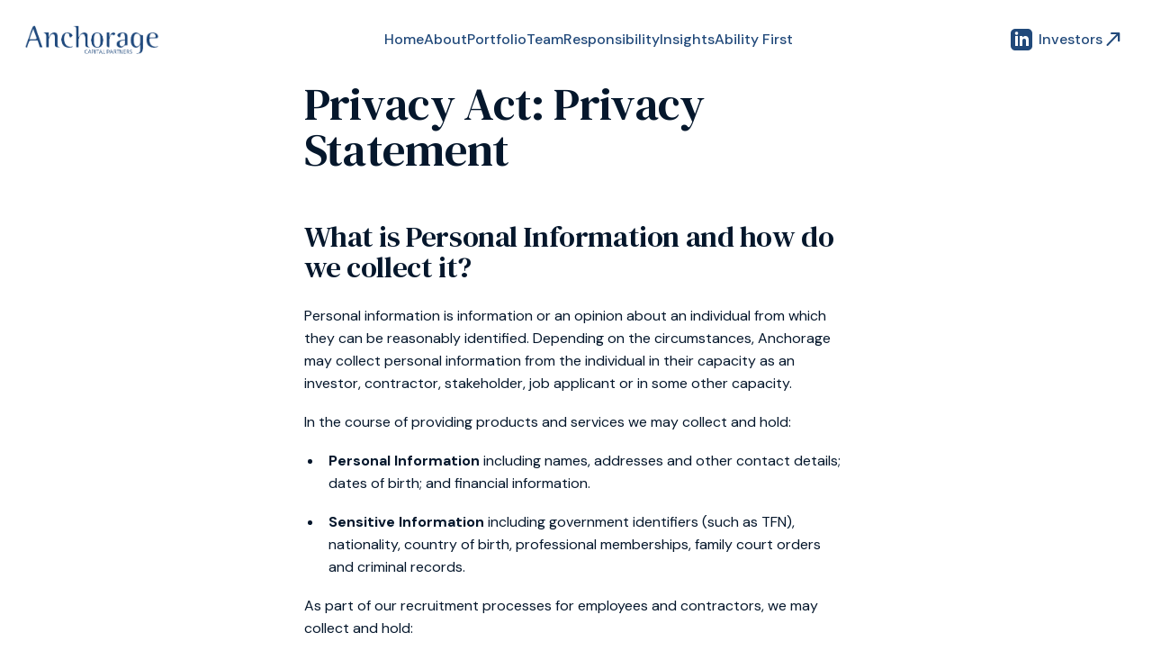

--- FILE ---
content_type: text/html
request_url: https://www.anchoragecapital.com.au/privacy-policy/
body_size: 18998
content:
<!DOCTYPE html><html  lang="en"><head><meta charset="utf-8">
<meta name="viewport" content="width=device-width, initial-scale=1, viewport-fit=cover">
<title>Privacy Policy - Anchorage Capital Partners</title>
<link rel="preconnect" href="https://fonts.gstatic.com/" crossorigin="anonymous" data-hid="gf-preconnect">
<link rel="preconnect" href="https://fonts.googleapis.com/" data-hid="gf-origin-preconnect">
<style>*,:after,:before{--tw-border-spacing-x:0;--tw-border-spacing-y:0;--tw-translate-x:0;--tw-translate-y:0;--tw-rotate:0;--tw-skew-x:0;--tw-skew-y:0;--tw-scale-x:1;--tw-scale-y:1;--tw-pan-x: ;--tw-pan-y: ;--tw-pinch-zoom: ;--tw-scroll-snap-strictness:proximity;--tw-gradient-from-position: ;--tw-gradient-via-position: ;--tw-gradient-to-position: ;--tw-ordinal: ;--tw-slashed-zero: ;--tw-numeric-figure: ;--tw-numeric-spacing: ;--tw-numeric-fraction: ;--tw-ring-inset: ;--tw-ring-offset-width:0px;--tw-ring-offset-color:#fff;--tw-ring-color:rgba(59,130,246,.5);--tw-ring-offset-shadow:0 0 #0000;--tw-ring-shadow:0 0 #0000;--tw-shadow:0 0 #0000;--tw-shadow-colored:0 0 #0000;--tw-blur: ;--tw-brightness: ;--tw-contrast: ;--tw-grayscale: ;--tw-hue-rotate: ;--tw-invert: ;--tw-saturate: ;--tw-sepia: ;--tw-drop-shadow: ;--tw-backdrop-blur: ;--tw-backdrop-brightness: ;--tw-backdrop-contrast: ;--tw-backdrop-grayscale: ;--tw-backdrop-hue-rotate: ;--tw-backdrop-invert: ;--tw-backdrop-opacity: ;--tw-backdrop-saturate: ;--tw-backdrop-sepia: ;--tw-contain-size: ;--tw-contain-layout: ;--tw-contain-paint: ;--tw-contain-style: }::backdrop{--tw-border-spacing-x:0;--tw-border-spacing-y:0;--tw-translate-x:0;--tw-translate-y:0;--tw-rotate:0;--tw-skew-x:0;--tw-skew-y:0;--tw-scale-x:1;--tw-scale-y:1;--tw-pan-x: ;--tw-pan-y: ;--tw-pinch-zoom: ;--tw-scroll-snap-strictness:proximity;--tw-gradient-from-position: ;--tw-gradient-via-position: ;--tw-gradient-to-position: ;--tw-ordinal: ;--tw-slashed-zero: ;--tw-numeric-figure: ;--tw-numeric-spacing: ;--tw-numeric-fraction: ;--tw-ring-inset: ;--tw-ring-offset-width:0px;--tw-ring-offset-color:#fff;--tw-ring-color:rgba(59,130,246,.5);--tw-ring-offset-shadow:0 0 #0000;--tw-ring-shadow:0 0 #0000;--tw-shadow:0 0 #0000;--tw-shadow-colored:0 0 #0000;--tw-blur: ;--tw-brightness: ;--tw-contrast: ;--tw-grayscale: ;--tw-hue-rotate: ;--tw-invert: ;--tw-saturate: ;--tw-sepia: ;--tw-drop-shadow: ;--tw-backdrop-blur: ;--tw-backdrop-brightness: ;--tw-backdrop-contrast: ;--tw-backdrop-grayscale: ;--tw-backdrop-hue-rotate: ;--tw-backdrop-invert: ;--tw-backdrop-opacity: ;--tw-backdrop-saturate: ;--tw-backdrop-sepia: ;--tw-contain-size: ;--tw-contain-layout: ;--tw-contain-paint: ;--tw-contain-style: }/*! tailwindcss v3.4.17 | MIT License | https://tailwindcss.com*/*,:after,:before{border:0 solid;box-sizing:border-box}:after,:before{--tw-content:""}:host,html{line-height:1.5;-webkit-text-size-adjust:100%;font-family:DM Sans;font-feature-settings:normal;font-variation-settings:normal;-moz-tab-size:4;-o-tab-size:4;tab-size:4;-webkit-tap-highlight-color:transparent}body{line-height:inherit;margin:0}hr{border-top-width:1px;color:inherit;height:0}abbr:where([title]){-webkit-text-decoration:underline dotted;text-decoration:underline dotted}h1,h2,h3,h4,h5,h6{font-size:inherit;font-weight:inherit}a{color:inherit;text-decoration:inherit}b,strong{font-weight:bolder}code,kbd,pre,samp{font-family:ui-monospace,SFMono-Regular,Menlo,Monaco,Consolas,Liberation Mono,Courier New,monospace;font-feature-settings:normal;font-size:1em;font-variation-settings:normal}small{font-size:80%}sub,sup{font-size:75%;line-height:0;position:relative;vertical-align:baseline}sub{bottom:-.25em}sup{top:-.5em}table{border-collapse:collapse;border-color:inherit;text-indent:0}button,input,optgroup,select,textarea{color:inherit;font-family:inherit;font-feature-settings:inherit;font-size:100%;font-variation-settings:inherit;font-weight:inherit;letter-spacing:inherit;line-height:inherit;margin:0;padding:0}button,select{text-transform:none}button,input:where([type=button]),input:where([type=reset]),input:where([type=submit]){-webkit-appearance:button;background-color:transparent;background-image:none}:-moz-focusring{outline:auto}:-moz-ui-invalid{box-shadow:none}progress{vertical-align:baseline}::-webkit-inner-spin-button,::-webkit-outer-spin-button{height:auto}[type=search]{-webkit-appearance:textfield;outline-offset:-2px}::-webkit-search-decoration{-webkit-appearance:none}::-webkit-file-upload-button{-webkit-appearance:button;font:inherit}summary{display:list-item}blockquote,dd,dl,figure,h1,h2,h3,h4,h5,h6,hr,p,pre{margin:0}fieldset{margin:0}fieldset,legend{padding:0}menu,ol,ul{list-style:none;margin:0;padding:0}dialog{padding:0}textarea{resize:vertical}input::-moz-placeholder,textarea::-moz-placeholder{color:#9ca3af;opacity:1}input::placeholder,textarea::placeholder{color:#9ca3af;opacity:1}[role=button],button{cursor:pointer}:disabled{cursor:default}audio,canvas,embed,iframe,img,object,svg,video{display:block;vertical-align:middle}img,video{height:auto;max-width:100%}[hidden]:where(:not([hidden=until-found])){display:none}body{font-family:DM Sans;font-size:1rem;font-weight:400;line-height:1.6;--tw-text-opacity:1;color:rgb(5 23 44/var(--tw-text-opacity,1));-webkit-font-smoothing:antialiased;-moz-osx-font-smoothing:grayscale}.heading-1,h1{font-family:DM Serif Text;font-size:2.0625rem;font-weight:400;letter-spacing:-.0125em;line-height:1.2;margin-bottom:1.125rem}@media (min-width:768px){.heading-1,h1{font-size:3.1875rem;line-height:1!important;margin-bottom:2.25rem}}@media (min-width:1440px){.heading-1,h1{font-size:3.9375rem;line-height:1.05}}.heading-2,h2{font-family:DM Serif Text;font-size:1.6875rem;font-weight:400;letter-spacing:-.0125em;line-height:1.05!important;margin-bottom:1.125rem}@media (min-width:768px){.heading-2,h2{margin-bottom:1.5rem}}@media (min-width:1024px){.heading-2,h2{font-size:2.0625rem;line-height:1.2}}.heading-3,h3{font-family:DM Serif Text;font-size:1.6875rem;font-weight:400;letter-spacing:-.0125em;line-height:1.2!important;margin-bottom:1.125rem}.heading-4,h4{font-family:DM Sans;font-size:1.125rem;font-weight:700;line-height:1.6!important;margin-bottom:1.125rem}@media (min-width:768px){.heading-4,h4{font-size:1.3125rem;line-height:1.6}}hr{border-top-width:6px;margin:3.375rem auto;max-width:11.25rem;width:100%;--tw-border-opacity:1;border-color:rgb(253 191 45/var(--tw-border-opacity,1))}ol,p,ul{margin-bottom:1.125rem}ol+h2,p+h2,ul+h2{margin-top:3.375rem}ol+h3,p+h3,ul+h3{margin-top:2.25rem}ol b,ol strong,p b,p strong,ul b,ul strong{font-weight:600}ol,ul{list-style-type:disc;margin-bottom:1.125rem;margin-left:.9375rem;margin-top:1.125rem;padding-left:.375rem}ol{list-style-type:decimal}ol li,ul li{margin-bottom:.1875rem;padding-left:.375rem}ul li::marker{font-size:133%;line-height:1;--tw-text-opacity:1;color:rgb(33 73 122/var(--tw-text-opacity,1))}blockquote{border-left-width:4px;margin-bottom:3rem;margin-left:-.375rem;margin-top:3rem;max-width:40rem;position:relative;--tw-border-opacity:1;border-color:rgb(253 191 45/var(--tw-border-opacity,1));font-family:DM Serif Text;font-size:clamp(1.6875rem,2.5vw,2.25rem);line-height:1.5;padding-left:2.25rem;text-indent:.375rem;--tw-text-opacity:1;color:rgb(33 73 122/var(--tw-text-opacity,1))}blockquote:before{font-size:3.1875rem;left:.1875rem;line-height:1;position:absolute;top:0;--tw-content:"“";content:var(--tw-content)}blockquote:after{--tw-content:"”";content:var(--tw-content)}@media (min-width:768px){blockquote{margin-left:-1.125rem;text-indent:1.125rem}blockquote:before{content:var(--tw-content);left:-.625rem}}@media (min-width:1024px){blockquote{border-left-width:6px;margin-bottom:4.5rem;margin-left:-2.625rem;margin-top:4.5rem;padding-left:4.5rem;text-indent:2.625rem}blockquote:before{content:var(--tw-content);left:-.375rem}}blockquote p{display:inline;margin:inherit}.container{margin-left:auto;margin-right:auto;width:100%}@media (min-width:640px){.container{max-width:640px}}@media (min-width:768px){.container{max-width:768px}}@media (min-width:1024px){.container{max-width:1024px}}@media (min-width:1440px){.container{max-width:1440px}}.pointer-events-none{pointer-events:none}.fixed{position:fixed}.absolute{position:absolute}.relative{position:relative}.inset-0{inset:0}.left-0{left:0}.right-18{right:1.125rem}.top-0{top:0}.top-30{top:1.875rem}.top-full{top:100%}.z-0{z-index:0}.z-10{z-index:10}.z-20{z-index:20}.z-30{z-index:30}.z-50{z-index:50}.-order-1{order:-1}.order-2{order:2}.col-span-1{grid-column:span 1/span 1}.col-span-12{grid-column:span 12/span 12}.col-span-2{grid-column:span 2/span 2}.col-span-6{grid-column:span 6/span 6}.col-span-full{grid-column:1/-1}.\!m-0{margin:0!important}.m-0{margin:0}.m-auto{margin:auto}.-mx-18{margin-left:-1.125rem;margin-right:-1.125rem}.mx-auto{margin-left:auto;margin-right:auto}.my-36{margin-bottom:2.25rem;margin-top:2.25rem}.my-8{margin-bottom:.5rem;margin-top:.5rem}.-ml-18{margin-left:-1.125rem}.-mt-12{margin-top:-.75rem}.-mt-48{margin-top:-3rem}.-mt-9{margin-top:-.5625rem}.mb-0{margin-bottom:0}.mb-12{margin-bottom:.75rem}.mb-18{margin-bottom:1.125rem}.mb-24{margin-bottom:1.5rem}.mb-3{margin-bottom:.1875rem}.mb-36{margin-bottom:2.25rem}.mb-6{margin-bottom:.375rem}.mb-9{margin-bottom:.5625rem}.ml-0{margin-left:0}.mr-auto{margin-right:auto}.mt-18{margin-top:1.125rem}.mt-24{margin-top:1.5rem}.mt-27{margin-top:1.6875rem}.mt-36{margin-top:2.25rem}.block{display:block}.inline-block{display:inline-block}.flex{display:flex}.inline-flex{display:inline-flex}.grid{display:grid}.hidden{display:none}.aspect-square{aspect-ratio:1/1}.h-30{height:1.875rem}.h-auto{height:auto}.h-full{height:100%}.h-screen{height:100vh}.max-h-screen{max-height:100vh}.min-h-screen{min-height:100vh}.w-180{width:11.25rem}.w-30{width:1.875rem}.w-\[139px\]{width:139px}.w-\[88vw\]{width:88vw}.w-\[99999px\]{width:99999px}.w-auto{width:auto}.w-full{width:100%}.w-screen{width:100vw}.min-w-0{min-width:0}.max-w-640{max-width:40rem}.max-w-\[1200px\]{max-width:1200px}.max-w-full{max-width:100%}.max-w-prose{max-width:55ch}.max-w-prose-tight{max-width:36ch}.max-w-prose-wide{max-width:71ch}.max-w-prose-widest{max-width:80ch}.max-w-screen-sm{max-width:640px}.max-w-xl{max-width:36rem}.flex-shrink-0{flex-shrink:0}.shrink{flex-shrink:1}.shrink-0{flex-shrink:0}.grow{flex-grow:1}.grow-0{flex-grow:0}.basis-2\/5{flex-basis:40%}.basis-3\/5{flex-basis:60%}.basis-full{flex-basis:100%}.origin-\[50\%_50\%\]{transform-origin:50% 50%}.\!translate-x-0{--tw-translate-x:0!important;transform:translate(var(--tw-translate-x),var(--tw-translate-y)) rotate(var(--tw-rotate)) skew(var(--tw-skew-x)) skewY(var(--tw-skew-y)) scaleX(var(--tw-scale-x)) scaleY(var(--tw-scale-y))!important}.-translate-x-\[100\%\]{--tw-translate-x:-100%}.-translate-x-\[100\%\],.transform{transform:translate(var(--tw-translate-x),var(--tw-translate-y)) rotate(var(--tw-rotate)) skew(var(--tw-skew-x)) skewY(var(--tw-skew-y)) scaleX(var(--tw-scale-x)) scaleY(var(--tw-scale-y))}.cursor-pointer{cursor:pointer}.select-none{-webkit-user-select:none;-moz-user-select:none;user-select:none}.snap-x{scroll-snap-type:x var(--tw-scroll-snap-strictness)}.snap-start{scroll-snap-align:start}.scroll-p-18{scroll-padding:1.125rem}.appearance-none{-webkit-appearance:none;-moz-appearance:none;appearance:none}.grid-cols-1{grid-template-columns:repeat(1,minmax(0,1fr))}.grid-cols-12{grid-template-columns:repeat(12,minmax(0,1fr))}.grid-cols-4{grid-template-columns:repeat(4,minmax(0,1fr))}.flex-row{flex-direction:row}.flex-col{flex-direction:column}.flex-wrap{flex-wrap:wrap}.items-start{align-items:flex-start}.items-end{align-items:flex-end}.items-center{align-items:center}.justify-start{justify-content:flex-start}.justify-end{justify-content:flex-end}.justify-center{justify-content:center}.justify-between{justify-content:space-between}.gap-0{gap:0}.gap-12{gap:.75rem}.gap-18{gap:1.125rem}.gap-24{gap:1.5rem}.gap-3{gap:.1875rem}.gap-36{gap:2.25rem}.gap-6{gap:.375rem}.gap-9{gap:.5625rem}.self-start{align-self:flex-start}.self-center{align-self:center}.overflow-auto{overflow:auto}.overflow-hidden{overflow:hidden}.overflow-y-auto{overflow-y:auto}.overflow-x-scroll{overflow-x:scroll}.truncate{overflow:hidden;text-overflow:ellipsis;white-space:nowrap}.whitespace-pre-line{white-space:pre-line}.rounded{border-radius:.25rem}.rounded-full{border-radius:9999px}.border-0{border-width:0}.border-2{border-width:2px}.border-b{border-bottom-width:1px}.border-t{border-top-width:1px}.border-t-4{border-top-width:4px}.border-blue-dark\/10{border-color:#05172c1a}.border-grey-250{--tw-border-opacity:1;border-color:rgb(223 226 229/var(--tw-border-opacity,1))}.border-grey-300{--tw-border-opacity:1;border-color:rgb(179 179 179/var(--tw-border-opacity,1))}.border-highlight{--tw-border-opacity:1;border-color:rgb(253 191 45/var(--tw-border-opacity,1))}.border-transparent{border-color:transparent}.bg-blue-dark\/90{background-color:#05172ce6}.bg-grey-100{--tw-bg-opacity:1;background-color:rgb(255 255 255/var(--tw-bg-opacity,1))}.bg-grey-200{--tw-bg-opacity:1;background-color:rgb(247 249 250/var(--tw-bg-opacity,1))}.bg-highlight{--tw-bg-opacity:1;background-color:rgb(253 191 45/var(--tw-bg-opacity,1))}.bg-image-overlay{background-image:linear-gradient(0deg,#21497a33,#21497a33),linear-gradient(180deg,#05172c99 5%,#05172c00 34%)}.bg-image-overlay-reverse{background-image:linear-gradient(180deg,#21497a33,#21497a33),linear-gradient(0deg,#05172c99 5%,#05172c00 34%)}.stroke-\[1\.25\]{stroke-width:1.25}.object-cover{-o-object-fit:cover;object-fit:cover}.p-0{padding:0}.p-18{padding:1.125rem}.p-24{padding:1.5rem}.p-36{padding:2.25rem}.p-6{padding:.375rem}.p-9{padding:.5625rem}.px-0{padding-left:0;padding-right:0}.px-12{padding-left:.75rem;padding-right:.75rem}.px-18{padding-left:1.125rem;padding-right:1.125rem}.px-8{padding-left:.5rem;padding-right:.5rem}.px-9{padding-left:.5625rem;padding-right:.5625rem}.py-18{padding-bottom:1.125rem;padding-top:1.125rem}.py-24{padding-bottom:1.5rem;padding-top:1.5rem}.py-3{padding-bottom:.1875rem;padding-top:.1875rem}.py-48{padding-bottom:3rem;padding-top:3rem}.py-72{padding-bottom:4.5rem;padding-top:4.5rem}.py-8{padding-bottom:.5rem;padding-top:.5rem}.py-9{padding-bottom:.5625rem;padding-top:.5625rem}.pb-36{padding-bottom:2.25rem}.pb-7{padding-bottom:.4375rem}.pb-9{padding-bottom:.5625rem}.pl-12{padding-left:.75rem}.pl-18{padding-left:1.125rem}.pr-12{padding-right:.75rem}.pr-33{padding-right:2.0625rem}.pr-6{padding-right:.375rem}.pr-9{padding-right:.5625rem}.pt-0{padding-top:0}.pt-12{padding-top:.75rem}.pt-120{padding-top:7.5rem}.pt-18{padding-top:1.125rem}.pt-24{padding-top:1.5rem}.pt-3{padding-top:.1875rem}.pt-36{padding-top:2.25rem}.pt-48{padding-top:3rem}.pt-6{padding-top:.375rem}.pt-\[100\%\]{padding-top:100%}.pt-\[120\%\]{padding-top:120%}.pt-\[133\%\]{padding-top:133%}.pt-\[44\%\]{padding-top:44%}.pt-\[56\.25\%\]{padding-top:56.25%}.text-left{text-align:left}.text-center{text-align:center}.text-right{text-align:right}.font-icon{font-family:Material Symbols Rounded}.font-mono{font-family:ui-monospace,SFMono-Regular,Menlo,Monaco,Consolas,Liberation Mono,Courier New,monospace}.font-sans{font-family:DM Sans}.\!text-\[0\.625rem\]{font-size:.625rem!important}.text-2xl{font-size:2.0625rem;line-height:1.2}.text-3xl{font-size:3.1875rem;line-height:1.15}.text-\[0\.66px\]{font-size:.66px}.text-base{font-size:1rem;line-height:1.6}.text-lg{font-size:1.3125rem;line-height:1.6}.text-md{font-size:1.125rem;line-height:1.6}.text-sm{font-size:.8125rem;line-height:1.6}.text-xl{font-size:1.6875rem;line-height:1.33}.font-bold{font-weight:700}.font-medium{font-weight:500}.font-normal{font-weight:400}.leading-none{line-height:1}.text-blue{--tw-text-opacity:1;color:rgb(33 73 122/var(--tw-text-opacity,1))}.text-blue-dark{--tw-text-opacity:1;color:rgb(5 23 44/var(--tw-text-opacity,1))}.text-grey-100{--tw-text-opacity:1;color:rgb(255 255 255/var(--tw-text-opacity,1))}.text-grey-400{--tw-text-opacity:1;color:rgb(157 157 157/var(--tw-text-opacity,1))}.text-grey-500{--tw-text-opacity:1;color:rgb(113 115 117/var(--tw-text-opacity,1))}.opacity-0{opacity:0}.opacity-100{opacity:1}.mix-blend-multiply{mix-blend-mode:multiply}.shadow-2xl{--tw-shadow:0 24px 48px -12px rgba(31,37,33,.125);--tw-shadow-colored:0 24px 48px -12px var(--tw-shadow-color)}.shadow-2xl,.shadow-lg{box-shadow:var(--tw-ring-offset-shadow,0 0 #0000),var(--tw-ring-shadow,0 0 #0000),var(--tw-shadow)}.shadow-lg{--tw-shadow:0 9px 15px -3px rgba(31,37,33,.075),0 4px 6px -4px rgba(31,37,33,.075);--tw-shadow-colored:0 9px 15px -3px var(--tw-shadow-color),0 4px 6px -4px var(--tw-shadow-color)}.shadow-sm{--tw-shadow:0 1px 2px 0 rgba(31,37,33,.05);--tw-shadow-colored:0 1px 2px 0 var(--tw-shadow-color)}.shadow-sm,.shadow-xl{box-shadow:var(--tw-ring-offset-shadow,0 0 #0000),var(--tw-ring-shadow,0 0 #0000),var(--tw-shadow)}.shadow-xl{--tw-shadow:0 18px 24px -6px rgba(31,37,33,.075),0 9px 12px -6px rgba(31,37,33,.075);--tw-shadow-colored:0 18px 24px -6px var(--tw-shadow-color),0 9px 12px -6px var(--tw-shadow-color)}.grayscale{--tw-grayscale:grayscale(100%)}.filter,.grayscale{filter:var(--tw-blur) var(--tw-brightness) var(--tw-contrast) var(--tw-grayscale) var(--tw-hue-rotate) var(--tw-invert) var(--tw-saturate) var(--tw-sepia) var(--tw-drop-shadow)}.transition{transition-duration:.15s;transition-property:color,background-color,border-color,text-decoration-color,fill,stroke,opacity,box-shadow,transform,filter,backdrop-filter;transition-timing-function:cubic-bezier(.4,0,.2,1)}.transition-all{transition-duration:.15s;transition-property:all;transition-timing-function:cubic-bezier(.4,0,.2,1)}.transition-colors{transition-duration:.15s;transition-property:color,background-color,border-color,text-decoration-color,fill,stroke;transition-timing-function:cubic-bezier(.4,0,.2,1)}.transition-transform{transition-duration:.15s;transition-property:transform;transition-timing-function:cubic-bezier(.4,0,.2,1)}.duration-300{transition-duration:.3s}.duration-500{transition-duration:.5s}.ease-in{transition-timing-function:cubic-bezier(.4,0,1,1)}.ease-in-out{transition-timing-function:cubic-bezier(.4,0,.2,1)}.ease-out{transition-timing-function:cubic-bezier(0,0,.2,1)}.theme-blue{--tw-bg-opacity:1;background-color:rgb(33 73 122/var(--tw-bg-opacity,1));--tw-text-opacity:1;color:rgb(255 255 255/var(--tw-text-opacity,1))}.theme-blue hr{--tw-border-opacity:1;border-color:rgb(255 255 255/var(--tw-border-opacity,1))}.theme-blue-dark{--tw-bg-opacity:1;background-color:rgb(5 23 44/var(--tw-bg-opacity,1));--tw-text-opacity:1;color:rgb(255 255 255/var(--tw-text-opacity,1))}.theme-blue-dark hr{--tw-border-opacity:1;border-color:rgb(255 255 255/var(--tw-border-opacity,1))}.theme-blue-light{--tw-bg-opacity:1;background-color:rgb(184 220 253/var(--tw-bg-opacity,1));--tw-text-opacity:1;color:rgb(33 73 122/var(--tw-text-opacity,1))}.theme-blue-light hr{--tw-border-opacity:1;border-color:rgb(33 73 122/var(--tw-border-opacity,1))}.theme-yellow{--tw-bg-opacity:1;background-color:rgb(253 191 45/var(--tw-bg-opacity,1));--tw-text-opacity:1;color:rgb(33 73 122/var(--tw-text-opacity,1))}.theme-yellow hr{--tw-border-opacity:1;border-color:rgb(33 73 122/var(--tw-border-opacity,1))}.theme-grey-200{--tw-bg-opacity:1;background-color:rgb(247 249 250/var(--tw-bg-opacity,1));--tw-text-opacity:1;color:rgb(5 23 44/var(--tw-text-opacity,1))}.theme-grey-200 .blok-grid-card .material-icon{--tw-text-opacity:1;color:rgb(33 73 122/var(--tw-text-opacity,1))}.theme-grey-200 hr{--tw-border-opacity:1;border-color:rgb(5 23 44/var(--tw-border-opacity,1))}.theme-grey-100{--tw-bg-opacity:1;background-color:rgb(255 255 255/var(--tw-bg-opacity,1));--tw-text-opacity:1;color:rgb(5 23 44/var(--tw-text-opacity,1))}.theme-grey-100 .blok-grid-card .material-icon{--tw-text-opacity:1;color:rgb(33 73 122/var(--tw-text-opacity,1))}.theme-grey-100 hr{--tw-border-opacity:1;border-color:rgb(253 191 45/var(--tw-border-opacity,1))}.theme-grey-100.section-feature{--tw-bg-opacity:1;background-color:rgb(255 255 255/var(--tw-bg-opacity,1));--tw-text-opacity:1;color:rgb(33 73 122/var(--tw-text-opacity,1))}.theme-grey-100.section-feature hr{--tw-border-opacity:1;border-color:rgb(33 73 122/var(--tw-border-opacity,1))}.button{align-items:center;-webkit-appearance:none;-moz-appearance:none;appearance:none;background-color:rgb(253 191 45/var(--tw-bg-opacity,1));border-radius:.25rem;color:rgb(5 23 44/var(--tw-text-opacity,1));display:inline-flex;font-size:1rem;font-weight:700;gap:1.125rem;justify-content:space-between;line-height:1.6;margin-bottom:1.125rem;margin-top:1.125rem;padding:.5625rem 1.125rem .625rem;transition-duration:.5s;transition-property:color,background-color,border-color,text-decoration-color,fill,stroke;transition-timing-function:cubic-bezier(.4,0,.2,1)}.button,.button:hover{--tw-bg-opacity:1;--tw-text-opacity:1}.button:hover{background-color:rgb(5 23 44/var(--tw-bg-opacity,1));color:rgb(255 255 255/var(--tw-text-opacity,1))}.button.button--sm{font-size:.8125rem;gap:.75rem;line-height:1.6;padding:.5rem .75rem .4375rem}.button.button--lg{font-size:1rem;gap:1.5rem;line-height:1.6;padding:.9375rem 1.5rem 1rem}.button.button--theme-yellow.button--outline{border-width:1px;--tw-border-opacity:1;border-color:rgb(253 191 45/var(--tw-border-opacity,1));--tw-bg-opacity:1;background-color:rgb(255 255 255/var(--tw-bg-opacity,1));--tw-text-opacity:1;color:rgb(33 73 122/var(--tw-text-opacity,1))}.button.button--theme-yellow.button--outline:hover{--tw-border-opacity:1;border-color:rgb(33 73 122/var(--tw-border-opacity,1));--tw-bg-opacity:1;background-color:rgb(247 249 250/var(--tw-bg-opacity,1))}.button.button--theme-blue{--tw-bg-opacity:1;background-color:rgb(33 73 122/var(--tw-bg-opacity,1));--tw-text-opacity:1;color:rgb(255 255 255/var(--tw-text-opacity,1))}.button.button--theme-blue:hover{--tw-bg-opacity:1;background-color:rgb(255 255 255/var(--tw-bg-opacity,1));--tw-text-opacity:1;color:rgb(5 23 44/var(--tw-text-opacity,1))}.button.button--theme-blue.button--outline{border-width:1px;--tw-border-opacity:1;border-color:rgb(33 73 122/var(--tw-border-opacity,1));--tw-bg-opacity:1;background-color:rgb(255 255 255/var(--tw-bg-opacity,1));--tw-text-opacity:1;color:rgb(33 73 122/var(--tw-text-opacity,1))}.button.button--theme-blue.button--outline:hover{--tw-border-opacity:1;border-color:rgb(5 23 44/var(--tw-border-opacity,1));--tw-bg-opacity:1;background-color:rgb(247 249 250/var(--tw-bg-opacity,1));--tw-text-opacity:1;color:rgb(5 23 44/var(--tw-text-opacity,1))}.button.button--theme-blue-dark{--tw-bg-opacity:1;background-color:rgb(5 23 44/var(--tw-bg-opacity,1));--tw-text-opacity:1;color:rgb(255 255 255/var(--tw-text-opacity,1))}.button.button--theme-blue-dark.button--outline{border-width:1px;--tw-border-opacity:1;border-color:rgb(5 23 44/var(--tw-border-opacity,1));--tw-bg-opacity:1;background-color:rgb(255 255 255/var(--tw-bg-opacity,1));--tw-text-opacity:1;color:rgb(5 23 44/var(--tw-text-opacity,1))}.button.button--theme-blue-dark.button--outline:hover{--tw-border-opacity:1;border-color:rgb(33 73 122/var(--tw-border-opacity,1));--tw-bg-opacity:1;background-color:rgb(247 249 250/var(--tw-bg-opacity,1));--tw-text-opacity:1;color:rgb(33 73 122/var(--tw-text-opacity,1))}.button.button--theme-blue-light{--tw-bg-opacity:1;background-color:rgb(184 220 253/var(--tw-bg-opacity,1));--tw-text-opacity:1;color:rgb(5 23 44/var(--tw-text-opacity,1))}.button.button--theme-blue-light.button--outline{background-color:rgb(255 255 255/var(--tw-bg-opacity,1));border-color:rgb(184 220 253/var(--tw-border-opacity,1));border-width:1px}.button.button--theme-blue-light.button--outline,.button.button--theme-blue-light.button--outline:hover{--tw-border-opacity:1;--tw-bg-opacity:1;--tw-text-opacity:1;color:rgb(33 73 122/var(--tw-text-opacity,1))}.button.button--theme-blue-light.button--outline:hover{background-color:rgb(247 249 250/var(--tw-bg-opacity,1));border-color:rgb(33 73 122/var(--tw-border-opacity,1))}.button.button--theme-grey-200{--tw-bg-opacity:1;background-color:rgb(247 249 250/var(--tw-bg-opacity,1));--tw-text-opacity:1;color:rgb(33 73 122/var(--tw-text-opacity,1))}.button.button--theme-grey-200:hover{--tw-bg-opacity:1;background-color:rgb(253 191 45/var(--tw-bg-opacity,1));--tw-text-opacity:1;color:rgb(5 23 44/var(--tw-text-opacity,1))}.button.button--theme-grey-200.button--outline{border-width:1px;--tw-border-opacity:1;border-color:rgb(179 179 179/var(--tw-border-opacity,1));--tw-bg-opacity:1;background-color:rgb(247 249 250/var(--tw-bg-opacity,1));--tw-text-opacity:1;color:rgb(33 73 122/var(--tw-text-opacity,1))}.button.button--theme-grey-200.button--outline:hover{--tw-border-opacity:1;border-color:rgb(33 73 122/var(--tw-border-opacity,1));--tw-bg-opacity:1;background-color:rgb(179 179 179/var(--tw-bg-opacity,1))}.button.button--theme-grey-100{--tw-bg-opacity:1;background-color:rgb(255 255 255/var(--tw-bg-opacity,1));--tw-text-opacity:1;color:rgb(33 73 122/var(--tw-text-opacity,1))}.button.button--theme-grey-100:hover{--tw-bg-opacity:1;background-color:rgb(253 191 45/var(--tw-bg-opacity,1));--tw-text-opacity:1;color:rgb(5 23 44/var(--tw-text-opacity,1))}.button.button--theme-grey-100.button--outline{border-width:1px;--tw-border-opacity:1;border-color:rgb(179 179 179/var(--tw-border-opacity,1));--tw-bg-opacity:1;background-color:rgb(255 255 255/var(--tw-bg-opacity,1));--tw-text-opacity:1;color:rgb(33 73 122/var(--tw-text-opacity,1))}.button.button--theme-grey-100.button--outline:hover{--tw-border-opacity:1;border-color:rgb(33 73 122/var(--tw-border-opacity,1));--tw-bg-opacity:1;background-color:rgb(247 249 250/var(--tw-bg-opacity,1));--tw-text-opacity:1;color:rgb(5 23 44/var(--tw-text-opacity,1))}.button[disabled]{cursor:not-allowed;--tw-bg-opacity:1;background-color:rgb(179 179 179/var(--tw-bg-opacity,1));--tw-text-opacity:1!important;color:rgb(255 255 255/var(--tw-text-opacity,1))!important}.theme-yellow .button:hover{background-color:rgb(5 23 44/var(--tw-bg-opacity,1))}.theme-blue-dark .button:hover,.theme-yellow .button:hover{--tw-bg-opacity:1;--tw-text-opacity:1;color:rgb(255 255 255/var(--tw-text-opacity,1))}.theme-blue-dark .button:hover{background-color:rgb(33 73 122/var(--tw-bg-opacity,1))}section.section-feature .blok-media{order:-1}@media (min-width:768px){section.section-feature .blok-media{order:0;top:auto}}section.section-feature .blok-media .media{justify-content:flex-end;position:relative;right:-1.125rem;top:-3rem}@media (min-width:768px){section.section-feature .blok-media .media{justify-content:center;right:auto;top:auto}}section.section-feature .blok-media .media .media__wrapper{max-width:70%;position:relative;width:100%}@media (min-width:768px){section.section-feature .blok-media .media .media__wrapper{max-width:30rem}}section.section-feature .blok-media .media .media__wrapper .image{padding-top:100%}@media (min-width:768px){section.section-feature .blok-media .media .media__wrapper .image{padding-top:115%}}section.section-feature .blok-media .media .media__wrapper .image img{height:100%;inset:0;-o-object-fit:cover;object-fit:cover;position:absolute;width:100%}section.section-feature .blok-rich-text{font-size:1.125rem;line-height:1.6}@media (min-width:1440px){section.section-feature .blok-rich-text{font-size:1.3125rem;line-height:1.6}}section.section-feature .blok-rich-text .blok-rich-text__wrapper{display:flex;flex-direction:column;gap:4.5rem;margin-top:-11.25rem;max-width:560px;padding-top:2.25rem}@media (min-width:640px){section.section-feature .blok-rich-text .blok-rich-text__wrapper{padding-top:3rem}}@media (min-width:768px){section.section-feature .blok-rich-text .blok-rich-text__wrapper{display:grid;gap:2.25rem;grid-template-columns:repeat(5,minmax(0,1fr));margin-top:0;padding-top:0}}@media (min-width:1024px){section.section-feature .blok-rich-text .blok-rich-text__wrapper{padding-right:3rem}}section.section-feature .blok-rich-text .blok-rich-text__wrapper .blok-rich-text__body{grid-column:span 4/span 4}section.section-feature .blok-rich-text .blok-rich-text__wrapper hr{display:block;max-width:4.5rem}section.section-feature .blok-rich-text .blok-rich-text__wrapper h2{font-size:3.1875rem;line-height:1!important;margin-top:.75rem}@media (min-width:768px){section.section-feature .blok-rich-text .blok-rich-text__wrapper h2{margin-top:0}}@media (min-width:1440px){section.section-feature .blok-rich-text .blok-rich-text__wrapper h2{font-size:3.9375rem;line-height:1.05}}.fade-enter-active,.fade-leave-active{transition:opacity .5s ease}.fade-enter-from,.fade-leave-to{opacity:0}@media (min-width:1024px){.lg\:container{margin-left:auto;margin-right:auto;width:100%}@media (min-width:640px){.lg\:container{max-width:640px}}@media (min-width:768px){.lg\:container{max-width:768px}}.lg\:container{max-width:1024px}@media (min-width:1440px){.lg\:container{max-width:1440px}}}.placeholder\:text-grey-400::-moz-placeholder{--tw-text-opacity:1;color:rgb(157 157 157/var(--tw-text-opacity,1))}.placeholder\:text-grey-400::placeholder{--tw-text-opacity:1;color:rgb(157 157 157/var(--tw-text-opacity,1))}.placeholder\:transition-transform::-moz-placeholder{transition-duration:.15s;-moz-transition-property:transform;transition-property:transform;transition-timing-function:cubic-bezier(.4,0,.2,1)}.placeholder\:transition-transform::placeholder{transition-duration:.15s;transition-property:transform;transition-timing-function:cubic-bezier(.4,0,.2,1)}.placeholder\:duration-700::-moz-placeholder{transition-duration:.7s}.placeholder\:duration-700::placeholder{transition-duration:.7s}.placeholder\:ease-in-out::-moz-placeholder{transition-timing-function:cubic-bezier(.4,0,.2,1)}.placeholder\:ease-in-out::placeholder{transition-timing-function:cubic-bezier(.4,0,.2,1)}.after\:absolute:after{content:var(--tw-content);position:absolute}.after\:left-0:after{content:var(--tw-content);left:0}.after\:top-full:after{content:var(--tw-content);top:100%}.after\:h-3:after{content:var(--tw-content);height:.1875rem}.after\:w-36:after{content:var(--tw-content);width:2.25rem}.after\:w-full:after{content:var(--tw-content);width:100%}.after\:scale-x-0:after{--tw-scale-x:0}.after\:scale-x-0:after,.after\:scale-x-100:after{content:var(--tw-content);transform:translate(var(--tw-translate-x),var(--tw-translate-y)) rotate(var(--tw-rotate)) skew(var(--tw-skew-x)) skewY(var(--tw-skew-y)) scaleX(var(--tw-scale-x)) scaleY(var(--tw-scale-y))}.after\:scale-x-100:after{--tw-scale-x:1}.after\:bg-blue-light:after{content:var(--tw-content);--tw-bg-opacity:1;background-color:rgb(184 220 253/var(--tw-bg-opacity,1))}.after\:bg-highlight:after{content:var(--tw-content);--tw-bg-opacity:1;background-color:rgb(253 191 45/var(--tw-bg-opacity,1))}.after\:bg-transparent:after{background-color:transparent;content:var(--tw-content)}.after\:opacity-0:after{content:var(--tw-content);opacity:0}.after\:opacity-100:after{content:var(--tw-content);opacity:1}.after\:transition-all:after{content:var(--tw-content);transition-duration:.15s;transition-property:all;transition-timing-function:cubic-bezier(.4,0,.2,1)}.after\:duration-500:after{content:var(--tw-content);transition-duration:.5s}.after\:ease-out:after{content:var(--tw-content);transition-timing-function:cubic-bezier(0,0,.2,1)}.hover\:-translate-y-6:hover{--tw-translate-y:-.375rem;transform:translate(var(--tw-translate-x),var(--tw-translate-y)) rotate(var(--tw-rotate)) skew(var(--tw-skew-x)) skewY(var(--tw-skew-y)) scaleX(var(--tw-scale-x)) scaleY(var(--tw-scale-y))}.hover\:text-blue-dark:hover{--tw-text-opacity:1;color:rgb(5 23 44/var(--tw-text-opacity,1))}.hover\:shadow-2xl:hover{--tw-shadow:0 24px 48px -12px rgba(31,37,33,.125);--tw-shadow-colored:0 24px 48px -12px var(--tw-shadow-color);box-shadow:var(--tw-ring-offset-shadow,0 0 #0000),var(--tw-ring-shadow,0 0 #0000),var(--tw-shadow)}.focus\:border-2:focus{border-width:2px}.focus\:border-highlight:focus{--tw-border-opacity:1;border-color:rgb(253 191 45/var(--tw-border-opacity,1))}.focus\:outline-none:focus{outline:2px solid transparent;outline-offset:2px}.focus\:placeholder\:translate-x-9:focus::-moz-placeholder{--tw-translate-x:.5625rem;transform:translate(var(--tw-translate-x),var(--tw-translate-y)) rotate(var(--tw-rotate)) skew(var(--tw-skew-x)) skewY(var(--tw-skew-y)) scaleX(var(--tw-scale-x)) scaleY(var(--tw-scale-y))}.focus\:placeholder\:translate-x-9:focus::placeholder{--tw-translate-x:.5625rem;transform:translate(var(--tw-translate-x),var(--tw-translate-y)) rotate(var(--tw-rotate)) skew(var(--tw-skew-x)) skewY(var(--tw-skew-y)) scaleX(var(--tw-scale-x)) scaleY(var(--tw-scale-y))}.focus\:placeholder\:text-grey-500:focus::-moz-placeholder{--tw-text-opacity:1;color:rgb(113 115 117/var(--tw-text-opacity,1))}.focus\:placeholder\:text-grey-500:focus::placeholder{--tw-text-opacity:1;color:rgb(113 115 117/var(--tw-text-opacity,1))}.focus-visible\:border-highlight:focus-visible{--tw-border-opacity:1;border-color:rgb(253 191 45/var(--tw-border-opacity,1))}.focus-visible\:bg-highlight:focus-visible{--tw-bg-opacity:1;background-color:rgb(253 191 45/var(--tw-bg-opacity,1))}.focus-visible\:ring-1:focus-visible{--tw-ring-offset-shadow:var(--tw-ring-inset) 0 0 0 var(--tw-ring-offset-width) var(--tw-ring-offset-color);--tw-ring-shadow:var(--tw-ring-inset) 0 0 0 calc(1px + var(--tw-ring-offset-width)) var(--tw-ring-color);box-shadow:var(--tw-ring-offset-shadow),var(--tw-ring-shadow),var(--tw-shadow,0 0 #0000)}.focus-visible\:ring-highlight:focus-visible{--tw-ring-opacity:1;--tw-ring-color:rgb(253 191 45/var(--tw-ring-opacity,1))}@media (min-width:640px){.sm\:mx-auto{margin-left:auto;margin-right:auto}.sm\:block{display:block}.sm\:w-\[45vw\]{width:45vw}.sm\:w-auto{width:auto}.sm\:px-7{padding-left:.4375rem;padding-right:.4375rem}}@media (min-width:768px){.md\:right-30{right:1.875rem}.md\:z-20{z-index:20}.md\:order-1{order:1}.md\:col-span-10{grid-column:span 10/span 10}.md\:col-span-4{grid-column:span 4/span 4}.md\:col-span-6{grid-column:span 6/span 6}.md\:col-start-2{grid-column-start:2}.md\:m-auto{margin:auto}.md\:-ml-36{margin-left:-2.25rem}.md\:-mt-48{margin-top:-3rem}.md\:mb-24{margin-bottom:1.5rem}.md\:mt-0{margin-top:0}.md\:block{display:block}.md\:inline{display:inline}.md\:grid{display:grid}.md\:hidden{display:none}.md\:h-auto{height:auto}.md\:min-h-screen{min-height:100vh}.md\:w-144{width:9rem}.md\:w-\[42\.5vw\]{width:42.5vw}.md\:grow-0{flex-grow:0}.md\:basis-2\/5{flex-basis:40%}.md\:basis-3\/5{flex-basis:60%}.md\:basis-6\/12{flex-basis:50%}.md\:scroll-p-36{scroll-padding:2.25rem}.md\:grid-cols-12{grid-template-columns:repeat(12,minmax(0,1fr))}.md\:flex-row{flex-direction:row}.md\:flex-col{flex-direction:column}.md\:gap-18{gap:1.125rem}.md\:gap-24{gap:1.5rem}.md\:gap-36{gap:2.25rem}.md\:gap-48{gap:3rem}.md\:rounded{border-radius:.25rem}.md\:border-0{border-width:0}.md\:border-none{border-style:none}.md\:bg-transparent{background-color:transparent}.md\:p-30{padding:1.875rem}.md\:p-9{padding:.5625rem}.md\:px-0{padding-left:0;padding-right:0}.md\:px-18{padding-left:1.125rem;padding-right:1.125rem}.md\:px-24{padding-left:1.5rem;padding-right:1.5rem}.md\:px-36{padding-left:2.25rem;padding-right:2.25rem}.md\:py-12{padding-bottom:.75rem;padding-top:.75rem}.md\:py-24{padding-bottom:1.5rem;padding-top:1.5rem}.md\:py-36{padding-bottom:2.25rem;padding-top:2.25rem}.md\:py-72{padding-bottom:4.5rem;padding-top:4.5rem}.md\:pb-18{padding-bottom:1.125rem}.md\:pb-36{padding-bottom:2.25rem}.md\:pb-\[12\.5vh\]{padding-bottom:12.5vh}.md\:pb-\[7\.5vh\]{padding-bottom:7.5vh}.md\:pl-36{padding-left:2.25rem}.md\:pt-0{padding-top:0}.md\:pt-144{padding-top:9rem}.md\:pt-180{padding-top:11.25rem}.md\:pt-24{padding-top:1.5rem}.md\:pt-48{padding-top:3rem}.md\:pt-72{padding-top:4.5rem}.md\:pt-\[12\.5vh\]{padding-top:12.5vh}.md\:pt-\[17\.5vh\]{padding-top:17.5vh}.md\:\!text-base{font-size:1rem!important;line-height:1.6!important}.md\:text-\[1px\]{font-size:1px}.md\:text-lg{font-size:1.3125rem;line-height:1.6}.md\:text-xl{font-size:1.6875rem;line-height:1.33}.md\:font-bold{font-weight:700}.md\:font-normal{font-weight:400}.md\:text-current{color:currentColor}}@media (min-width:1024px){.lg\:static{position:static}.lg\:col-span-3{grid-column:span 3/span 3}.lg\:col-span-4{grid-column:span 4/span 4}.lg\:col-span-5{grid-column:span 5/span 5}.lg\:col-start-8{grid-column-start:8}.lg\:ml-0{margin-left:0}.lg\:mr-0{margin-right:0}.lg\:grid{display:grid}.lg\:\!hidden{display:none!important}.lg\:h-auto{height:auto}.lg\:w-auto{width:auto}.lg\:max-w-prose-tight{max-width:36ch}.lg\:max-w-prose-wide{max-width:71ch}.lg\:translate-x-0{--tw-translate-x:0;transform:translate(var(--tw-translate-x),var(--tw-translate-y)) rotate(var(--tw-rotate)) skew(var(--tw-skew-x)) skewY(var(--tw-skew-y)) scaleX(var(--tw-scale-x)) scaleY(var(--tw-scale-y))}.lg\:grid-cols-12{grid-template-columns:repeat(12,minmax(0,1fr))}.lg\:grid-rows-\[auto_1fr\]{grid-template-rows:auto 1fr}.lg\:flex-row{flex-direction:row}.lg\:items-center{align-items:center}.lg\:justify-center{justify-content:center}.lg\:gap-24{gap:1.5rem}.lg\:gap-36{gap:2.25rem}.lg\:overflow-visible{overflow:visible}.lg\:bg-transparent{background-color:transparent}.lg\:p-0{padding:0}.lg\:px-0{padding-left:0;padding-right:0}.lg\:px-24{padding-left:1.5rem;padding-right:1.5rem}.lg\:py-0{padding-bottom:0;padding-top:0}.lg\:py-120{padding-bottom:7.5rem;padding-top:7.5rem}.lg\:py-\[12\.5vh\]{padding-bottom:12.5vh;padding-top:12.5vh}.lg\:py-\[7\.5vh\]{padding-bottom:7.5vh;padding-top:7.5vh}.lg\:pb-72{padding-bottom:4.5rem}.lg\:pl-0{padding-left:0}.lg\:pt-220{padding-top:13.75rem}.lg\:pt-6{padding-top:.375rem}.lg\:text-base{font-size:1rem;line-height:1.6}.after\:lg\:left-1\/2:after{content:var(--tw-content);left:50%}.after\:lg\:w-full:after{content:var(--tw-content);width:100%}.lg\:last-of-type\:hidden:last-of-type{display:none}}@media (min-width:1440px){.xl\:col-span-2{grid-column:span 2/span 2}.xl\:col-span-3{grid-column:span 3/span 3}.xl\:-mt-144{margin-top:-9rem}.xl\:mb-48{margin-bottom:3rem}.xl\:gap-24{gap:1.5rem}.xl\:gap-48{gap:3rem}.xl\:p-36{padding:2.25rem}.xl\:px-0{padding-left:0;padding-right:0}.xl\:px-48{padding-left:3rem;padding-right:3rem}.xl\:py-\[17\.5vh\]{padding-bottom:17.5vh;padding-top:17.5vh}.xl\:pb-144{padding-bottom:9rem}.xl\:pt-180{padding-top:11.25rem}.xl\:text-md{font-size:1.125rem;line-height:1.6}.xl\:last-of-type\:block:last-of-type{display:block}}</style>
<style>.hamburger[data-v-9c463e2d]{cursor:pointer;display:inline-block;position:relative;z-index:20}.hamburger svg path[data-v-9c463e2d]{transform-origin:50% 50%;stroke-width:1.25;stroke-linecap:round;transition:opacity .2s,transform .4s cubic-bezier(0,.3,.6,1)}.hamburger svg path.btm[data-v-9c463e2d]{transform:scaleX(.75) translate(-12.5%)}.hamburger.isActive .top[data-v-9c463e2d]{transform:rotate(225deg) translateY(20%) translate(-5%)}.hamburger.isActive .btm[data-v-9c463e2d]{transform:rotate(135deg) translateY(-20%) translate(-2.5%) scaleX(1)}</style>
<style>nav.primary-nav a{font-size:1.125rem;font-weight:500;line-height:1.6;padding-bottom:.4375rem;padding-top:.75rem;position:relative;--tw-text-opacity:1;color:rgb(33 73 122/var(--tw-text-opacity,1));transition-duration:.5s;transition-property:color,background-color,border-color,text-decoration-color,fill,stroke;transition-timing-function:cubic-bezier(.4,0,.2,1)}nav.primary-nav a:after{height:.1875rem;left:0;position:absolute;top:100%;width:2.25rem;--tw-scale-x:0;background-color:transparent;content:var(--tw-content);opacity:0;transform:translate(var(--tw-translate-x),var(--tw-translate-y)) rotate(var(--tw-rotate)) skew(var(--tw-skew-x)) skewY(var(--tw-skew-y)) scaleX(var(--tw-scale-x)) scaleY(var(--tw-scale-y));transition-duration:.5s;transition-property:all;transition-timing-function:cubic-bezier(.4,0,.2,1);transition-timing-function:cubic-bezier(0,0,.2,1)}@media (min-width:1024px){nav.primary-nav a{font-size:1rem;line-height:1.6;padding-top:.375rem}nav.primary-nav a:after{content:var(--tw-content);left:50%;width:100%;--tw-translate-x:-50%;transform:translate(var(--tw-translate-x),var(--tw-translate-y)) rotate(var(--tw-rotate)) skew(var(--tw-skew-x)) skewY(var(--tw-skew-y)) scaleX(var(--tw-scale-x)) scaleY(var(--tw-scale-y))}}nav.primary-nav a:active,nav.primary-nav a:hover{--tw-text-opacity:1;color:rgb(5 23 44/var(--tw-text-opacity,1))}nav.primary-nav a:active:after,nav.primary-nav a:hover:after{--tw-scale-x:1;transform:translate(var(--tw-translate-x),var(--tw-translate-y)) rotate(var(--tw-rotate)) skew(var(--tw-skew-x)) skewY(var(--tw-skew-y)) scaleX(var(--tw-scale-x)) scaleY(var(--tw-scale-y));--tw-bg-opacity:1;background-color:rgb(184 220 253/var(--tw-bg-opacity,1));content:var(--tw-content);opacity:1}nav.primary-nav a.router-link-exact-active{--tw-text-opacity:1;color:rgb(5 23 44/var(--tw-text-opacity,1))}nav.primary-nav a.router-link-exact-active:after{--tw-scale-x:1;transform:translate(var(--tw-translate-x),var(--tw-translate-y)) rotate(var(--tw-rotate)) skew(var(--tw-skew-x)) skewY(var(--tw-skew-y)) scaleX(var(--tw-scale-x)) scaleY(var(--tw-scale-y));--tw-bg-opacity:1;background-color:rgb(253 191 45/var(--tw-bg-opacity,1));content:var(--tw-content);opacity:1}</style>
<style>.nav-secondary a.button{flex-direction:column;font-size:.625rem!important;font-weight:500;gap:0;margin:0;padding:.1875rem 0}@media (min-width:640px){.nav-secondary a.button{padding-left:.4375rem;padding-right:.4375rem}}@media (min-width:768px){.nav-secondary a.button{flex-direction:row;font-size:1rem!important;gap:.375rem;line-height:1.6!important}}.nav-secondary a.button>span:first-of-type{order:2}@media (min-width:768px){.nav-secondary a.button>span:first-of-type{order:-1}}.nav-secondary a.button:hover{--tw-bg-opacity:1;background-color:rgb(247 249 250/var(--tw-bg-opacity,1));--tw-text-opacity:1;color:rgb(5 23 44/var(--tw-text-opacity,1))}.nav-secondary a.social-link{display:none}@media (min-width:640px){.nav-secondary a.social-link{display:block}}</style>
<style>.brand[data-v-c4a09b26]{height:auto;width:139px}@media (min-width:768px){.brand[data-v-c4a09b26]{width:auto}}</style>
<style>footer#siteFooter nav{display:flex;flex-direction:column;gap:.1875rem}footer#siteFooter nav a{font-weight:500;padding-bottom:.375rem;padding-top:.375rem}</style>
<style>.material-icon.filled[data-v-93751bc2]{font-variation-settings:"FILL" 1}.material-icon.filled.icon-thin[data-v-93751bc2]{font-variation-settings:"FILL" 1,"wght" 100}.material-icon.filled.icon-light[data-v-93751bc2]{font-variation-settings:"FILL" 1,"wght" 300}.material-icon.icon-thin[data-v-93751bc2]{font-variation-settings:"wght" 180}.material-icon.icon-light[data-v-93751bc2]{font-variation-settings:"wght" 240}</style>
<style>.blok-rich-text p>a{background-image:linear-gradient(90deg,#fdbf2d,#fdbf2d);background-position:0 100%;background-repeat:no-repeat;background-size:100% 3px;font-weight:700;line-height:1;padding-bottom:.1875rem;position:relative}.blok-rich-text p>a:link,.blok-rich-text p>a:visited{--tw-text-opacity:1;color:rgb(33 73 122/var(--tw-text-opacity,1))}.blok-rich-text p>a:active,.blok-rich-text p>a:hover{--tw-text-opacity:1;color:rgb(5 23 44/var(--tw-text-opacity,1))}</style>
<link rel="stylesheet" href="/_nuxt/entry.BL5CKWnp.css" crossorigin>
<link rel="stylesheet" href="/_nuxt/MaterialSymbol.ChR53IOI.css" crossorigin>
<link rel="preload" as="fetch" crossorigin="anonymous" href="/privacy-policy/_payload.json?89bff944-1013-4e70-b322-85bf8cf90017">
<link rel="modulepreload" as="script" crossorigin href="/_nuxt/C0Eu_5AL.js">
<link rel="modulepreload" as="script" crossorigin href="/_nuxt/CW7-OWvG.js">
<link rel="modulepreload" as="script" crossorigin href="/_nuxt/CAEjrNxK.js">
<link rel="modulepreload" as="script" crossorigin href="/_nuxt/bUJgWCo-.js">
<link rel="modulepreload" as="script" crossorigin href="/_nuxt/CQMhrdJN.js">
<link rel="modulepreload" as="script" crossorigin href="/_nuxt/BW77DKdz.js">
<link rel="modulepreload" as="script" crossorigin href="/_nuxt/BIYHpKDh.js">
<link rel="modulepreload" as="script" crossorigin href="/_nuxt/BDUkosni.js">
<link rel="modulepreload" as="script" crossorigin href="/_nuxt/BQVZeZ6y.js">
<link rel="modulepreload" as="script" crossorigin href="/_nuxt/Goj07mEG.js">
<link rel="modulepreload" as="script" crossorigin href="/_nuxt/CEEG3ry9.js">
<link rel="modulepreload" as="script" crossorigin href="/_nuxt/CvPzYyqQ.js">
<link rel="modulepreload" as="script" crossorigin href="/_nuxt/Bvc-_yb-.js">
<link rel="preload" as="fetch" fetchpriority="low" crossorigin="anonymous" href="/_nuxt/builds/meta/89bff944-1013-4e70-b322-85bf8cf90017.json">
<link rel="dns-prefetch" href="https://fonts.gstatic.com/" data-hid="gf-prefetch">
<link rel="prefetch" as="script" crossorigin href="/_nuxt/TEpFXriV.js">
<meta name="description" content="We restore and build businesses and deliver positive sustainable change">
<meta property="og:type" content="website">
<meta property="og:image" content="https://www.anchoragecapital.com.au/share.jpg">
<meta property="og:site_name" content="Anchorage Capital Partners">
<meta property="og:title" content="Privacy Policy">
<meta property="og:description" content="We restore and build businesses and deliver positive sustainable change">
<meta name="format-detection" content="telephone=no">
<link rel="icon" type="image/x-icon" href="/favicon.ico" sizes="any">
<link rel="icon" type="image/svg+xml" href="/favicon.svg">
<script data-hid="gf-script">(function(){
        var h=document.querySelector("head");
        var m=h.querySelector('meta[name="head:count"]');
        if(m){m.setAttribute('content',Number(m.getAttribute('content'))+1);}
        else{m=document.createElement('meta');m.setAttribute('name','head:count');m.setAttribute('content','1');h.append(m);}
        var l=document.createElement('link');l.rel='stylesheet';l.href='https://fonts.googleapis.com/css2?family=DM+Sans:wght@400;500;700&family=DM+Serif+Text:wght@400;500;700&family=Material+Symbols+Rounded:opsz,wght,FILL,GRAD@24,100..400,0..1,0&display=swap';h.appendChild(l);
      })();</script>
<meta name="twitter:card" content="summary_large_image">
<meta name="twitter:image" content="https://www.anchoragecapital.com.au/share.jpg">
<meta property="og:url" content="https://www.anchoragecapital.com.au/privacy-policy">
<link rel="canonical" href="https://www.anchoragecapital.com.au/privacy-policy">
<script type="module" src="/_nuxt/C0Eu_5AL.js" crossorigin></script></head><body><noscript><link rel="stylesheet" href="https://fonts.googleapis.com/css2?family=DM+Sans:wght@400;500;700&family=DM+Serif+Text:wght@400;500;700&family=Material+Symbols+Rounded:opsz,wght,FILL,GRAD@24,100..400,0..1,0&display=swap"></noscript><div id="__nuxt"><main><header class="fixed top-0 left-0 bg-grey-100 z-50 w-screen" id="siteHeader" data-v-c4a09b26><div class="flex justify-between items-center w-full px-18 pt-18 pb-9 md:pt-24 lg:px-24 md:pb-18" data-v-c4a09b26><a class="hamburger p-6 pb-9 lg:!hidden" role="button" data-v-c4a09b26 data-v-9c463e2d><svg class="w-30 h-30" xmlns="http://www.w3.org/2000/svg" viewBox="0 0 18 18" width="30px" height="30px" data-v-9c463e2d><path class="top" fill="none" stroke="#21497A" d="M3 6h12" data-v-9c463e2d></path><path class="btm" fill="none" stroke="#21497A" d="M3 12h12" data-v-9c463e2d></path></svg></a><div class="brand pl-12 mr-auto lg:pl-0 lg:mr-0" data-v-c4a09b26><a href="/" class="" aria-label="Go back to the site homepage" data-v-c4a09b26><img src="https://a-us.storyblok.com/f/1001587/405x100/2448316448/anchoragelogo.png" alt="Anchorage Capital Partners logo" width="160" height="40" data-v-c4a09b26></a></div><nav class="fixed z-10 -translate-x-[100%] transition-transform duration-500 ease-out p-36 pt-120 bg-grey-100 inset-0 w-screen h-screen primary-nav flex flex-col lg:flex-row lg:translate-x-0 lg:items-center lg:justify-center gap-18 md:gap-24 xl:gap-48 lg:p-0 lg:static lg:inset-none lg:w-auto lg:h-auto lg:bg-transparent" role="navigation" aria-label="Main" data-v-c4a09b26><!--[--><a href="/home" class="nav-link block cursor-pointer" exact>Home</a><a href="/about" class="nav-link block cursor-pointer" exact>About</a><a href="/portfolio" class="nav-link block cursor-pointer" exact>Portfolio</a><a href="/team" class="nav-link block cursor-pointer" exact>Team</a><a href="/responsibility" class="nav-link block cursor-pointer" exact>Responsibility</a><a href="/insights" class="nav-link block cursor-pointer" exact>Insights</a><a href="/ability-first-australia" class="nav-link block cursor-pointer" exact>Ability First </a><!--]--></nav><nav class="nav-secondary flex items-center gap-9 md:gap-18 xl:gap-24 justify-end" role="navigation" aria-label="Secondary" data-v-c4a09b26><!--[--><a class="social-link inline-block" href="https://au.linkedin.com/company/anchorage-capital-partners" target="_blank" rel="external" aria-label="Visit the Anchorage page on LinkedIn"><img src="/social/linkedin.png" width="24" height="24" alt="Logo image for LinkedIn"></a><a href="https://dash.ansarada.com/" rel="external" target="_blank" class="button button--md button--theme-grey-100"><span>Investors</span><span class="material-icon material-symbols-rounded" style="font-size:24px;" aria-hidden="true" data-v-93751bc2><!--[-->north_east<!--]--></span></a><!--]--></nav></div></header><div><article class="content-page" date-updated="2023-05-01T23:37:38.655Z" date-published="2022-12-07T03:54:25.834Z"><!----><!--[--><section class="blok-section text-base xl:text-md relative w-full theme-grey-100 section-basic px-18 md:px-36 xl:px-0 py-48 md:py-72 lg:py-[12.5vh] xl:py-[17.5vh]" id><!--[--><section class="blok-rich-text flex items-center justify-center"><div class="blok-rich-text__wrapper"><hr class="hidden col-span-1 m-0 mt-27" aria-hidden="true"><div class="blok-rich-text__body flex flex-col"><div class="max-w-prose text-left"><h1>Privacy Act: Privacy Statement</h1><p></p><h2>What is Personal Information and how do we collect it?</h2><p>Personal information is information or an opinion about an individual from which they can be reasonably identified. Depending on the circumstances, Anchorage may collect personal information from the individual in their capacity as an investor, contractor, stakeholder, job applicant or in some other capacity.</p><p>In the course of providing products and services we may collect and hold:</p><ul><li><p><b>Personal Information</b> including names, addresses and other contact details; dates of birth; and financial information.</p></li><li><p><b>Sensitive Information </b>including government identifiers (such as TFN), nationality, country of birth, professional memberships, family court orders and criminal records.</p></li></ul><p>As part of our recruitment processes for employees and contractors, we may collect and hold:</p><ul><li><p><b>Personal Information</b> including names, addresses and other contact details, dates of birth, financial information, citizenship, employment references, regulatory accreditation, media, directorships and driver’s licence information.</p></li><li><p><b>Sensitive Information </b>including government identifiers (such as TFN), nationality, country of birth, professional memberships, family court orders and criminal records. </p></li></ul><p>Generally, we will seek consent from the individual in writing before we collect their sensitive information (including health information).</p><p></p><h2>Collection of Personal Information</h2><p>The collection of Personal Information depends on the circumstances in which Anchorage is collecting it. If it is reasonable and practical to do so, we collect personal information directly from the individual.  </p><p></p><h2>Solicited Information</h2><p>Anchorage have, where possible, attempted to standardise the collection of personal information by using specifically designed forms (e.g. our subscription deeds).  However, given the nature of our operations we often also receive personal information by email, letters, notes, via our website, over the telephone, in face-to-face meetings and through financial transactions.</p><p>We may also collect personal information from other people (e.g. a third-party administrator, referees for prospective employees) or independent sources. However, we will only do so where it is not reasonable and practical to collect the personal information from the individual directly.</p><p>We may collect information based on how individuals use our website. We use ‘’cookies’’ and other data collection methods to collect information on website activity such as the number of visitors, the number of pages viewed and the internet advertisements which bring visitors to our website. This information is collected to analyse and improve our website, marketing campaigns and to record statistics on web traffic.  We do not use this information to personally identify individuals.  </p><h3><b> </b></h3><h2>Unsolicited Information</h2><p>Anchorage may be provided with personal information without having sought it through our normal means of collection.  This is known as “unsolicited information” and is often collected by:</p><ul><li><p>Misdirected postal mail – Letters, Notes, Documents</p></li><li><p>Misdirected electronic mail – Emails, electronic messages</p></li><li><p>Employment applications sent to us that are not in response to an advertised vacancy</p></li><li><p>Additional information provided to us which was not requested</p></li></ul><p>Unsolicited information obtained by us will only be held, used and or disclosed if it is considered as personal information that could have been collected by normal means. If that unsolicited information could not have been collected by normal means then we will destroy, permanently delete or de-identify the personal information as appropriate.</p><h3><b> </b></h3><h2>Collection and use of sensitive information</h2><p>Anchorage only collect sensitive information if it is:</p><ul><li><p>reasonably necessary for one or more of these functions or activities, and we have the individual’s consent</p></li><li><p>necessary to lessen or prevent a serious threat to life, health or safety</p></li><li><p>another permitted general situation  </p></li></ul><p>We may share sensitive information to other entities in our company group, but only if necessary for us to provide our products or services.</p><p> </p><h2>How do we use and store Personal Information?</h2><p>Anchorage only use Personal Information that is reasonably necessary for one or more of our functions or activities (the primary purpose) or for a related secondary purpose that would be reasonably expected by the individual, or for an activity or purpose to which the individual has consented.</p><p>Our uses of personal information include but are not limited to:</p><ul><li><p>Providing one or more of our financial services or products;</p></li><li><p>Assessing an application for a financial product or service; and/or</p></li><li><p>Communicating with the individual about the products and services that we offer.</p></li></ul><p>We may also need to collect personal information to comply with our legal obligations, such as under the Anti-Money Laundering and Counter-Terrorism Financing Act 2006 (AML/CTF Act and AML/CTF Rules).</p><p>It may be necessary for us to disclose personal information to certain third parties in order to assist us with one or more of our functions or activities. This may include organisations providing:</p><ul><li><p>custodial services</p></li><li><p>tax compliance services </p></li></ul><p>We may share personal information with other bodies corporate within our company group, but only if necessary for us to provide our products or services.</p><p> </p><h2>Storage and Security of Personal Information</h2><p>Anchorage store personal information in a variety of formats including, but not limited to:</p><ul><li><p><b>databases</b></p></li><li><p><b>hard copy files</b></p></li><li><p><b>personal devices, including laptop computers</b></p></li><li><p><b>third party storage providers such as cloud storage facilities</b></p></li><li><p><b>paper based files.   </b></p></li></ul><p>We take all reasonable steps to protect the personal information we hold from misuse, loss, unauthorised access, modification or disclosure.<br />These steps include, but are not limited to:</p><ul><li><p>Restricting access and user privilege of information by staff depending on their role and responsibilities.</p></li><li><p>Ensuring staff do not share personal passwords.</p></li><li><p>Ensuring hard copy files are stored in lockable filing cabinets in lockable rooms.  Staff access is subject to user privilege. </p></li><li><p>Ensuring access to our premises is secured at all times.</p></li><li><p>Ensuring our IT and cyber security systems, policies and procedures are implemented and up to date.</p></li><li><p>Ensuring staff comply with internal policies and procedures when handling the information.</p></li><li><p>Undertaking due diligence with respect to third party service providers who may have access to personal information, including customer identification providers and loud service providers, to ensure as far as practicable that they are compliant with the Australian Privacy Principles or a similar privacy regime.</p></li></ul><ul><li><p>The destruction, deletion or de-identification of Personal Information we hold that is no longer needed or required to be retained by any other laws.  </p></li></ul><p>Our public website may contain links to other third-party websites outside of Anchorage. We are not responsible for the information stored, accessed, used or disclosed on such websites and we cannot comment on their privacy policies.</p><p></p><h2>Responding to Data Breaches</h2><p>Anchorage will take appropriate, prompt action if we have reasonable grounds to believe that a data breach may have, or is suspected to have, occurred. Depending on the type of data breach, this may include a review of our internal security procedures, taking remedial internal action, notifying affected individuals and the Office of the Australian Information Commissioner (OAIC).</p><p>If we are unable to notify individuals, we will publish a statement on our website and take reasonable steps to publicise the contents of this statement.</p><p> </p><h2>Disclosure of Personal Information</h2><p>Personal Information is used for the purposes for which it was given to us, or for purposes which are directly related to one or more of our functions or activities.</p><p>Personal information may be disclosed to government agencies, related entities and other recipients from time to time, if the individual:</p><ul><li><p>Has given consent; or</p></li><li><p>Would reasonably expect the personal information to be disclosed in that manner.</p></li></ul><p>We may disclose personal information without consent or in a manner which an individual would reasonably expect if:</p><ul><li><p>we are required to do so by law</p></li><li><p>the disclosure will lessen or prevent a serious threat to the life, health or safety of an individual or to public safety</p></li><li><p>another permitted general situation applies</p></li><li><p>disclosure is reasonably necessary for a law enforcement related activity</p></li></ul><p> </p><h2>Disclosure of your Personal Information to overseas recipients</h2><p>Personal information about an individual may be disclosed to an overseas organisation in the course of providing our services, for example when storing information with a “cloud service provider” which stores data outside of Australia. Currently, this is limited to the United States of America.</p><p>We will however take all reasonable steps not to disclose an individual’s personal information to overseas recipients unless:</p><ul><li><p>we have the individual’s consent (which may be implied);</p></li><li><p>we have satisfied ourselves that the overseas recipient is compliant with the Australian Privacy Principles, or a similar privacy regime;</p></li></ul><ul><li><p>we form the opinion that the disclosure will lessen or prevent a serious threat to the life, health or safety of an individual or to public safety; or</p></li><li><p>we are taking appropriate action in relation to suspected unlawful activity or serious misconduct.</p></li></ul><p></p><h2>The quality of Personal Information</h2><p>We take all reasonable steps to ensure the Personal Information we hold, use and disclose is accurate, complete and up-to-date, including at the time of using or disclosing the information. <br />If we become aware that the Personal Information is incorrect or out of date, we will take reasonable steps to rectify the incorrect or out of date information.</p><h2> </h2><h2>Access and correction of Personal Information</h2><p>Individuals may submit a request to us to access the Personal Information we hold, or request that we change the personal information. Upon receiving such a request, we will take steps to verify the individual’s identity before granting access or correcting the information.</p><p>If we reject the request, you will be notified accordingly. Where appropriate, we will provide the reason/s for our decision. If the rejection relates to a request to change personal information, an individual may make a statement about the requested change and we will attach this to their record.</p><h2></h2><h2>Complaints</h2><p>An individual can make a complaint about how we manage personal information by notifying us in writing as soon as possible.  We will respond to the complaint within a reasonable time (usually no longer than 30 days) and we may seek further information in order to provide a full and complete response. <br />We do not charge a fee for the handling of complaints.</p><p>If the individual is not satisfied with our response, they may refer the complaint to the OAIC.  A complaint can be made using the OAIC online <a href="https://forms.business.gov.au/smartforms/landing.htm?formCode=APC_PC" linktype="url">Privacy Complaint form</a> or by mail, fax or email.</p><p>A referral to OAIC should be a last resort once all other avenues of resolution have been exhausted.</p><h2></h2><h2>How to contact us</h2><p>We can be contacted about this Privacy Policy or about Personal Information generally, by:</p><ul><li><p>emailing <a href="mailto:anchorage@anchoragecapital.com.au" linktype="url">anchorage@anchoragecapital.com.au</a></p></li><li><p>calling +61 2 8259 7777</p></li><li><p>writing to our Privacy Officer at <br />Anchorage Capital Partners<br />Level 39, 259 George Street<br />Sydney NSW 2000 Australia<br />Or by facsimile at +61 2 8259 7778.</p></li></ul><p>If practical, you can contact us anonymously (i.e. without identifying yourself) or by using a pseudonym. However, if you choose not to identify yourself, we may not be able to give you the information or provide the assistance you might otherwise receive if it is not practical to do so.</p><p> </p><h2>Changes to our privacy and information handling practices</h2><p>This Privacy Policy is subject to change at any time. Please check our Privacy Policy on our website (<a href="http://www.anchoragecapital.com.au" linktype="url">www.anchoragecapital.com.au</a>) regularly for any changes.</p><hr /><p></p></div><!--[--><!--]--></div></div></section><!--]--></section><!--]--></article></div><footer class="bg-grey-100 px-18 md:px-24 xl:px-48 py-72 lg:py-120 border-t border-grey-250" id="siteFooter"><div class="container flex flex-col gap-36"><div class="w-full text-base border-t-1 border-grey-300 md:pb-36 flex flex-col md:grid md:grid-cols-12 gap-36 md:gap-18 lg:gap-36"><div class="md:col-span-6 lg:col-span-4 grid grid-cols-4 gap-18 md:gap-36"><!--[--><nav class="col-span-2"><!--[--><a href="/home" class="nav-link block cursor-pointer" exact>Home</a><a href="/about" class="nav-link block cursor-pointer" exact>About</a><a href="/portfolio" class="nav-link block cursor-pointer" exact>Portfolio</a><a href="/team" class="nav-link block cursor-pointer" exact>Team</a><a href="/responsibility" class="nav-link block cursor-pointer" exact>Responsibility</a><a href="/insights" class="nav-link block cursor-pointer" exact>Insights</a><a href="/ability-first-australia" class="nav-link block cursor-pointer" exact>Ability First </a><!--]--></nav><nav class="col-span-2"><!--[--><a href="https://dash.ansarada.com/" rel="external" target="_blank" class="nav-link block cursor-pointer" exact>Investor Login</a><a aria-current="page" href="/privacy-policy" class="router-link-active router-link-exact-active nav-link block cursor-pointer" exact>Privacy Policy</a><a href="/contact-us" class="nav-link block cursor-pointer" exact>Contact us</a><!--]--></nav><!--]--></div><div class="md:col-span-6 lg:col-span-5 lg:col-start-8"><div class="w-full pt-6 text-sm text-grey-400 w-full flex flex-col gap-3"><p>Anchorage Capital Partners acknowledges the Traditional Owners of country throughout Australia and recognise their continuing connection to land, waters and culture. We pay our respects to their Elders past, present and emerging.</p><p class="mb-0">Copyright © 2025 Anchorage Capital Partners AFSL 319256</p><p class="mb-0"><a href="https://grade.net.au" target="_blank" rel="external">Made by <strong>Grade</strong></a>.</p></div></div></div></div></footer></main></div><div id="teleports"></div><script type="application/json" data-nuxt-data="nuxt-app" data-ssr="true" id="__NUXT_DATA__" data-src="/privacy-policy/_payload.json?89bff944-1013-4e70-b322-85bf8cf90017">[{"state":1,"once":673,"_errors":674,"serverRendered":676,"path":677,"pinia":678,"prerenderedAt":682},["Reactive",2],{"$s{\"resolve_links\":\"url\",\"version\":\"published\"}privacy-policy-state":3},{"name":4,"created_at":5,"published_at":6,"updated_at":7,"id":8,"uuid":9,"content":10,"slug":666,"full_slug":666,"sort_by_date":573,"position":667,"tag_list":668,"is_startpage":669,"parent_id":573,"meta_data":573,"group_id":670,"first_published_at":671,"release_id":573,"lang":19,"path":573,"alternates":672,"default_full_slug":573,"translated_slugs":573},"Privacy Policy","2022-12-07T03:52:40.075Z","2023-05-01T23:37:38.655Z","2023-05-01T23:37:38.686Z",11612,"e8c5e1cc-8368-4c22-b6c1-831b8efee3ea",{"seo":11,"_uid":15,"body":16,"component":663,"seo_image":664},{"_uid":12,"title":13,"plugin":14,"description":13},"b4ec9d4a-d0af-4f81-8f8e-549046df734d","","meta-fields","4837669f-905f-4adf-a56c-cab2937329f8",[17],{"_uid":18,"size":19,"type":20,"theme":21,"blocks":22,"anchor_id":13,"component":662},"805e05b4-2c7e-4e6f-9e5a-8dd69724593b","default","section-basic","theme-grey-100",[23],{"cta":24,"_uid":25,"body":26,"width":19,"component":660,"horizontal_alignment":661},[],"82117909-41d0-4b4a-8df0-93b50bb41d35",{"type":27,"content":28},"doc",[29,37,39,45,49,53,78,82,102,106,107,112,116,117,122,126,130,134,142,147,151,177,181,187,192,196,216,220,223,228,232,236,256,260,264,278,282,285,290,294,336,344,388,396,400,401,406,410,414,417,422,426,430,444,448,474,477,482,486,490,504,518,519,524,531,535,540,544,548,550,555,562,578,582,584,589,593,632,636,639,644,657,659],{"type":30,"attrs":31,"content":33},"heading",{"level":32},1,[34],{"text":35,"type":36},"Privacy Act: Privacy Statement","text",{"type":38},"paragraph",{"type":30,"attrs":40,"content":42},{"level":41},2,[43],{"text":44,"type":36},"What is Personal Information and how do we collect it?",{"type":38,"content":46},[47],{"text":48,"type":36},"Personal information is information or an opinion about an individual from which they can be reasonably identified. Depending on the circumstances, Anchorage may collect personal information from the individual in their capacity as an investor, contractor, stakeholder, job applicant or in some other capacity.",{"type":38,"content":50},[51],{"text":52,"type":36},"In the course of providing products and services we may collect and hold:",{"type":54,"content":55},"bullet_list",[56,68],{"type":57,"content":58},"list_item",[59],{"type":38,"content":60},[61,66],{"text":62,"type":36,"marks":63},"Personal Information",[64],{"type":65},"bold",{"text":67,"type":36}," including names, addresses and other contact details; dates of birth; and financial information.",{"type":57,"content":69},[70],{"type":38,"content":71},[72,76],{"text":73,"type":36,"marks":74},"Sensitive Information ",[75],{"type":65},{"text":77,"type":36},"including government identifiers (such as TFN), nationality, country of birth, professional memberships, family court orders and criminal records.",{"type":38,"content":79},[80],{"text":81,"type":36},"As part of our recruitment processes for employees and contractors, we may collect and hold:",{"type":54,"content":83},[84,93],{"type":57,"content":85},[86],{"type":38,"content":87},[88,91],{"text":62,"type":36,"marks":89},[90],{"type":65},{"text":92,"type":36}," including names, addresses and other contact details, dates of birth, financial information, citizenship, employment references, regulatory accreditation, media, directorships and driver’s licence information.",{"type":57,"content":94},[95],{"type":38,"content":96},[97,100],{"text":73,"type":36,"marks":98},[99],{"type":65},{"text":101,"type":36},"including government identifiers (such as TFN), nationality, country of birth, professional memberships, family court orders and criminal records. ",{"type":38,"content":103},[104],{"text":105,"type":36},"Generally, we will seek consent from the individual in writing before we collect their sensitive information (including health information).",{"type":38},{"type":30,"attrs":108,"content":109},{"level":41},[110],{"text":111,"type":36},"Collection of Personal Information",{"type":38,"content":113},[114],{"text":115,"type":36},"The collection of Personal Information depends on the circumstances in which Anchorage is collecting it. If it is reasonable and practical to do so, we collect personal information directly from the individual.  ",{"type":38},{"type":30,"attrs":118,"content":119},{"level":41},[120],{"text":121,"type":36},"Solicited Information",{"type":38,"content":123},[124],{"text":125,"type":36},"Anchorage have, where possible, attempted to standardise the collection of personal information by using specifically designed forms (e.g. our subscription deeds).  However, given the nature of our operations we often also receive personal information by email, letters, notes, via our website, over the telephone, in face-to-face meetings and through financial transactions.",{"type":38,"content":127},[128],{"text":129,"type":36},"We may also collect personal information from other people (e.g. a third-party administrator, referees for prospective employees) or independent sources. However, we will only do so where it is not reasonable and practical to collect the personal information from the individual directly.",{"type":38,"content":131},[132],{"text":133,"type":36},"We may collect information based on how individuals use our website. We use ‘’cookies’’ and other data collection methods to collect information on website activity such as the number of visitors, the number of pages viewed and the internet advertisements which bring visitors to our website. This information is collected to analyse and improve our website, marketing campaigns and to record statistics on web traffic.  We do not use this information to personally identify individuals.  ",{"type":30,"attrs":135,"content":137},{"level":136},3,[138],{"text":139,"type":36,"marks":140}," ",[141],{"type":65},{"type":30,"attrs":143,"content":144},{"level":41},[145],{"text":146,"type":36},"Unsolicited Information",{"type":38,"content":148},[149],{"text":150,"type":36},"Anchorage may be provided with personal information without having sought it through our normal means of collection.  This is known as “unsolicited information” and is often collected by:",{"type":54,"content":152},[153,159,165,171],{"type":57,"content":154},[155],{"type":38,"content":156},[157],{"text":158,"type":36},"Misdirected postal mail – Letters, Notes, Documents",{"type":57,"content":160},[161],{"type":38,"content":162},[163],{"text":164,"type":36},"Misdirected electronic mail – Emails, electronic messages",{"type":57,"content":166},[167],{"type":38,"content":168},[169],{"text":170,"type":36},"Employment applications sent to us that are not in response to an advertised vacancy",{"type":57,"content":172},[173],{"type":38,"content":174},[175],{"text":176,"type":36},"Additional information provided to us which was not requested",{"type":38,"content":178},[179],{"text":180,"type":36},"Unsolicited information obtained by us will only be held, used and or disclosed if it is considered as personal information that could have been collected by normal means. If that unsolicited information could not have been collected by normal means then we will destroy, permanently delete or de-identify the personal information as appropriate.",{"type":30,"attrs":182,"content":183},{"level":136},[184],{"text":139,"type":36,"marks":185},[186],{"type":65},{"type":30,"attrs":188,"content":189},{"level":41},[190],{"text":191,"type":36},"Collection and use of sensitive information",{"type":38,"content":193},[194],{"text":195,"type":36},"Anchorage only collect sensitive information if it is:",{"type":54,"content":197},[198,204,210],{"type":57,"content":199},[200],{"type":38,"content":201},[202],{"text":203,"type":36},"reasonably necessary for one or more of these functions or activities, and we have the individual’s consent",{"type":57,"content":205},[206],{"type":38,"content":207},[208],{"text":209,"type":36},"necessary to lessen or prevent a serious threat to life, health or safety",{"type":57,"content":211},[212],{"type":38,"content":213},[214],{"text":215,"type":36},"another permitted general situation  ",{"type":38,"content":217},[218],{"text":219,"type":36},"We may share sensitive information to other entities in our company group, but only if necessary for us to provide our products or services.",{"type":38,"content":221},[222],{"text":139,"type":36},{"type":30,"attrs":224,"content":225},{"level":41},[226],{"text":227,"type":36},"How do we use and store Personal Information?",{"type":38,"content":229},[230],{"text":231,"type":36},"Anchorage only use Personal Information that is reasonably necessary for one or more of our functions or activities (the primary purpose) or for a related secondary purpose that would be reasonably expected by the individual, or for an activity or purpose to which the individual has consented.",{"type":38,"content":233},[234],{"text":235,"type":36},"Our uses of personal information include but are not limited to:",{"type":54,"content":237},[238,244,250],{"type":57,"content":239},[240],{"type":38,"content":241},[242],{"text":243,"type":36},"Providing one or more of our financial services or products;",{"type":57,"content":245},[246],{"type":38,"content":247},[248],{"text":249,"type":36},"Assessing an application for a financial product or service; and/or",{"type":57,"content":251},[252],{"type":38,"content":253},[254],{"text":255,"type":36},"Communicating with the individual about the products and services that we offer.",{"type":38,"content":257},[258],{"text":259,"type":36},"We may also need to collect personal information to comply with our legal obligations, such as under the Anti-Money Laundering and Counter-Terrorism Financing Act 2006 (AML/CTF Act and AML/CTF Rules).",{"type":38,"content":261},[262],{"text":263,"type":36},"It may be necessary for us to disclose personal information to certain third parties in order to assist us with one or more of our functions or activities. This may include organisations providing:",{"type":54,"content":265},[266,272],{"type":57,"content":267},[268],{"type":38,"content":269},[270],{"text":271,"type":36},"custodial services",{"type":57,"content":273},[274],{"type":38,"content":275},[276],{"text":277,"type":36},"tax compliance services ",{"type":38,"content":279},[280],{"text":281,"type":36},"We may share personal information with other bodies corporate within our company group, but only if necessary for us to provide our products or services.",{"type":38,"content":283},[284],{"text":139,"type":36},{"type":30,"attrs":286,"content":287},{"level":41},[288],{"text":289,"type":36},"Storage and Security of Personal Information",{"type":38,"content":291},[292],{"text":293,"type":36},"Anchorage store personal information in a variety of formats including, but not limited to:",{"type":54,"content":295},[296,304,312,320,328],{"type":57,"content":297},[298],{"type":38,"content":299},[300],{"text":301,"type":36,"marks":302},"databases",[303],{"type":65},{"type":57,"content":305},[306],{"type":38,"content":307},[308],{"text":309,"type":36,"marks":310},"hard copy files",[311],{"type":65},{"type":57,"content":313},[314],{"type":38,"content":315},[316],{"text":317,"type":36,"marks":318},"personal devices, including laptop computers",[319],{"type":65},{"type":57,"content":321},[322],{"type":38,"content":323},[324],{"text":325,"type":36,"marks":326},"third party storage providers such as cloud storage facilities",[327],{"type":65},{"type":57,"content":329},[330],{"type":38,"content":331},[332],{"text":333,"type":36,"marks":334},"paper based files.   ",[335],{"type":65},{"type":38,"content":337},[338,340,342],{"text":339,"type":36},"We take all reasonable steps to protect the personal information we hold from misuse, loss, unauthorised access, modification or disclosure.",{"type":341},"hard_break",{"text":343,"type":36},"These steps include, but are not limited to:",{"type":54,"content":345},[346,352,358,364,370,376,382],{"type":57,"content":347},[348],{"type":38,"content":349},[350],{"text":351,"type":36},"Restricting access and user privilege of information by staff depending on their role and responsibilities.",{"type":57,"content":353},[354],{"type":38,"content":355},[356],{"text":357,"type":36},"Ensuring staff do not share personal passwords.",{"type":57,"content":359},[360],{"type":38,"content":361},[362],{"text":363,"type":36},"Ensuring hard copy files are stored in lockable filing cabinets in lockable rooms.  Staff access is subject to user privilege. ",{"type":57,"content":365},[366],{"type":38,"content":367},[368],{"text":369,"type":36},"Ensuring access to our premises is secured at all times.",{"type":57,"content":371},[372],{"type":38,"content":373},[374],{"text":375,"type":36},"Ensuring our IT and cyber security systems, policies and procedures are implemented and up to date.",{"type":57,"content":377},[378],{"type":38,"content":379},[380],{"text":381,"type":36},"Ensuring staff comply with internal policies and procedures when handling the information.",{"type":57,"content":383},[384],{"type":38,"content":385},[386],{"text":387,"type":36},"Undertaking due diligence with respect to third party service providers who may have access to personal information, including customer identification providers and loud service providers, to ensure as far as practicable that they are compliant with the Australian Privacy Principles or a similar privacy regime.",{"type":54,"content":389},[390],{"type":57,"content":391},[392],{"type":38,"content":393},[394],{"text":395,"type":36},"The destruction, deletion or de-identification of Personal Information we hold that is no longer needed or required to be retained by any other laws.  ",{"type":38,"content":397},[398],{"text":399,"type":36},"Our public website may contain links to other third-party websites outside of Anchorage. We are not responsible for the information stored, accessed, used or disclosed on such websites and we cannot comment on their privacy policies.",{"type":38},{"type":30,"attrs":402,"content":403},{"level":41},[404],{"text":405,"type":36},"Responding to Data Breaches",{"type":38,"content":407},[408],{"text":409,"type":36},"Anchorage will take appropriate, prompt action if we have reasonable grounds to believe that a data breach may have, or is suspected to have, occurred. Depending on the type of data breach, this may include a review of our internal security procedures, taking remedial internal action, notifying affected individuals and the Office of the Australian Information Commissioner (OAIC).",{"type":38,"content":411},[412],{"text":413,"type":36},"If we are unable to notify individuals, we will publish a statement on our website and take reasonable steps to publicise the contents of this statement.",{"type":38,"content":415},[416],{"text":139,"type":36},{"type":30,"attrs":418,"content":419},{"level":41},[420],{"text":421,"type":36},"Disclosure of Personal Information",{"type":38,"content":423},[424],{"text":425,"type":36},"Personal Information is used for the purposes for which it was given to us, or for purposes which are directly related to one or more of our functions or activities.",{"type":38,"content":427},[428],{"text":429,"type":36},"Personal information may be disclosed to government agencies, related entities and other recipients from time to time, if the individual:",{"type":54,"content":431},[432,438],{"type":57,"content":433},[434],{"type":38,"content":435},[436],{"text":437,"type":36},"Has given consent; or",{"type":57,"content":439},[440],{"type":38,"content":441},[442],{"text":443,"type":36},"Would reasonably expect the personal information to be disclosed in that manner.",{"type":38,"content":445},[446],{"text":447,"type":36},"We may disclose personal information without consent or in a manner which an individual would reasonably expect if:",{"type":54,"content":449},[450,456,462,468],{"type":57,"content":451},[452],{"type":38,"content":453},[454],{"text":455,"type":36},"we are required to do so by law",{"type":57,"content":457},[458],{"type":38,"content":459},[460],{"text":461,"type":36},"the disclosure will lessen or prevent a serious threat to the life, health or safety of an individual or to public safety",{"type":57,"content":463},[464],{"type":38,"content":465},[466],{"text":467,"type":36},"another permitted general situation applies",{"type":57,"content":469},[470],{"type":38,"content":471},[472],{"text":473,"type":36},"disclosure is reasonably necessary for a law enforcement related activity",{"type":38,"content":475},[476],{"text":139,"type":36},{"type":30,"attrs":478,"content":479},{"level":41},[480],{"text":481,"type":36},"Disclosure of your Personal Information to overseas recipients",{"type":38,"content":483},[484],{"text":485,"type":36},"Personal information about an individual may be disclosed to an overseas organisation in the course of providing our services, for example when storing information with a “cloud service provider” which stores data outside of Australia. Currently, this is limited to the United States of America.",{"type":38,"content":487},[488],{"text":489,"type":36},"We will however take all reasonable steps not to disclose an individual’s personal information to overseas recipients unless:",{"type":54,"content":491},[492,498],{"type":57,"content":493},[494],{"type":38,"content":495},[496],{"text":497,"type":36},"we have the individual’s consent (which may be implied);",{"type":57,"content":499},[500],{"type":38,"content":501},[502],{"text":503,"type":36},"we have satisfied ourselves that the overseas recipient is compliant with the Australian Privacy Principles, or a similar privacy regime;",{"type":54,"content":505},[506,512],{"type":57,"content":507},[508],{"type":38,"content":509},[510],{"text":511,"type":36},"we form the opinion that the disclosure will lessen or prevent a serious threat to the life, health or safety of an individual or to public safety; or",{"type":57,"content":513},[514],{"type":38,"content":515},[516],{"text":517,"type":36},"we are taking appropriate action in relation to suspected unlawful activity or serious misconduct.",{"type":38},{"type":30,"attrs":520,"content":521},{"level":41},[522],{"text":523,"type":36},"The quality of Personal Information",{"type":38,"content":525},[526,528,529],{"text":527,"type":36},"We take all reasonable steps to ensure the Personal Information we hold, use and disclose is accurate, complete and up-to-date, including at the time of using or disclosing the information. ",{"type":341},{"text":530,"type":36},"If we become aware that the Personal Information is incorrect or out of date, we will take reasonable steps to rectify the incorrect or out of date information.",{"type":30,"attrs":532,"content":533},{"level":41},[534],{"text":139,"type":36},{"type":30,"attrs":536,"content":537},{"level":41},[538],{"text":539,"type":36},"Access and correction of Personal Information",{"type":38,"content":541},[542],{"text":543,"type":36},"Individuals may submit a request to us to access the Personal Information we hold, or request that we change the personal information. Upon receiving such a request, we will take steps to verify the individual’s identity before granting access or correcting the information.",{"type":38,"content":545},[546],{"text":547,"type":36},"If we reject the request, you will be notified accordingly. Where appropriate, we will provide the reason/s for our decision. If the rejection relates to a request to change personal information, an individual may make a statement about the requested change and we will attach this to their record.",{"type":30,"attrs":549},{"level":41},{"type":30,"attrs":551,"content":552},{"level":41},[553],{"text":554,"type":36},"Complaints",{"type":38,"content":556},[557,559,560],{"text":558,"type":36},"An individual can make a complaint about how we manage personal information by notifying us in writing as soon as possible.  We will respond to the complaint within a reasonable time (usually no longer than 30 days) and we may seek further information in order to provide a full and complete response. ",{"type":341},{"text":561,"type":36},"We do not charge a fee for the handling of complaints.",{"type":38,"content":563},[564,566,576],{"text":565,"type":36},"If the individual is not satisfied with our response, they may refer the complaint to the OAIC.  A complaint can be made using the OAIC online ",{"text":567,"type":36,"marks":568},"Privacy Complaint form",[569],{"type":570,"attrs":571},"link",{"href":572,"uuid":573,"anchor":573,"custom":574,"target":573,"linktype":575},"https://forms.business.gov.au/smartforms/landing.htm?formCode=APC_PC",null,{},"url",{"text":577,"type":36}," or by mail, fax or email.",{"type":38,"content":579},[580],{"text":581,"type":36},"A referral to OAIC should be a last resort once all other avenues of resolution have been exhausted.",{"type":30,"attrs":583},{"level":41},{"type":30,"attrs":585,"content":586},{"level":41},[587],{"text":588,"type":36},"How to contact us",{"type":38,"content":590},[591],{"text":592,"type":36},"We can be contacted about this Privacy Policy or about Personal Information generally, by:",{"type":54,"content":594},[595,608,614],{"type":57,"content":596},[597],{"type":38,"content":598},[599,601],{"text":600,"type":36},"emailing ",{"text":602,"type":36,"marks":603},"anchorage@anchoragecapital.com.au",[604],{"type":570,"attrs":605},{"href":606,"uuid":573,"anchor":573,"custom":607,"target":573,"linktype":575},"mailto:anchorage@anchoragecapital.com.au",{},{"type":57,"content":609},[610],{"type":38,"content":611},[612],{"text":613,"type":36},"calling +61 2 8259 7777",{"type":57,"content":615},[616],{"type":38,"content":617},[618,620,621,623,624,626,627,629,630],{"text":619,"type":36},"writing to our Privacy Officer at ",{"type":341},{"text":622,"type":36},"Anchorage Capital Partners",{"type":341},{"text":625,"type":36},"Level 39, 259 George Street",{"type":341},{"text":628,"type":36},"Sydney NSW 2000 Australia",{"type":341},{"text":631,"type":36},"Or by facsimile at +61 2 8259 7778.",{"type":38,"content":633},[634],{"text":635,"type":36},"If practical, you can contact us anonymously (i.e. without identifying yourself) or by using a pseudonym. However, if you choose not to identify yourself, we may not be able to give you the information or provide the assistance you might otherwise receive if it is not practical to do so.",{"type":38,"content":637},[638],{"text":139,"type":36},{"type":30,"attrs":640,"content":641},{"level":41},[642],{"text":643,"type":36},"Changes to our privacy and information handling practices",{"type":38,"content":645},[646,648,655],{"text":647,"type":36},"This Privacy Policy is subject to change at any time. Please check our Privacy Policy on our website (",{"text":649,"type":36,"marks":650},"www.anchoragecapital.com.au",[651],{"type":570,"attrs":652},{"href":653,"uuid":573,"anchor":573,"custom":654,"target":573,"linktype":575},"http://www.anchoragecapital.com.au",{},{"text":656,"type":36},") regularly for any changes.",{"type":658},"horizontal_rule",{"type":38},"BlokRichText","text-left","BlokSection","ContentTypePage",{"id":573,"alt":573,"name":13,"focus":573,"title":573,"filename":13,"copyright":573,"fieldtype":665},"asset","privacy-policy",80,[],false,"5cdcc2ad-8e29-4c20-929d-625a4699d862","2022-12-07T03:54:25.834Z",[],["Set"],["ShallowReactive",675],{},true,"/privacy-policy",{"nav":679},{"showNav":680},["EmptyRef",681],"false",1764235188744]</script>
<script>window.__NUXT__={};window.__NUXT__.config={public:{SEO:{URL:"https://www.anchoragecapital.com.au",TITLE:"Anchorage Capital Partners",DESCRIPTION:"We restore and build businesses and deliver positive sustainable change"},STORYBLOK:{ACCESS_TOKEN:"tlJXgPdhuQ9mMWuZQWAIaQtt",REGION:"us",VERSION:"published",BRIDGE:false},FORMSPARK:{ACTION_URL:"https://submit-form.com/ezhP0Ur0"},storyblok:{accessToken:"tlJXgPdhuQ9mMWuZQWAIaQtt",enableSudoMode:false,usePlugin:true,bridge:false,devtools:false,componentsDir:"~/storyblok",apiOptions:{region:"us",cache:"memory",timeout:10},useApiClient:true,use:[null]}},app:{baseURL:"/",buildId:"89bff944-1013-4e70-b322-85bf8cf90017",buildAssetsDir:"/_nuxt/",cdnURL:""}}</script></body></html>

--- FILE ---
content_type: text/css
request_url: https://www.anchoragecapital.com.au/_nuxt/entry.BL5CKWnp.css
body_size: 761
content:
.hamburger[data-v-9c463e2d]{cursor:pointer;display:inline-block;position:relative;z-index:20}.hamburger svg path[data-v-9c463e2d]{transform-origin:50% 50%;stroke-width:1.25;stroke-linecap:round;transition:opacity .2s,transform .4s cubic-bezier(0,.3,.6,1)}.hamburger svg path.btm[data-v-9c463e2d]{transform:scaleX(.75) translate(-12.5%)}.hamburger.isActive .top[data-v-9c463e2d]{transform:rotate(225deg) translateY(20%) translate(-5%)}.hamburger.isActive .btm[data-v-9c463e2d]{transform:rotate(135deg) translateY(-20%) translate(-2.5%) scaleX(1)}nav.primary-nav a{font-size:1.125rem;font-weight:500;line-height:1.6;padding-bottom:.4375rem;padding-top:.75rem;position:relative;--tw-text-opacity:1;color:rgb(33 73 122/var(--tw-text-opacity,1));transition-duration:.5s;transition-property:color,background-color,border-color,text-decoration-color,fill,stroke;transition-timing-function:cubic-bezier(.4,0,.2,1)}nav.primary-nav a:after{height:.1875rem;left:0;position:absolute;top:100%;width:2.25rem;--tw-scale-x:0;background-color:transparent;content:var(--tw-content);opacity:0;transform:translate(var(--tw-translate-x),var(--tw-translate-y)) rotate(var(--tw-rotate)) skew(var(--tw-skew-x)) skewY(var(--tw-skew-y)) scaleX(var(--tw-scale-x)) scaleY(var(--tw-scale-y));transition-duration:.5s;transition-property:all;transition-timing-function:cubic-bezier(.4,0,.2,1);transition-timing-function:cubic-bezier(0,0,.2,1)}@media (min-width:1024px){nav.primary-nav a{font-size:1rem;line-height:1.6;padding-top:.375rem}nav.primary-nav a:after{content:var(--tw-content);left:50%;width:100%;--tw-translate-x:-50%;transform:translate(var(--tw-translate-x),var(--tw-translate-y)) rotate(var(--tw-rotate)) skew(var(--tw-skew-x)) skewY(var(--tw-skew-y)) scaleX(var(--tw-scale-x)) scaleY(var(--tw-scale-y))}}nav.primary-nav a:active,nav.primary-nav a:hover{--tw-text-opacity:1;color:rgb(5 23 44/var(--tw-text-opacity,1))}nav.primary-nav a:active:after,nav.primary-nav a:hover:after{--tw-scale-x:1;transform:translate(var(--tw-translate-x),var(--tw-translate-y)) rotate(var(--tw-rotate)) skew(var(--tw-skew-x)) skewY(var(--tw-skew-y)) scaleX(var(--tw-scale-x)) scaleY(var(--tw-scale-y));--tw-bg-opacity:1;background-color:rgb(184 220 253/var(--tw-bg-opacity,1));content:var(--tw-content);opacity:1}nav.primary-nav a.router-link-exact-active{--tw-text-opacity:1;color:rgb(5 23 44/var(--tw-text-opacity,1))}nav.primary-nav a.router-link-exact-active:after{--tw-scale-x:1;transform:translate(var(--tw-translate-x),var(--tw-translate-y)) rotate(var(--tw-rotate)) skew(var(--tw-skew-x)) skewY(var(--tw-skew-y)) scaleX(var(--tw-scale-x)) scaleY(var(--tw-scale-y));--tw-bg-opacity:1;background-color:rgb(253 191 45/var(--tw-bg-opacity,1));content:var(--tw-content);opacity:1}.nav-secondary a.button{flex-direction:column;font-size:.625rem!important;font-weight:500;gap:0;margin:0;padding:.1875rem 0}@media (min-width:640px){.nav-secondary a.button{padding-left:.4375rem;padding-right:.4375rem}}@media (min-width:768px){.nav-secondary a.button{flex-direction:row;font-size:1rem!important;gap:.375rem;line-height:1.6!important}}.nav-secondary a.button>span:first-of-type{order:2}@media (min-width:768px){.nav-secondary a.button>span:first-of-type{order:-1}}.nav-secondary a.button:hover{--tw-bg-opacity:1;background-color:rgb(247 249 250/var(--tw-bg-opacity,1));--tw-text-opacity:1;color:rgb(5 23 44/var(--tw-text-opacity,1))}.nav-secondary a.social-link{display:none}@media (min-width:640px){.nav-secondary a.social-link{display:block}}.brand[data-v-c4a09b26]{height:auto;width:139px}@media (min-width:768px){.brand[data-v-c4a09b26]{width:auto}}footer#siteFooter nav{display:flex;flex-direction:column;gap:.1875rem}footer#siteFooter nav a{font-weight:500;padding-bottom:.375rem;padding-top:.375rem}


--- FILE ---
content_type: text/css
request_url: https://www.anchoragecapital.com.au/_nuxt/MaterialSymbol.ChR53IOI.css
body_size: 272
content:
.material-icon.filled[data-v-93751bc2]{font-variation-settings:"FILL" 1}.material-icon.filled.icon-thin[data-v-93751bc2]{font-variation-settings:"FILL" 1,"wght" 100}.material-icon.filled.icon-light[data-v-93751bc2]{font-variation-settings:"FILL" 1,"wght" 300}.material-icon.icon-thin[data-v-93751bc2]{font-variation-settings:"wght" 180}.material-icon.icon-light[data-v-93751bc2]{font-variation-settings:"wght" 240}


--- FILE ---
content_type: text/javascript
request_url: https://www.anchoragecapital.com.au/_nuxt/bUJgWCo-.js
body_size: -46
content:
import{_ as o}from"./CQMhrdJN.js";import"./BW77DKdz.js";import"./C0Eu_5AL.js";export{o as default};


--- FILE ---
content_type: text/javascript
request_url: https://www.anchoragecapital.com.au/_nuxt/BDUkosni.js
body_size: 378
content:
import{a9 as f,aa as p,k as r}from"./C0Eu_5AL.js";const y="$s";function l(...t){const a=typeof t[t.length-1]=="string"?t.pop():void 0;typeof t[0]!="string"&&t.unshift(a);const[n,e]=t;if(!n||typeof n!="string")throw new TypeError("[nuxt] [useState] key must be a string: "+n);if(e!==void 0&&typeof e!="function")throw new Error("[nuxt] [useState] init must be a function: "+e);const s=y+n,u=f(),i=p(u.payload.state,s);if(i.value===void 0&&e){const o=e();if(r(o))return u.payload.state[s]=o,o;i.value=o}return i}export{l as u};


--- FILE ---
content_type: text/javascript
request_url: https://www.anchoragecapital.com.au/_nuxt/CvPzYyqQ.js
body_size: 652
content:
import{d,j as o,W as u,V as x,e as l,G as y,R as _,g as t,S as h,h as s,L as v,b as f}from"./C0Eu_5AL.js";const g=["id"],B=d({__name:"BlokSection",props:{blok:{}},setup(r){const e=r,c=o(()=>e.blok?.blocks||[]),p=o(()=>e.blok?.theme?e.blok.theme:"theme-grey-100"),i=o(()=>e.blok?.type?e.blok.type:"section-basic"),a=o(()=>e?.blok?.size==="sm"?"px-18 md:px-36 xl:px-0 pt-48 pb-36 md:py-36 lg:py-[7.5vh]":"px-18 md:px-36 xl:px-0 py-48 md:py-72 lg:py-[12.5vh] xl:py-[17.5vh]");return(m,C)=>{const b=f("StoryblokComponent"),k=x("editable");return u((s(),l("section",{class:h(["blok-section text-base xl:text-md relative w-full",[t(p),t(i),t(a)]]),id:e?.blok?.anchor_id},[(s(!0),l(y,null,_(t(c),n=>(s(),v(b,{key:n._uid,blok:{...n}},null,8,["blok"]))),128))],10,g)),[[k,m.blok]])}}});export{B as default};


--- FILE ---
content_type: text/javascript
request_url: https://www.anchoragecapital.com.au/_nuxt/CQMhrdJN.js
body_size: 579
content:
import{_ as S}from"./BW77DKdz.js";import{a as v,j as o,d as C,W as w,V as x,L as n,M as a,g as r,S as E,a3 as N,h as i,N as z,f as B,O as u,Q as L,u as R}from"./C0Eu_5AL.js";function V(){const{query:s}=v();return{isStoryblokEditor:o(()=>!!s._storyblok)}}const U=C({__name:"UiButton",props:{blok:{}},setup(s){const e=s,{isStoryblokEditor:c}=V(),k=o(()=>e?.blok?.size?`button--${e?.blok?.size}`:"button--sm"),b=o(()=>e?.blok?.theme?`button--${e?.blok?.theme}`:"theme-blue"),_=o(()=>{switch(e.blok.link.linktype){case"story":return e.blok.link?.story?.full_slug?"/"+e.blok.link.story?.full_slug:"/";case"url":case"asset":return e.blok.link.url;case"email":return"mailto:"+e.blok.link.email;default:return"#"}}),m=o(()=>e?.blok?.link?.anchor?`#${e.blok.link.anchor}`:""),p=o(()=>{switch(e.blok.link.linktype){case"story":return"arrow_right_alt";case"url":case"asset":return"north_east";case"email":return"outgoing_mail";default:return"arrow_right_alt"}}),d=o(()=>c.value?"":_.value+m.value),h=o(()=>{if(e.blok.link.linktype=="url"){let t=R().public.SEO.URL,l=e.blok.link.url||"";return t.endsWith("/")&&(t=t.slice(0,-1)),l.endsWith("/")&&(l=l.slice(0,-1)),l!=t?"external":""}return""});return(t,l)=>{const f=S,y=N,g=x("editable");return w((i(),n(y,{class:E(["button",[r(k),r(b)]]),to:r(d),target:t.blok.link.target,rel:r(h)},{default:a(()=>[z("span",null,u(t.blok.label),1),e.blok.hideIcon?B("",!0):(i(),n(f,{key:0},{default:a(()=>[L(u(r(p)),1)]),_:1}))]),_:1},8,["to","target","rel","class"])),[[g,t.blok]])}}});export{U as _};


--- FILE ---
content_type: text/javascript
request_url: https://www.anchoragecapital.com.au/_nuxt/CW7-OWvG.js
body_size: 781
content:
import{d as k,j as r,W as p,f as b,V as d,L as m,M as f,g as n,a3 as _,h,Q as g,O as v,u as y}from"./C0Eu_5AL.js";const C=k({__name:"NavItem",props:{blok:{}},setup(s){const l=s,o=e=>{let t=e.link.url||e.link.cached_url||"/";return t.endsWith("/")&&(t=t.slice(0,-1)),"/"+t},a=r(()=>{switch(l.blok.link.linktype){case"story":return o(l.blok);case"url":case"asset":return l.blok.link.url;case"email":return"mailto:"+l.blok.link.email;default:return"#"}}),i=r(()=>{if(l.blok.link.linktype=="url"){let e=y().public.SEO.URL,t=l.blok.link.url||"";return e.endsWith("/")&&(e=e.slice(0,-1)),t.endsWith("/")&&(t=t.slice(0,-1)),t!=e?"external":""}return""});return(e,t)=>{const c=_,u=d("editable");return e.blok?p((h(),m(c,{key:0,class:"nav-link block cursor-pointer",to:n(a),target:e.blok.link.target,rel:n(i),exact:""},{default:f(()=>[g(v(e.blok.label),1)]),_:1},8,["to","target","rel"])),[[u,e.blok]]):b("",!0)}}});export{C as default};


--- FILE ---
content_type: text/javascript
request_url: https://www.anchoragecapital.com.au/_nuxt/BQVZeZ6y.js
body_size: 259
content:
import{d as i,j as p,W as u,V as m,e as t,G as k,R as b,g as _,h as e,L as d,b as v}from"./C0Eu_5AL.js";const h=i({__name:"NavMenu",props:{blok:{}},setup(n){const r=n,s=p(()=>r.blok?.items||[]);return(a,f)=>{const l=v("StoryblokComponent"),c=m("editable");return u((e(),t("nav",null,[(e(!0),t(k,null,b(_(s),o=>(e(),d(l,{key:o._uid,blok:o},null,8,["blok"]))),128))])),[[c,a.blok]])}}});export{h as default};


--- FILE ---
content_type: text/javascript
request_url: https://www.anchoragecapital.com.au/_nuxt/BW77DKdz.js
body_size: 353
content:
import{e as a,h as n,a5 as s,ab as l,S as i,_ as o}from"./C0Eu_5AL.js";function r(t,d,e,f,_,u){return n(),a("span",{class:i(["material-icon material-symbols-rounded",{filled:e.fillIcon,"icon-light":e.size>48}]),style:l({"font-size":e.size+e.sizeUnit}),"aria-hidden":"true"},[s(t.$slots,"default",{},void 0)],6)}const c={props:{size:{type:Number,default:24},sizeUnit:{type:String,default:"px"},fillIcon:{type:Boolean,default:!1}}},p=o(c,[["render",r],["__scopeId","data-v-93751bc2"]]);export{p as _};


--- FILE ---
content_type: text/javascript
request_url: https://www.anchoragecapital.com.au/_nuxt/C0Eu_5AL.js
body_size: 79270
content:
const __vite__mapDeps=(i,m=__vite__mapDeps,d=(m.f||(m.f=["./BIYHpKDh.js","./BDUkosni.js","./ChkK415C.js","./BW77DKdz.js","./MaterialSymbol.ChR53IOI.css","./C4V34jel.js","./Ccej4SB3.js","./zj8x7YBP.js","./CAhiLlGT.js","./MediaImage.DXs_vy1W.css","./evzokmif.js","./PPXMa_Dd.js","./ClrZs8Mc.js","./BlokColumns.BmTPDsxN.css","./Dwz6PAGw.js","./BlokContactForm.DAMEgN82.css","./I1aMEbKO.js","./BlokGrid._YLhkKAH.css","./Dih02UyQ.js","./BlokGridCard.dxP8FBVu.css","./BspWREMI.js","./CQMhrdJN.js","./BV4rEYAT.js","./BlokMedia.DTYuaw3y.css","./ikFa3F2V.js","./DIjFmQAk.js","./BGAWS2qI.js","./Bvc-_yb-.js","./BlokRichText.CZbWKttY.css","./CzSYgrP_.js","./hxCyql0a.js","./E_TLeXMi.js","./TeamMemberDetails.BtqOWEhk.css","./BlokTeamList.DNISep8K.css","./bUJgWCo-.js","./BeLegjd2.js","./CKRUwmX5.js","./CEEG3ry9.js","./ContentTypeArticle.MzVf7VhI.css","./Goj07mEG.js","./B0AkPvLi.js","./ContentTypePortfolio.BHWnNzCR.css","./NrkADORA.js","./BSw7wI6M.js","./nuxt-icon.V0VAIPdv.css"])))=>i.map(i=>d[i]);
(function(){const t=document.createElement("link").relList;if(t&&t.supports&&t.supports("modulepreload"))return;for(const s of document.querySelectorAll('link[rel="modulepreload"]'))r(s);new MutationObserver(s=>{for(const o of s)if(o.type==="childList")for(const i of o.addedNodes)i.tagName==="LINK"&&i.rel==="modulepreload"&&r(i)}).observe(document,{childList:!0,subtree:!0});function n(s){const o={};return s.integrity&&(o.integrity=s.integrity),s.referrerPolicy&&(o.referrerPolicy=s.referrerPolicy),s.crossOrigin==="use-credentials"?o.credentials="include":s.crossOrigin==="anonymous"?o.credentials="omit":o.credentials="same-origin",o}function r(s){if(s.ep)return;s.ep=!0;const o=n(s);fetch(s.href,o)}})();/**
* @vue/shared v3.5.20
* (c) 2018-present Yuxi (Evan) You and Vue contributors
* @license MIT
**//*! #__NO_SIDE_EFFECTS__ */function $o(e){const t=Object.create(null);for(const n of e.split(","))t[n]=1;return n=>n in t}const fe={},vn=[],gt=()=>{},il=()=>!1,hr=e=>e.charCodeAt(0)===111&&e.charCodeAt(1)===110&&(e.charCodeAt(2)>122||e.charCodeAt(2)<97),Ho=e=>e.startsWith("onUpdate:"),Ce=Object.assign,No=(e,t)=>{const n=e.indexOf(t);n>-1&&e.splice(n,1)},Hu=Object.prototype.hasOwnProperty,ie=(e,t)=>Hu.call(e,t),J=Array.isArray,wn=e=>dr(e)==="[object Map]",al=e=>dr(e)==="[object Set]",Nu=e=>dr(e)==="[object RegExp]",Q=e=>typeof e=="function",ve=e=>typeof e=="string",Ot=e=>typeof e=="symbol",me=e=>e!==null&&typeof e=="object",jo=e=>(me(e)||Q(e))&&Q(e.then)&&Q(e.catch),ll=Object.prototype.toString,dr=e=>ll.call(e),ju=e=>dr(e).slice(8,-1),cl=e=>dr(e)==="[object Object]",Bo=e=>ve(e)&&e!=="NaN"&&e[0]!=="-"&&""+parseInt(e,10)===e,En=$o(",key,ref,ref_for,ref_key,onVnodeBeforeMount,onVnodeMounted,onVnodeBeforeUpdate,onVnodeUpdated,onVnodeBeforeUnmount,onVnodeUnmounted"),is=e=>{const t=Object.create(null);return(n=>t[n]||(t[n]=e(n)))},Bu=/-(\w)/g,st=is(e=>e.replace(Bu,(t,n)=>n?n.toUpperCase():"")),Du=/\B([A-Z])/g,ln=is(e=>e.replace(Du,"-$1").toLowerCase()),as=is(e=>e.charAt(0).toUpperCase()+e.slice(1)),Es=is(e=>e?`on${as(e)}`:""),Vt=(e,t)=>!Object.is(e,t),Tn=(e,...t)=>{for(let n=0;n<e.length;n++)e[n](...t)},ul=(e,t,n,r=!1)=>{Object.defineProperty(e,t,{configurable:!0,enumerable:!1,writable:r,value:n})},Js=e=>{const t=parseFloat(e);return isNaN(t)?e:t},fl=e=>{const t=ve(e)?Number(e):NaN;return isNaN(t)?e:t};let Si;const ls=()=>Si||(Si=typeof globalThis<"u"?globalThis:typeof self<"u"?self:typeof window<"u"?window:typeof global<"u"?global:{});function Do(e){if(J(e)){const t={};for(let n=0;n<e.length;n++){const r=e[n],s=ve(r)?qu(r):Do(r);if(s)for(const o in s)t[o]=s[o]}return t}else if(ve(e)||me(e))return e}const Fu=/;(?![^(]*\))/g,Uu=/:([^]+)/,Vu=/\/\*[^]*?\*\//g;function qu(e){const t={};return e.replace(Vu,"").split(Fu).forEach(n=>{if(n){const r=n.split(Uu);r.length>1&&(t[r[0].trim()]=r[1].trim())}}),t}function pr(e){let t="";if(ve(e))t=e;else if(J(e))for(let n=0;n<e.length;n++){const r=pr(e[n]);r&&(t+=r+" ")}else if(me(e))for(const n in e)e[n]&&(t+=n+" ");return t.trim()}const Wu="itemscope,allowfullscreen,formnovalidate,ismap,nomodule,novalidate,readonly",Ku=$o(Wu);function hl(e){return!!e||e===""}const dl=e=>!!(e&&e.__v_isRef===!0),Rn=e=>ve(e)?e:e==null?"":J(e)||me(e)&&(e.toString===ll||!Q(e.toString))?dl(e)?Rn(e.value):JSON.stringify(e,pl,2):String(e),pl=(e,t)=>dl(t)?pl(e,t.value):wn(t)?{[`Map(${t.size})`]:[...t.entries()].reduce((n,[r,s],o)=>(n[Ts(r,o)+" =>"]=s,n),{})}:al(t)?{[`Set(${t.size})`]:[...t.values()].map(n=>Ts(n))}:Ot(t)?Ts(t):me(t)&&!J(t)&&!cl(t)?String(t):t,Ts=(e,t="")=>{var n;return Ot(e)?`Symbol(${(n=e.description)!=null?n:t})`:e};/**
* @vue/reactivity v3.5.20
* (c) 2018-present Yuxi (Evan) You and Vue contributors
* @license MIT
**/let $e;class gl{constructor(t=!1){this.detached=t,this._active=!0,this._on=0,this.effects=[],this.cleanups=[],this._isPaused=!1,this.parent=$e,!t&&$e&&(this.index=($e.scopes||($e.scopes=[])).push(this)-1)}get active(){return this._active}pause(){if(this._active){this._isPaused=!0;let t,n;if(this.scopes)for(t=0,n=this.scopes.length;t<n;t++)this.scopes[t].pause();for(t=0,n=this.effects.length;t<n;t++)this.effects[t].pause()}}resume(){if(this._active&&this._isPaused){this._isPaused=!1;let t,n;if(this.scopes)for(t=0,n=this.scopes.length;t<n;t++)this.scopes[t].resume();for(t=0,n=this.effects.length;t<n;t++)this.effects[t].resume()}}run(t){if(this._active){const n=$e;try{return $e=this,t()}finally{$e=n}}}on(){++this._on===1&&(this.prevScope=$e,$e=this)}off(){this._on>0&&--this._on===0&&($e=this.prevScope,this.prevScope=void 0)}stop(t){if(this._active){this._active=!1;let n,r;for(n=0,r=this.effects.length;n<r;n++)this.effects[n].stop();for(this.effects.length=0,n=0,r=this.cleanups.length;n<r;n++)this.cleanups[n]();if(this.cleanups.length=0,this.scopes){for(n=0,r=this.scopes.length;n<r;n++)this.scopes[n].stop(!0);this.scopes.length=0}if(!this.detached&&this.parent&&!t){const s=this.parent.scopes.pop();s&&s!==this&&(this.parent.scopes[this.index]=s,s.index=this.index)}this.parent=void 0}}}function Fo(e){return new gl(e)}function cs(){return $e}function ml(e,t=!1){$e&&$e.cleanups.push(e)}let pe;const Rs=new WeakSet;class yl{constructor(t){this.fn=t,this.deps=void 0,this.depsTail=void 0,this.flags=5,this.next=void 0,this.cleanup=void 0,this.scheduler=void 0,$e&&$e.active&&$e.effects.push(this)}pause(){this.flags|=64}resume(){this.flags&64&&(this.flags&=-65,Rs.has(this)&&(Rs.delete(this),this.trigger()))}notify(){this.flags&2&&!(this.flags&32)||this.flags&8||bl(this)}run(){if(!(this.flags&1))return this.fn();this.flags|=2,ki(this),vl(this);const t=pe,n=at;pe=this,at=!0;try{return this.fn()}finally{wl(this),pe=t,at=n,this.flags&=-3}}stop(){if(this.flags&1){for(let t=this.deps;t;t=t.nextDep)qo(t);this.deps=this.depsTail=void 0,ki(this),this.onStop&&this.onStop(),this.flags&=-2}}trigger(){this.flags&64?Rs.add(this):this.scheduler?this.scheduler():this.runIfDirty()}runIfDirty(){Ys(this)&&this.run()}get dirty(){return Ys(this)}}let _l=0,zn,Gn;function bl(e,t=!1){if(e.flags|=8,t){e.next=Gn,Gn=e;return}e.next=zn,zn=e}function Uo(){_l++}function Vo(){if(--_l>0)return;if(Gn){let t=Gn;for(Gn=void 0;t;){const n=t.next;t.next=void 0,t.flags&=-9,t=n}}let e;for(;zn;){let t=zn;for(zn=void 0;t;){const n=t.next;if(t.next=void 0,t.flags&=-9,t.flags&1)try{t.trigger()}catch(r){e||(e=r)}t=n}}if(e)throw e}function vl(e){for(let t=e.deps;t;t=t.nextDep)t.version=-1,t.prevActiveLink=t.dep.activeLink,t.dep.activeLink=t}function wl(e){let t,n=e.depsTail,r=n;for(;r;){const s=r.prevDep;r.version===-1?(r===n&&(n=s),qo(r),zu(r)):t=r,r.dep.activeLink=r.prevActiveLink,r.prevActiveLink=void 0,r=s}e.deps=t,e.depsTail=n}function Ys(e){for(let t=e.deps;t;t=t.nextDep)if(t.dep.version!==t.version||t.dep.computed&&(El(t.dep.computed)||t.dep.version!==t.version))return!0;return!!e._dirty}function El(e){if(e.flags&4&&!(e.flags&16)||(e.flags&=-17,e.globalVersion===nr)||(e.globalVersion=nr,!e.isSSR&&e.flags&128&&(!e.deps&&!e._dirty||!Ys(e))))return;e.flags|=2;const t=e.dep,n=pe,r=at;pe=e,at=!0;try{vl(e);const s=e.fn(e._value);(t.version===0||Vt(s,e._value))&&(e.flags|=128,e._value=s,t.version++)}catch(s){throw t.version++,s}finally{pe=n,at=r,wl(e),e.flags&=-3}}function qo(e,t=!1){const{dep:n,prevSub:r,nextSub:s}=e;if(r&&(r.nextSub=s,e.prevSub=void 0),s&&(s.prevSub=r,e.nextSub=void 0),n.subs===e&&(n.subs=r,!r&&n.computed)){n.computed.flags&=-5;for(let o=n.computed.deps;o;o=o.nextDep)qo(o,!0)}!t&&!--n.sc&&n.map&&n.map.delete(n.key)}function zu(e){const{prevDep:t,nextDep:n}=e;t&&(t.nextDep=n,e.prevDep=void 0),n&&(n.prevDep=t,e.nextDep=void 0)}let at=!0;const Tl=[];function Ct(){Tl.push(at),at=!1}function Pt(){const e=Tl.pop();at=e===void 0?!0:e}function ki(e){const{cleanup:t}=e;if(e.cleanup=void 0,t){const n=pe;pe=void 0;try{t()}finally{pe=n}}}let nr=0;class Gu{constructor(t,n){this.sub=t,this.dep=n,this.version=n.version,this.nextDep=this.prevDep=this.nextSub=this.prevSub=this.prevActiveLink=void 0}}class Wo{constructor(t){this.computed=t,this.version=0,this.activeLink=void 0,this.subs=void 0,this.map=void 0,this.key=void 0,this.sc=0,this.__v_skip=!0}track(t){if(!pe||!at||pe===this.computed)return;let n=this.activeLink;if(n===void 0||n.sub!==pe)n=this.activeLink=new Gu(pe,this),pe.deps?(n.prevDep=pe.depsTail,pe.depsTail.nextDep=n,pe.depsTail=n):pe.deps=pe.depsTail=n,Rl(n);else if(n.version===-1&&(n.version=this.version,n.nextDep)){const r=n.nextDep;r.prevDep=n.prevDep,n.prevDep&&(n.prevDep.nextDep=r),n.prevDep=pe.depsTail,n.nextDep=void 0,pe.depsTail.nextDep=n,pe.depsTail=n,pe.deps===n&&(pe.deps=r)}return n}trigger(t){this.version++,nr++,this.notify(t)}notify(t){Uo();try{for(let n=this.subs;n;n=n.prevSub)n.sub.notify()&&n.sub.dep.notify()}finally{Vo()}}}function Rl(e){if(e.dep.sc++,e.sub.flags&4){const t=e.dep.computed;if(t&&!e.dep.subs){t.flags|=20;for(let r=t.deps;r;r=r.nextDep)Rl(r)}const n=e.dep.subs;n!==e&&(e.prevSub=n,n&&(n.nextSub=e)),e.dep.subs=e}}const Ur=new WeakMap,Xt=Symbol(""),Qs=Symbol(""),rr=Symbol("");function He(e,t,n){if(at&&pe){let r=Ur.get(e);r||Ur.set(e,r=new Map);let s=r.get(n);s||(r.set(n,s=new Wo),s.map=r,s.key=n),s.track()}}function Rt(e,t,n,r,s,o){const i=Ur.get(e);if(!i){nr++;return}const a=l=>{l&&l.trigger()};if(Uo(),t==="clear")i.forEach(a);else{const l=J(e),u=l&&Bo(n);if(l&&n==="length"){const c=Number(r);i.forEach((f,h)=>{(h==="length"||h===rr||!Ot(h)&&h>=c)&&a(f)})}else switch((n!==void 0||i.has(void 0))&&a(i.get(n)),u&&a(i.get(rr)),t){case"add":l?u&&a(i.get("length")):(a(i.get(Xt)),wn(e)&&a(i.get(Qs)));break;case"delete":l||(a(i.get(Xt)),wn(e)&&a(i.get(Qs)));break;case"set":wn(e)&&a(i.get(Xt));break}}Vo()}function Ju(e,t){const n=Ur.get(e);return n&&n.get(t)}function hn(e){const t=ee(e);return t===e?t:(He(t,"iterate",rr),rt(e)?t:t.map(Ae))}function us(e){return He(e=ee(e),"iterate",rr),e}const Yu={__proto__:null,[Symbol.iterator](){return Ss(this,Symbol.iterator,Ae)},concat(...e){return hn(this).concat(...e.map(t=>J(t)?hn(t):t))},entries(){return Ss(this,"entries",e=>(e[1]=Ae(e[1]),e))},every(e,t){return vt(this,"every",e,t,void 0,arguments)},filter(e,t){return vt(this,"filter",e,t,n=>n.map(Ae),arguments)},find(e,t){return vt(this,"find",e,t,Ae,arguments)},findIndex(e,t){return vt(this,"findIndex",e,t,void 0,arguments)},findLast(e,t){return vt(this,"findLast",e,t,Ae,arguments)},findLastIndex(e,t){return vt(this,"findLastIndex",e,t,void 0,arguments)},forEach(e,t){return vt(this,"forEach",e,t,void 0,arguments)},includes(...e){return ks(this,"includes",e)},indexOf(...e){return ks(this,"indexOf",e)},join(e){return hn(this).join(e)},lastIndexOf(...e){return ks(this,"lastIndexOf",e)},map(e,t){return vt(this,"map",e,t,void 0,arguments)},pop(){return Dn(this,"pop")},push(...e){return Dn(this,"push",e)},reduce(e,...t){return Ci(this,"reduce",e,t)},reduceRight(e,...t){return Ci(this,"reduceRight",e,t)},shift(){return Dn(this,"shift")},some(e,t){return vt(this,"some",e,t,void 0,arguments)},splice(...e){return Dn(this,"splice",e)},toReversed(){return hn(this).toReversed()},toSorted(e){return hn(this).toSorted(e)},toSpliced(...e){return hn(this).toSpliced(...e)},unshift(...e){return Dn(this,"unshift",e)},values(){return Ss(this,"values",Ae)}};function Ss(e,t,n){const r=us(e),s=r[t]();return r!==e&&!rt(e)&&(s._next=s.next,s.next=()=>{const o=s._next();return o.value&&(o.value=n(o.value)),o}),s}const Qu=Array.prototype;function vt(e,t,n,r,s,o){const i=us(e),a=i!==e&&!rt(e),l=i[t];if(l!==Qu[t]){const f=l.apply(e,o);return a?Ae(f):f}let u=n;i!==e&&(a?u=function(f,h){return n.call(this,Ae(f),h,e)}:n.length>2&&(u=function(f,h){return n.call(this,f,h,e)}));const c=l.call(i,u,r);return a&&s?s(c):c}function Ci(e,t,n,r){const s=us(e);let o=n;return s!==e&&(rt(e)?n.length>3&&(o=function(i,a,l){return n.call(this,i,a,l,e)}):o=function(i,a,l){return n.call(this,i,Ae(a),l,e)}),s[t](o,...r)}function ks(e,t,n){const r=ee(e);He(r,"iterate",rr);const s=r[t](...n);return(s===-1||s===!1)&&Go(n[0])?(n[0]=ee(n[0]),r[t](...n)):s}function Dn(e,t,n=[]){Ct(),Uo();const r=ee(e)[t].apply(e,n);return Vo(),Pt(),r}const Xu=$o("__proto__,__v_isRef,__isVue"),Sl=new Set(Object.getOwnPropertyNames(Symbol).filter(e=>e!=="arguments"&&e!=="caller").map(e=>Symbol[e]).filter(Ot));function Zu(e){Ot(e)||(e=String(e));const t=ee(this);return He(t,"has",e),t.hasOwnProperty(e)}class kl{constructor(t=!1,n=!1){this._isReadonly=t,this._isShallow=n}get(t,n,r){if(n==="__v_skip")return t.__v_skip;const s=this._isReadonly,o=this._isShallow;if(n==="__v_isReactive")return!s;if(n==="__v_isReadonly")return s;if(n==="__v_isShallow")return o;if(n==="__v_raw")return r===(s?o?uf:Al:o?xl:Pl).get(t)||Object.getPrototypeOf(t)===Object.getPrototypeOf(r)?t:void 0;const i=J(t);if(!s){let l;if(i&&(l=Yu[n]))return l;if(n==="hasOwnProperty")return Zu}const a=Reflect.get(t,n,_e(t)?t:r);return(Ot(n)?Sl.has(n):Xu(n))||(s||He(t,"get",n),o)?a:_e(a)?i&&Bo(n)?a:a.value:me(a)?s?Ol(a):Lt(a):a}}class Cl extends kl{constructor(t=!1){super(!1,t)}set(t,n,r,s){let o=t[n];if(!this._isShallow){const l=xt(o);if(!rt(r)&&!xt(r)&&(o=ee(o),r=ee(r)),!J(t)&&_e(o)&&!_e(r))return l||(o.value=r),!0}const i=J(t)&&Bo(n)?Number(n)<t.length:ie(t,n),a=Reflect.set(t,n,r,_e(t)?t:s);return t===ee(s)&&(i?Vt(r,o)&&Rt(t,"set",n,r):Rt(t,"add",n,r)),a}deleteProperty(t,n){const r=ie(t,n);t[n];const s=Reflect.deleteProperty(t,n);return s&&r&&Rt(t,"delete",n,void 0),s}has(t,n){const r=Reflect.has(t,n);return(!Ot(n)||!Sl.has(n))&&He(t,"has",n),r}ownKeys(t){return He(t,"iterate",J(t)?"length":Xt),Reflect.ownKeys(t)}}class ef extends kl{constructor(t=!1){super(!0,t)}set(t,n){return!0}deleteProperty(t,n){return!0}}const tf=new Cl,nf=new ef,rf=new Cl(!0);const Xs=e=>e,wr=e=>Reflect.getPrototypeOf(e);function sf(e,t,n){return function(...r){const s=this.__v_raw,o=ee(s),i=wn(o),a=e==="entries"||e===Symbol.iterator&&i,l=e==="keys"&&i,u=s[e](...r),c=n?Xs:t?Vr:Ae;return!t&&He(o,"iterate",l?Qs:Xt),{next(){const{value:f,done:h}=u.next();return h?{value:f,done:h}:{value:a?[c(f[0]),c(f[1])]:c(f),done:h}},[Symbol.iterator](){return this}}}}function Er(e){return function(...t){return e==="delete"?!1:e==="clear"?void 0:this}}function of(e,t){const n={get(s){const o=this.__v_raw,i=ee(o),a=ee(s);e||(Vt(s,a)&&He(i,"get",s),He(i,"get",a));const{has:l}=wr(i),u=t?Xs:e?Vr:Ae;if(l.call(i,s))return u(o.get(s));if(l.call(i,a))return u(o.get(a));o!==i&&o.get(s)},get size(){const s=this.__v_raw;return!e&&He(ee(s),"iterate",Xt),s.size},has(s){const o=this.__v_raw,i=ee(o),a=ee(s);return e||(Vt(s,a)&&He(i,"has",s),He(i,"has",a)),s===a?o.has(s):o.has(s)||o.has(a)},forEach(s,o){const i=this,a=i.__v_raw,l=ee(a),u=t?Xs:e?Vr:Ae;return!e&&He(l,"iterate",Xt),a.forEach((c,f)=>s.call(o,u(c),u(f),i))}};return Ce(n,e?{add:Er("add"),set:Er("set"),delete:Er("delete"),clear:Er("clear")}:{add(s){!t&&!rt(s)&&!xt(s)&&(s=ee(s));const o=ee(this);return wr(o).has.call(o,s)||(o.add(s),Rt(o,"add",s,s)),this},set(s,o){!t&&!rt(o)&&!xt(o)&&(o=ee(o));const i=ee(this),{has:a,get:l}=wr(i);let u=a.call(i,s);u||(s=ee(s),u=a.call(i,s));const c=l.call(i,s);return i.set(s,o),u?Vt(o,c)&&Rt(i,"set",s,o):Rt(i,"add",s,o),this},delete(s){const o=ee(this),{has:i,get:a}=wr(o);let l=i.call(o,s);l||(s=ee(s),l=i.call(o,s)),a&&a.call(o,s);const u=o.delete(s);return l&&Rt(o,"delete",s,void 0),u},clear(){const s=ee(this),o=s.size!==0,i=s.clear();return o&&Rt(s,"clear",void 0,void 0),i}}),["keys","values","entries",Symbol.iterator].forEach(s=>{n[s]=sf(s,e,t)}),n}function Ko(e,t){const n=of(e,t);return(r,s,o)=>s==="__v_isReactive"?!e:s==="__v_isReadonly"?e:s==="__v_raw"?r:Reflect.get(ie(n,s)&&s in r?n:r,s,o)}const af={get:Ko(!1,!1)},lf={get:Ko(!1,!0)},cf={get:Ko(!0,!1)};const Pl=new WeakMap,xl=new WeakMap,Al=new WeakMap,uf=new WeakMap;function ff(e){switch(e){case"Object":case"Array":return 1;case"Map":case"Set":case"WeakMap":case"WeakSet":return 2;default:return 0}}function hf(e){return e.__v_skip||!Object.isExtensible(e)?0:ff(ju(e))}function Lt(e){return xt(e)?e:zo(e,!1,tf,af,Pl)}function kt(e){return zo(e,!1,rf,lf,xl)}function Ol(e){return zo(e,!0,nf,cf,Al)}function zo(e,t,n,r,s){if(!me(e)||e.__v_raw&&!(t&&e.__v_isReactive))return e;const o=hf(e);if(o===0)return e;const i=s.get(e);if(i)return i;const a=new Proxy(e,o===2?r:n);return s.set(e,a),a}function mt(e){return xt(e)?mt(e.__v_raw):!!(e&&e.__v_isReactive)}function xt(e){return!!(e&&e.__v_isReadonly)}function rt(e){return!!(e&&e.__v_isShallow)}function Go(e){return e?!!e.__v_raw:!1}function ee(e){const t=e&&e.__v_raw;return t?ee(t):e}function Jo(e){return!ie(e,"__v_skip")&&Object.isExtensible(e)&&ul(e,"__v_skip",!0),e}const Ae=e=>me(e)?Lt(e):e,Vr=e=>me(e)?Ol(e):e;function _e(e){return e?e.__v_isRef===!0:!1}function Ne(e){return Ll(e,!1)}function xn(e){return Ll(e,!0)}function Ll(e,t){return _e(e)?e:new df(e,t)}class df{constructor(t,n){this.dep=new Wo,this.__v_isRef=!0,this.__v_isShallow=!1,this._rawValue=n?t:ee(t),this._value=n?t:Ae(t),this.__v_isShallow=n}get value(){return this.dep.track(),this._value}set value(t){const n=this._rawValue,r=this.__v_isShallow||rt(t)||xt(t);t=r?t:ee(t),Vt(t,n)&&(this._rawValue=t,this._value=r?t:Ae(t),this.dep.trigger())}}function te(e){return _e(e)?e.value:e}function pf(e){return Q(e)?e():te(e)}const gf={get:(e,t,n)=>t==="__v_raw"?e:te(Reflect.get(e,t,n)),set:(e,t,n,r)=>{const s=e[t];return _e(s)&&!_e(n)?(s.value=n,!0):Reflect.set(e,t,n,r)}};function Ml(e){return mt(e)?e:new Proxy(e,gf)}function mf(e){const t=J(e)?new Array(e.length):{};for(const n in e)t[n]=$l(e,n);return t}class yf{constructor(t,n,r){this._object=t,this._key=n,this._defaultValue=r,this.__v_isRef=!0,this._value=void 0}get value(){const t=this._object[this._key];return this._value=t===void 0?this._defaultValue:t}set value(t){this._object[this._key]=t}get dep(){return Ju(ee(this._object),this._key)}}class _f{constructor(t){this._getter=t,this.__v_isRef=!0,this.__v_isReadonly=!0,this._value=void 0}get value(){return this._value=this._getter()}}function Il(e,t,n){return _e(e)?e:Q(e)?new _f(e):me(e)&&arguments.length>1?$l(e,t,n):Ne(e)}function $l(e,t,n){const r=e[t];return _e(r)?r:new yf(e,t,n)}class bf{constructor(t,n,r){this.fn=t,this.setter=n,this._value=void 0,this.dep=new Wo(this),this.__v_isRef=!0,this.deps=void 0,this.depsTail=void 0,this.flags=16,this.globalVersion=nr-1,this.next=void 0,this.effect=this,this.__v_isReadonly=!n,this.isSSR=r}notify(){if(this.flags|=16,!(this.flags&8)&&pe!==this)return bl(this,!0),!0}get value(){const t=this.dep.track();return El(this),t&&(t.version=this.dep.version),this._value}set value(t){this.setter&&this.setter(t)}}function vf(e,t,n=!1){let r,s;return Q(e)?r=e:(r=e.get,s=e.set),new bf(r,s,n)}const Tr={},qr=new WeakMap;let Jt;function wf(e,t=!1,n=Jt){if(n){let r=qr.get(n);r||qr.set(n,r=[]),r.push(e)}}function Ef(e,t,n=fe){const{immediate:r,deep:s,once:o,scheduler:i,augmentJob:a,call:l}=n,u=b=>s?b:rt(b)||s===!1||s===0?St(b,1):St(b);let c,f,h,d,m=!1,_=!1;if(_e(e)?(f=()=>e.value,m=rt(e)):mt(e)?(f=()=>u(e),m=!0):J(e)?(_=!0,m=e.some(b=>mt(b)||rt(b)),f=()=>e.map(b=>{if(_e(b))return b.value;if(mt(b))return u(b);if(Q(b))return l?l(b,2):b()})):Q(e)?t?f=l?()=>l(e,2):e:f=()=>{if(h){Ct();try{h()}finally{Pt()}}const b=Jt;Jt=c;try{return l?l(e,3,[d]):e(d)}finally{Jt=b}}:f=gt,t&&s){const b=f,v=s===!0?1/0:s;f=()=>St(b(),v)}const T=cs(),R=()=>{c.stop(),T&&T.active&&No(T.effects,c)};if(o&&t){const b=t;t=(...v)=>{b(...v),R()}}let w=_?new Array(e.length).fill(Tr):Tr;const g=b=>{if(!(!(c.flags&1)||!c.dirty&&!b))if(t){const v=c.run();if(s||m||(_?v.some((P,M)=>Vt(P,w[M])):Vt(v,w))){h&&h();const P=Jt;Jt=c;try{const M=[v,w===Tr?void 0:_&&w[0]===Tr?[]:w,d];w=v,l?l(t,3,M):t(...M)}finally{Jt=P}}}else c.run()};return a&&a(g),c=new yl(f),c.scheduler=i?()=>i(g,!1):g,d=b=>wf(b,!1,c),h=c.onStop=()=>{const b=qr.get(c);if(b){if(l)l(b,4);else for(const v of b)v();qr.delete(c)}},t?r?g(!0):w=c.run():i?i(g.bind(null,!0),!0):c.run(),R.pause=c.pause.bind(c),R.resume=c.resume.bind(c),R.stop=R,R}function St(e,t=1/0,n){if(t<=0||!me(e)||e.__v_skip||(n=n||new Set,n.has(e)))return e;if(n.add(e),t--,_e(e))St(e.value,t,n);else if(J(e))for(let r=0;r<e.length;r++)St(e[r],t,n);else if(al(e)||wn(e))e.forEach(r=>{St(r,t,n)});else if(cl(e)){for(const r in e)St(e[r],t,n);for(const r of Object.getOwnPropertySymbols(e))Object.prototype.propertyIsEnumerable.call(e,r)&&St(e[r],t,n)}return e}/**
* @vue/runtime-core v3.5.20
* (c) 2018-present Yuxi (Evan) You and Vue contributors
* @license MIT
**/function gr(e,t,n,r){try{return r?e(...r):e()}catch(s){Hn(s,t,n)}}function lt(e,t,n,r){if(Q(e)){const s=gr(e,t,n,r);return s&&jo(s)&&s.catch(o=>{Hn(o,t,n)}),s}if(J(e)){const s=[];for(let o=0;o<e.length;o++)s.push(lt(e[o],t,n,r));return s}}function Hn(e,t,n,r=!0){const s=t?t.vnode:null,{errorHandler:o,throwUnhandledErrorInProduction:i}=t&&t.appContext.config||fe;if(t){let a=t.parent;const l=t.proxy,u=`https://vuejs.org/error-reference/#runtime-${n}`;for(;a;){const c=a.ec;if(c){for(let f=0;f<c.length;f++)if(c[f](e,l,u)===!1)return}a=a.parent}if(o){Ct(),gr(o,null,10,[e,l,u]),Pt();return}}Tf(e,n,s,r,i)}function Tf(e,t,n,r=!0,s=!1){if(s)throw e;console.error(e)}const De=[];let dt=-1;const Sn=[];let Dt=null,mn=0;const Hl=Promise.resolve();let Wr=null;function rn(e){const t=Wr||Hl;return e?t.then(this?e.bind(this):e):t}function Rf(e){let t=dt+1,n=De.length;for(;t<n;){const r=t+n>>>1,s=De[r],o=sr(s);o<e||o===e&&s.flags&2?t=r+1:n=r}return t}function Yo(e){if(!(e.flags&1)){const t=sr(e),n=De[De.length-1];!n||!(e.flags&2)&&t>=sr(n)?De.push(e):De.splice(Rf(t),0,e),e.flags|=1,Nl()}}function Nl(){Wr||(Wr=Hl.then(jl))}function Zs(e){J(e)?Sn.push(...e):Dt&&e.id===-1?Dt.splice(mn+1,0,e):e.flags&1||(Sn.push(e),e.flags|=1),Nl()}function Pi(e,t,n=dt+1){for(;n<De.length;n++){const r=De[n];if(r&&r.flags&2){if(e&&r.id!==e.uid)continue;De.splice(n,1),n--,r.flags&4&&(r.flags&=-2),r(),r.flags&4||(r.flags&=-2)}}}function Kr(e){if(Sn.length){const t=[...new Set(Sn)].sort((n,r)=>sr(n)-sr(r));if(Sn.length=0,Dt){Dt.push(...t);return}for(Dt=t,mn=0;mn<Dt.length;mn++){const n=Dt[mn];n.flags&4&&(n.flags&=-2),n.flags&8||n(),n.flags&=-2}Dt=null,mn=0}}const sr=e=>e.id==null?e.flags&2?-1:1/0:e.id;function jl(e){try{for(dt=0;dt<De.length;dt++){const t=De[dt];t&&!(t.flags&8)&&(t.flags&4&&(t.flags&=-2),gr(t,t.i,t.i?15:14),t.flags&4||(t.flags&=-2))}}finally{for(;dt<De.length;dt++){const t=De[dt];t&&(t.flags&=-2)}dt=-1,De.length=0,Kr(),Wr=null,(De.length||Sn.length)&&jl()}}let Me=null,Bl=null;function zr(e){const t=Me;return Me=e,Bl=e&&e.type.__scopeId||null,t}function Qo(e,t=Me,n){if(!t||e._n)return e;const r=(...s)=>{r._d&&Vi(-1);const o=zr(t);let i;try{i=e(...s)}finally{zr(o),r._d&&Vi(1)}return i};return r._n=!0,r._c=!0,r._d=!0,r}function Sf(e,t){if(Me===null)return e;const n=ps(Me),r=e.dirs||(e.dirs=[]);for(let s=0;s<t.length;s++){let[o,i,a,l=fe]=t[s];o&&(Q(o)&&(o={mounted:o,updated:o}),o.deep&&St(i),r.push({dir:o,instance:n,value:i,oldValue:void 0,arg:a,modifiers:l}))}return e}function pt(e,t,n,r){const s=e.dirs,o=t&&t.dirs;for(let i=0;i<s.length;i++){const a=s[i];o&&(a.oldValue=o[i].value);let l=a.dir[r];l&&(Ct(),lt(l,n,8,[e.el,a,e,t]),Pt())}}const Dl=Symbol("_vte"),Fl=e=>e.__isTeleport,Jn=e=>e&&(e.disabled||e.disabled===""),xi=e=>e&&(e.defer||e.defer===""),Ai=e=>typeof SVGElement<"u"&&e instanceof SVGElement,Oi=e=>typeof MathMLElement=="function"&&e instanceof MathMLElement,eo=(e,t)=>{const n=e&&e.to;return ve(n)?t?t(n):null:n},Ul={name:"Teleport",__isTeleport:!0,process(e,t,n,r,s,o,i,a,l,u){const{mc:c,pc:f,pbc:h,o:{insert:d,querySelector:m,createText:_,createComment:T}}=u,R=Jn(t.props);let{shapeFlag:w,children:g,dynamicChildren:b}=t;if(e==null){const v=t.el=_(""),P=t.anchor=_("");d(v,n,r),d(P,n,r);const M=(S,x)=>{w&16&&(s&&s.isCE&&(s.ce._teleportTarget=S),c(g,S,x,s,o,i,a,l))},$=()=>{const S=t.target=eo(t.props,m),x=Vl(S,t,_,d);S&&(i!=="svg"&&Ai(S)?i="svg":i!=="mathml"&&Oi(S)&&(i="mathml"),R||(M(S,x),$r(t,!1)))};R&&(M(n,P),$r(t,!0)),xi(t.props)?(t.el.__isMounted=!1,ke(()=>{$(),delete t.el.__isMounted},o)):$()}else{if(xi(t.props)&&e.el.__isMounted===!1){ke(()=>{Ul.process(e,t,n,r,s,o,i,a,l,u)},o);return}t.el=e.el,t.targetStart=e.targetStart;const v=t.anchor=e.anchor,P=t.target=e.target,M=t.targetAnchor=e.targetAnchor,$=Jn(e.props),S=$?n:P,x=$?v:M;if(i==="svg"||Ai(P)?i="svg":(i==="mathml"||Oi(P))&&(i="mathml"),b?(h(e.dynamicChildren,b,S,s,o,i,a),ii(e,t,!0)):l||f(e,t,S,x,s,o,i,a,!1),R)$?t.props&&e.props&&t.props.to!==e.props.to&&(t.props.to=e.props.to):Rr(t,n,v,u,1);else if((t.props&&t.props.to)!==(e.props&&e.props.to)){const U=t.target=eo(t.props,m);U&&Rr(t,U,null,u,0)}else $&&Rr(t,P,M,u,1);$r(t,R)}},remove(e,t,n,{um:r,o:{remove:s}},o){const{shapeFlag:i,children:a,anchor:l,targetStart:u,targetAnchor:c,target:f,props:h}=e;if(f&&(s(u),s(c)),o&&s(l),i&16){const d=o||!Jn(h);for(let m=0;m<a.length;m++){const _=a[m];r(_,t,n,d,!!_.dynamicChildren)}}},move:Rr,hydrate:kf};function Rr(e,t,n,{o:{insert:r},m:s},o=2){o===0&&r(e.targetAnchor,t,n);const{el:i,anchor:a,shapeFlag:l,children:u,props:c}=e,f=o===2;if(f&&r(i,t,n),(!f||Jn(c))&&l&16)for(let h=0;h<u.length;h++)s(u[h],t,n,2);f&&r(a,t,n)}function kf(e,t,n,r,s,o,{o:{nextSibling:i,parentNode:a,querySelector:l,insert:u,createText:c}},f){const h=t.target=eo(t.props,l);if(h){const d=Jn(t.props),m=h._lpa||h.firstChild;if(t.shapeFlag&16)if(d)t.anchor=f(i(e),t,a(e),n,r,s,o),t.targetStart=m,t.targetAnchor=m&&i(m);else{t.anchor=i(e);let _=m;for(;_;){if(_&&_.nodeType===8){if(_.data==="teleport start anchor")t.targetStart=_;else if(_.data==="teleport anchor"){t.targetAnchor=_,h._lpa=t.targetAnchor&&i(t.targetAnchor);break}}_=i(_)}t.targetAnchor||Vl(h,t,c,u),f(m&&i(m),t,h,n,r,s,o)}$r(t,d)}return t.anchor&&i(t.anchor)}const Ub=Ul;function $r(e,t){const n=e.ctx;if(n&&n.ut){let r,s;for(t?(r=e.el,s=e.anchor):(r=e.targetStart,s=e.targetAnchor);r&&r!==s;)r.nodeType===1&&r.setAttribute("data-v-owner",n.uid),r=r.nextSibling;n.ut()}}function Vl(e,t,n,r){const s=t.targetStart=n(""),o=t.targetAnchor=n("");return s[Dl]=o,e&&(r(s,e),r(o,e)),o}const Tt=Symbol("_leaveCb"),Sr=Symbol("_enterCb");function ql(){const e={isMounted:!1,isLeaving:!1,isUnmounting:!1,leavingVNodes:new Map};return yr(()=>{e.isMounted=!0}),Nn(()=>{e.isUnmounting=!0}),e}const et=[Function,Array],Wl={mode:String,appear:Boolean,persisted:Boolean,onBeforeEnter:et,onEnter:et,onAfterEnter:et,onEnterCancelled:et,onBeforeLeave:et,onLeave:et,onAfterLeave:et,onLeaveCancelled:et,onBeforeAppear:et,onAppear:et,onAfterAppear:et,onAppearCancelled:et},Kl=e=>{const t=e.subTree;return t.component?Kl(t.component):t},Cf={name:"BaseTransition",props:Wl,setup(e,{slots:t}){const n=bt(),r=ql();return()=>{const s=t.default&&Xo(t.default(),!0);if(!s||!s.length)return;const o=zl(s),i=ee(e),{mode:a}=i;if(r.isLeaving)return Cs(o);const l=Li(o);if(!l)return Cs(o);let u=or(l,i,r,n,f=>u=f);l.type!==Se&&Wt(l,u);let c=n.subTree&&Li(n.subTree);if(c&&c.type!==Se&&!it(l,c)&&Kl(n).type!==Se){let f=or(c,i,r,n);if(Wt(c,f),a==="out-in"&&l.type!==Se)return r.isLeaving=!0,f.afterLeave=()=>{r.isLeaving=!1,n.job.flags&8||n.update(),delete f.afterLeave,c=void 0},Cs(o);a==="in-out"&&l.type!==Se?f.delayLeave=(h,d,m)=>{const _=Gl(r,c);_[String(c.key)]=c,h[Tt]=()=>{d(),h[Tt]=void 0,delete u.delayedLeave,c=void 0},u.delayedLeave=()=>{m(),delete u.delayedLeave,c=void 0}}:c=void 0}else c&&(c=void 0);return o}}};function zl(e){let t=e[0];if(e.length>1){for(const n of e)if(n.type!==Se){t=n;break}}return t}const Pf=Cf;function Gl(e,t){const{leavingVNodes:n}=e;let r=n.get(t.type);return r||(r=Object.create(null),n.set(t.type,r)),r}function or(e,t,n,r,s){const{appear:o,mode:i,persisted:a=!1,onBeforeEnter:l,onEnter:u,onAfterEnter:c,onEnterCancelled:f,onBeforeLeave:h,onLeave:d,onAfterLeave:m,onLeaveCancelled:_,onBeforeAppear:T,onAppear:R,onAfterAppear:w,onAppearCancelled:g}=t,b=String(e.key),v=Gl(n,e),P=(S,x)=>{S&&lt(S,r,9,x)},M=(S,x)=>{const U=x[1];P(S,x),J(S)?S.every(L=>L.length<=1)&&U():S.length<=1&&U()},$={mode:i,persisted:a,beforeEnter(S){let x=l;if(!n.isMounted)if(o)x=T||l;else return;S[Tt]&&S[Tt](!0);const U=v[b];U&&it(e,U)&&U.el[Tt]&&U.el[Tt](),P(x,[S])},enter(S){let x=u,U=c,L=f;if(!n.isMounted)if(o)x=R||u,U=w||c,L=g||f;else return;let q=!1;const Z=S[Sr]=re=>{q||(q=!0,re?P(L,[S]):P(U,[S]),$.delayedLeave&&$.delayedLeave(),S[Sr]=void 0)};x?M(x,[S,Z]):Z()},leave(S,x){const U=String(e.key);if(S[Sr]&&S[Sr](!0),n.isUnmounting)return x();P(h,[S]);let L=!1;const q=S[Tt]=Z=>{L||(L=!0,x(),Z?P(_,[S]):P(m,[S]),S[Tt]=void 0,v[U]===e&&delete v[U])};v[U]=e,d?M(d,[S,q]):q()},clone(S){const x=or(S,t,n,r,s);return s&&s(x),x}};return $}function Cs(e){if(mr(e))return e=At(e),e.children=null,e}function Li(e){if(!mr(e))return Fl(e.type)&&e.children?zl(e.children):e;if(e.component)return e.component.subTree;const{shapeFlag:t,children:n}=e;if(n){if(t&16)return n[0];if(t&32&&Q(n.default))return n.default()}}function Wt(e,t){e.shapeFlag&6&&e.component?(e.transition=t,Wt(e.component.subTree,t)):e.shapeFlag&128?(e.ssContent.transition=t.clone(e.ssContent),e.ssFallback.transition=t.clone(e.ssFallback)):e.transition=t}function Xo(e,t=!1,n){let r=[],s=0;for(let o=0;o<e.length;o++){let i=e[o];const a=n==null?i.key:String(n)+String(i.key!=null?i.key:o);i.type===Re?(i.patchFlag&128&&s++,r=r.concat(Xo(i.children,t,a))):(t||i.type!==Se)&&r.push(a!=null?At(i,{key:a}):i)}if(s>1)for(let o=0;o<r.length;o++)r[o].patchFlag=-2;return r}/*! #__NO_SIDE_EFFECTS__ */function ze(e,t){return Q(e)?Ce({name:e.name},t,{setup:e}):e}function Vb(){const e=bt();return e?(e.appContext.config.idPrefix||"v")+"-"+e.ids[0]+e.ids[1]++:""}function Zo(e){e.ids=[e.ids[0]+e.ids[2]+++"-",0,0]}function kn(e,t,n,r,s=!1){if(J(e)){e.forEach((m,_)=>kn(m,t&&(J(t)?t[_]:t),n,r,s));return}if(qt(r)&&!s){r.shapeFlag&512&&r.type.__asyncResolved&&r.component.subTree.component&&kn(e,t,n,r.component.subTree);return}const o=r.shapeFlag&4?ps(r.component):r.el,i=s?null:o,{i:a,r:l}=e,u=t&&t.r,c=a.refs===fe?a.refs={}:a.refs,f=a.setupState,h=ee(f),d=f===fe?il:m=>ie(h,m);if(u!=null&&u!==l){if(ve(u))c[u]=null,d(u)&&(f[u]=null);else if(_e(u)){u.value=null;const m=t;m.k&&(c[m.k]=null)}}if(Q(l))gr(l,a,12,[i,c]);else{const m=ve(l),_=_e(l);if(m||_){const T=()=>{if(e.f){const R=m?d(l)?f[l]:c[l]:l.value;if(s)J(R)&&No(R,o);else if(J(R))R.includes(o)||R.push(o);else if(m)c[l]=[o],d(l)&&(f[l]=c[l]);else{const w=[o];l.value=w,e.k&&(c[e.k]=w)}}else m?(c[l]=i,d(l)&&(f[l]=i)):_&&(l.value=i,e.k&&(c[e.k]=i))};i?(T.id=-1,ke(T,n)):T()}}}let Mi=!1;const dn=()=>{Mi||(console.error("Hydration completed but contains mismatches."),Mi=!0)},xf=e=>e.namespaceURI.includes("svg")&&e.tagName!=="foreignObject",Af=e=>e.namespaceURI.includes("MathML"),kr=e=>{if(e.nodeType===1){if(xf(e))return"svg";if(Af(e))return"mathml"}},bn=e=>e.nodeType===8;function Of(e){const{mt:t,p:n,o:{patchProp:r,createText:s,nextSibling:o,parentNode:i,remove:a,insert:l,createComment:u}}=e,c=(g,b)=>{if(!b.hasChildNodes()){n(null,g,b),Kr(),b._vnode=g;return}f(b.firstChild,g,null,null,null),Kr(),b._vnode=g},f=(g,b,v,P,M,$=!1)=>{$=$||!!b.dynamicChildren;const S=bn(g)&&g.data==="[",x=()=>_(g,b,v,P,M,S),{type:U,ref:L,shapeFlag:q,patchFlag:Z}=b;let re=g.nodeType;b.el=g,Z===-2&&($=!1,b.dynamicChildren=null);let F=null;switch(U){case en:re!==3?b.children===""?(l(b.el=s(""),i(g),g),F=g):F=x():(g.data!==b.children&&(dn(),g.data=b.children),F=o(g));break;case Se:w(g)?(F=o(g),R(b.el=g.content.firstChild,g,v)):re!==8||S?F=x():F=o(g);break;case Nr:if(S&&(g=o(g),re=g.nodeType),re===1||re===3){F=g;const z=!b.children.length;for(let W=0;W<b.staticCount;W++)z&&(b.children+=F.nodeType===1?F.outerHTML:F.data),W===b.staticCount-1&&(b.anchor=F),F=o(F);return S?o(F):F}else x();break;case Re:S?F=m(g,b,v,P,M,$):F=x();break;default:if(q&1)(re!==1||b.type.toLowerCase()!==g.tagName.toLowerCase())&&!w(g)?F=x():F=h(g,b,v,P,M,$);else if(q&6){b.slotScopeIds=M;const z=i(g);if(S?F=T(g):bn(g)&&g.data==="teleport start"?F=T(g,g.data,"teleport end"):F=o(g),t(b,z,null,v,P,kr(z),$),qt(b)&&!b.type.__asyncResolved){let W;S?(W=ce(Re),W.anchor=F?F.previousSibling:z.lastChild):W=g.nodeType===3?lr(""):ce("div"),W.el=g,b.component.subTree=W}}else q&64?re!==8?F=x():F=b.type.hydrate(g,b,v,P,M,$,e,d):q&128&&(F=b.type.hydrate(g,b,v,P,kr(i(g)),M,$,e,f))}return L!=null&&kn(L,null,P,b),F},h=(g,b,v,P,M,$)=>{$=$||!!b.dynamicChildren;const{type:S,props:x,patchFlag:U,shapeFlag:L,dirs:q,transition:Z}=b,re=S==="input"||S==="option";if(re||U!==-1){q&&pt(b,null,v,"created");let F=!1;if(w(g)){F=pc(null,Z)&&v&&v.vnode.props&&v.vnode.props.appear;const W=g.content.firstChild;if(F){const Ee=W.getAttribute("class");Ee&&(W.$cls=Ee),Z.beforeEnter(W)}R(W,g,v),b.el=g=W}if(L&16&&!(x&&(x.innerHTML||x.textContent))){let W=d(g.firstChild,b,g,v,P,M,$);for(;W;){Cr(g,1)||dn();const Ee=W;W=W.nextSibling,a(Ee)}}else if(L&8){let W=b.children;W[0]===`
`&&(g.tagName==="PRE"||g.tagName==="TEXTAREA")&&(W=W.slice(1)),g.textContent!==W&&(Cr(g,0)||dn(),g.textContent=b.children)}if(x){if(re||!$||U&48){const W=g.tagName.includes("-");for(const Ee in x)(re&&(Ee.endsWith("value")||Ee==="indeterminate")||hr(Ee)&&!En(Ee)||Ee[0]==="."||W)&&r(g,Ee,null,x[Ee],void 0,v)}else if(x.onClick)r(g,"onClick",null,x.onClick,void 0,v);else if(U&4&&mt(x.style))for(const W in x.style)x.style[W]}let z;(z=x&&x.onVnodeBeforeMount)&&Ve(z,v,b),q&&pt(b,null,v,"beforeMount"),((z=x&&x.onVnodeMounted)||q||F)&&vc(()=>{z&&Ve(z,v,b),F&&Z.enter(g),q&&pt(b,null,v,"mounted")},P)}return g.nextSibling},d=(g,b,v,P,M,$,S)=>{S=S||!!b.dynamicChildren;const x=b.children,U=x.length;for(let L=0;L<U;L++){const q=S?x[L]:x[L]=Ye(x[L]),Z=q.type===en;g?(Z&&!S&&L+1<U&&Ye(x[L+1]).type===en&&(l(s(g.data.slice(q.children.length)),v,o(g)),g.data=q.children),g=f(g,q,P,M,$,S)):Z&&!q.children?l(q.el=s(""),v):(Cr(v,1)||dn(),n(null,q,v,null,P,M,kr(v),$))}return g},m=(g,b,v,P,M,$)=>{const{slotScopeIds:S}=b;S&&(M=M?M.concat(S):S);const x=i(g),U=d(o(g),b,x,v,P,M,$);return U&&bn(U)&&U.data==="]"?o(b.anchor=U):(dn(),l(b.anchor=u("]"),x,U),U)},_=(g,b,v,P,M,$)=>{if(Cr(g.parentElement,1)||dn(),b.el=null,$){const U=T(g);for(;;){const L=o(g);if(L&&L!==U)a(L);else break}}const S=o(g),x=i(g);return a(g),n(null,b,x,S,v,P,kr(x),M),v&&(v.vnode.el=b.el,ds(v,b.el)),S},T=(g,b="[",v="]")=>{let P=0;for(;g;)if(g=o(g),g&&bn(g)&&(g.data===b&&P++,g.data===v)){if(P===0)return o(g);P--}return g},R=(g,b,v)=>{const P=b.parentNode;P&&P.replaceChild(g,b);let M=v;for(;M;)M.vnode.el===b&&(M.vnode.el=M.subTree.el=g),M=M.parent},w=g=>g.nodeType===1&&g.tagName==="TEMPLATE";return[c,f]}const Ii="data-allow-mismatch",Lf={0:"text",1:"children",2:"class",3:"style",4:"attribute"};function Cr(e,t){if(t===0||t===1)for(;e&&!e.hasAttribute(Ii);)e=e.parentElement;const n=e&&e.getAttribute(Ii);if(n==null)return!1;if(n==="")return!0;{const r=n.split(",");return t===0&&r.includes("children")?!0:r.includes(Lf[t])}}ls().requestIdleCallback;ls().cancelIdleCallback;function Mf(e,t){if(bn(e)&&e.data==="["){let n=1,r=e.nextSibling;for(;r;){if(r.nodeType===1){if(t(r)===!1)break}else if(bn(r))if(r.data==="]"){if(--n===0)break}else r.data==="["&&n++;r=r.nextSibling}}else t(e)}const qt=e=>!!e.type.__asyncLoader;/*! #__NO_SIDE_EFFECTS__ */function he(e){Q(e)&&(e={loader:e});const{loader:t,loadingComponent:n,errorComponent:r,delay:s=200,hydrate:o,timeout:i,suspensible:a=!0,onError:l}=e;let u=null,c,f=0;const h=()=>(f++,u=null,d()),d=()=>{let m;return u||(m=u=t().catch(_=>{if(_=_ instanceof Error?_:new Error(String(_)),l)return new Promise((T,R)=>{l(_,()=>T(h()),()=>R(_),f+1)});throw _}).then(_=>m!==u&&u?u:(_&&(_.__esModule||_[Symbol.toStringTag]==="Module")&&(_=_.default),c=_,_)))};return ze({name:"AsyncComponentWrapper",__asyncLoader:d,__asyncHydrate(m,_,T){let R=!1;(_.bu||(_.bu=[])).push(()=>R=!0);const w=()=>{R||T()},g=o?()=>{const b=o(w,v=>Mf(m,v));b&&(_.bum||(_.bum=[])).push(b)}:w;c?g():d().then(()=>!_.isUnmounted&&g())},get __asyncResolved(){return c},setup(){const m=Le;if(Zo(m),c)return()=>Ps(c,m);const _=g=>{u=null,Hn(g,m,13,!r)};if(a&&m.suspense||On)return d().then(g=>()=>Ps(g,m)).catch(g=>(_(g),()=>r?ce(r,{error:g}):null));const T=Ne(!1),R=Ne(),w=Ne(!!s);return s&&setTimeout(()=>{w.value=!1},s),i!=null&&setTimeout(()=>{if(!T.value&&!R.value){const g=new Error(`Async component timed out after ${i}ms.`);_(g),R.value=g}},i),d().then(()=>{T.value=!0,m.parent&&mr(m.parent.vnode)&&m.parent.update()}).catch(g=>{_(g),R.value=g}),()=>{if(T.value&&c)return Ps(c,m);if(R.value&&r)return ce(r,{error:R.value});if(n&&!w.value)return ce(n)}}})}function Ps(e,t){const{ref:n,props:r,children:s,ce:o}=t.vnode,i=ce(e,r,s);return i.ref=n,i.ce=o,delete t.vnode.ce,i}const mr=e=>e.type.__isKeepAlive,If={name:"KeepAlive",__isKeepAlive:!0,props:{include:[String,RegExp,Array],exclude:[String,RegExp,Array],max:[String,Number]},setup(e,{slots:t}){const n=bt(),r=n.ctx;if(!r.renderer)return()=>{const w=t.default&&t.default();return w&&w.length===1?w[0]:w};const s=new Map,o=new Set;let i=null;const a=n.suspense,{renderer:{p:l,m:u,um:c,o:{createElement:f}}}=r,h=f("div");r.activate=(w,g,b,v,P)=>{const M=w.component;u(w,g,b,0,a),l(M.vnode,w,g,b,M,a,v,w.slotScopeIds,P),ke(()=>{M.isDeactivated=!1,M.a&&Tn(M.a);const $=w.props&&w.props.onVnodeMounted;$&&Ve($,M.parent,w)},a)},r.deactivate=w=>{const g=w.component;Jr(g.m),Jr(g.a),u(w,h,null,1,a),ke(()=>{g.da&&Tn(g.da);const b=w.props&&w.props.onVnodeUnmounted;b&&Ve(b,g.parent,w),g.isDeactivated=!0},a)};function d(w){xs(w),c(w,n,a,!0)}function m(w){s.forEach((g,b)=>{const v=co(g.type);v&&!w(v)&&_(b)})}function _(w){const g=s.get(w);g&&(!i||!it(g,i))?d(g):i&&xs(i),s.delete(w),o.delete(w)}yt(()=>[e.include,e.exclude],([w,g])=>{w&&m(b=>Wn(w,b)),g&&m(b=>!Wn(g,b))},{flush:"post",deep:!0});let T=null;const R=()=>{T!=null&&(Yr(n.subTree.type)?ke(()=>{s.set(T,Pr(n.subTree))},n.subTree.suspense):s.set(T,Pr(n.subTree)))};return yr(R),ei(R),Nn(()=>{s.forEach(w=>{const{subTree:g,suspense:b}=n,v=Pr(g);if(w.type===v.type&&w.key===v.key){xs(v);const P=v.component.da;P&&ke(P,b);return}d(w)})}),()=>{if(T=null,!t.default)return i=null;const w=t.default(),g=w[0];if(w.length>1)return i=null,w;if(!sn(g)||!(g.shapeFlag&4)&&!(g.shapeFlag&128))return i=null,g;let b=Pr(g);if(b.type===Se)return i=null,b;const v=b.type,P=co(qt(b)?b.type.__asyncResolved||{}:v),{include:M,exclude:$,max:S}=e;if(M&&(!P||!Wn(M,P))||$&&P&&Wn($,P))return b.shapeFlag&=-257,i=b,g;const x=b.key==null?v:b.key,U=s.get(x);return b.el&&(b=At(b),g.shapeFlag&128&&(g.ssContent=b)),T=x,U?(b.el=U.el,b.component=U.component,b.transition&&Wt(b,b.transition),b.shapeFlag|=512,o.delete(x),o.add(x)):(o.add(x),S&&o.size>parseInt(S,10)&&_(o.values().next().value)),b.shapeFlag|=256,i=b,Yr(g.type)?g:b}}},$f=If;function Wn(e,t){return J(e)?e.some(n=>Wn(n,t)):ve(e)?e.split(",").includes(t):Nu(e)?(e.lastIndex=0,e.test(t)):!1}function Jl(e,t){Ql(e,"a",t)}function Yl(e,t){Ql(e,"da",t)}function Ql(e,t,n=Le){const r=e.__wdc||(e.__wdc=()=>{let s=n;for(;s;){if(s.isDeactivated)return;s=s.parent}return e()});if(fs(t,r,n),n){let s=n.parent;for(;s&&s.parent;)mr(s.parent.vnode)&&Hf(r,t,n,s),s=s.parent}}function Hf(e,t,n,r){const s=fs(t,e,r,!0);Xl(()=>{No(r[t],s)},n)}function xs(e){e.shapeFlag&=-257,e.shapeFlag&=-513}function Pr(e){return e.shapeFlag&128?e.ssContent:e}function fs(e,t,n=Le,r=!1){if(n){const s=n[e]||(n[e]=[]),o=t.__weh||(t.__weh=(...i)=>{Ct();const a=on(n),l=lt(t,n,e,i);return a(),Pt(),l});return r?s.unshift(o):s.push(o),o}}const Mt=e=>(t,n=Le)=>{(!On||e==="sp")&&fs(e,(...r)=>t(...r),n)},Nf=Mt("bm"),yr=Mt("m"),jf=Mt("bu"),ei=Mt("u"),Nn=Mt("bum"),Xl=Mt("um"),Bf=Mt("sp"),Df=Mt("rtg"),Ff=Mt("rtc");function Zl(e,t=Le){fs("ec",e,t)}const ti="components",Uf="directives";function ir(e,t){return ni(ti,e,!0,t)||e}const ec=Symbol.for("v-ndc");function Hr(e){return ve(e)?ni(ti,e,!1)||e:e||ec}function Vf(e){return ni(Uf,e)}function ni(e,t,n=!0,r=!1){const s=Me||Le;if(s){const o=s.type;if(e===ti){const a=co(o,!1);if(a&&(a===t||a===st(t)||a===as(st(t))))return o}const i=$i(s[e]||o[e],t)||$i(s.appContext[e],t);return!i&&r?o:i}}function $i(e,t){return e&&(e[t]||e[st(t)]||e[as(st(t))])}function ri(e,t,n,r){let s;const o=n,i=J(e);if(i||ve(e)){const a=i&&mt(e);let l=!1,u=!1;a&&(l=!rt(e),u=xt(e),e=us(e)),s=new Array(e.length);for(let c=0,f=e.length;c<f;c++)s[c]=t(l?u?Vr(Ae(e[c])):Ae(e[c]):e[c],c,void 0,o)}else if(typeof e=="number"){s=new Array(e);for(let a=0;a<e;a++)s[a]=t(a+1,a,void 0,o)}else if(me(e))if(e[Symbol.iterator])s=Array.from(e,(a,l)=>t(a,l,void 0,o));else{const a=Object.keys(e);s=new Array(a.length);for(let l=0,u=a.length;l<u;l++){const c=a[l];s[l]=t(e[c],c,l,o)}}else s=[];return s}function qb(e,t,n={},r,s){if(Me.ce||Me.parent&&qt(Me.parent)&&Me.parent.ce)return ge(),nt(Re,null,[ce("slot",n,r)],64);let o=e[t];o&&o._c&&(o._d=!1),ge();const i=o&&tc(o(n)),a=n.key||i&&i.key,l=nt(Re,{key:(a&&!Ot(a)?a:`_${t}`)+(!i&&r?"_fb":"")},i||[],i&&e._===1?64:-2);return o&&o._c&&(o._d=!0),l}function tc(e){return e.some(t=>sn(t)?!(t.type===Se||t.type===Re&&!tc(t.children)):!0)?e:null}const to=e=>e?Sc(e)?ps(e):to(e.parent):null,Yn=Ce(Object.create(null),{$:e=>e,$el:e=>e.vnode.el,$data:e=>e.data,$props:e=>e.props,$attrs:e=>e.attrs,$slots:e=>e.slots,$refs:e=>e.refs,$parent:e=>to(e.parent),$root:e=>to(e.root),$host:e=>e.ce,$emit:e=>e.emit,$options:e=>rc(e),$forceUpdate:e=>e.f||(e.f=()=>{Yo(e.update)}),$nextTick:e=>e.n||(e.n=rn.bind(e.proxy)),$watch:e=>uh.bind(e)}),As=(e,t)=>e!==fe&&!e.__isScriptSetup&&ie(e,t),qf={get({_:e},t){if(t==="__v_skip")return!0;const{ctx:n,setupState:r,data:s,props:o,accessCache:i,type:a,appContext:l}=e;let u;if(t[0]!=="$"){const d=i[t];if(d!==void 0)switch(d){case 1:return r[t];case 2:return s[t];case 4:return n[t];case 3:return o[t]}else{if(As(r,t))return i[t]=1,r[t];if(s!==fe&&ie(s,t))return i[t]=2,s[t];if((u=e.propsOptions[0])&&ie(u,t))return i[t]=3,o[t];if(n!==fe&&ie(n,t))return i[t]=4,n[t];no&&(i[t]=0)}}const c=Yn[t];let f,h;if(c)return t==="$attrs"&&He(e.attrs,"get",""),c(e);if((f=a.__cssModules)&&(f=f[t]))return f;if(n!==fe&&ie(n,t))return i[t]=4,n[t];if(h=l.config.globalProperties,ie(h,t))return h[t]},set({_:e},t,n){const{data:r,setupState:s,ctx:o}=e;return As(s,t)?(s[t]=n,!0):r!==fe&&ie(r,t)?(r[t]=n,!0):ie(e.props,t)||t[0]==="$"&&t.slice(1)in e?!1:(o[t]=n,!0)},has({_:{data:e,setupState:t,accessCache:n,ctx:r,appContext:s,propsOptions:o,type:i}},a){let l,u;return!!(n[a]||e!==fe&&a[0]!=="$"&&ie(e,a)||As(t,a)||(l=o[0])&&ie(l,a)||ie(r,a)||ie(Yn,a)||ie(s.config.globalProperties,a)||(u=i.__cssModules)&&u[a])},defineProperty(e,t,n){return n.get!=null?e._.accessCache[t]=0:ie(n,"value")&&this.set(e,t,n.value,null),Reflect.defineProperty(e,t,n)}};function Hi(e){return J(e)?e.reduce((t,n)=>(t[n]=null,t),{}):e}function Wb(e){const t=bt();let n=e();return ao(),jo(n)&&(n=n.catch(r=>{throw on(t),r})),[n,()=>on(t)]}let no=!0;function Wf(e){const t=rc(e),n=e.proxy,r=e.ctx;no=!1,t.beforeCreate&&Ni(t.beforeCreate,e,"bc");const{data:s,computed:o,methods:i,watch:a,provide:l,inject:u,created:c,beforeMount:f,mounted:h,beforeUpdate:d,updated:m,activated:_,deactivated:T,beforeDestroy:R,beforeUnmount:w,destroyed:g,unmounted:b,render:v,renderTracked:P,renderTriggered:M,errorCaptured:$,serverPrefetch:S,expose:x,inheritAttrs:U,components:L,directives:q,filters:Z}=t;if(u&&Kf(u,r,null),i)for(const z in i){const W=i[z];Q(W)&&(r[z]=W.bind(n))}if(s){const z=s.call(n,n);me(z)&&(e.data=Lt(z))}if(no=!0,o)for(const z in o){const W=o[z],Ee=Q(W)?W.bind(n,n):Q(W.get)?W.get.bind(n,n):gt,$t=!Q(W)&&Q(W.set)?W.set.bind(n):gt,ut=Te({get:Ee,set:$t});Object.defineProperty(r,z,{enumerable:!0,configurable:!0,get:()=>ut.value,set:Fe=>ut.value=Fe})}if(a)for(const z in a)nc(a[z],r,n,z);if(l){const z=Q(l)?l.call(n):l;Reflect.ownKeys(z).forEach(W=>{Cn(W,z[W])})}c&&Ni(c,e,"c");function F(z,W){J(W)?W.forEach(Ee=>z(Ee.bind(n))):W&&z(W.bind(n))}if(F(Nf,f),F(yr,h),F(jf,d),F(ei,m),F(Jl,_),F(Yl,T),F(Zl,$),F(Ff,P),F(Df,M),F(Nn,w),F(Xl,b),F(Bf,S),J(x))if(x.length){const z=e.exposed||(e.exposed={});x.forEach(W=>{Object.defineProperty(z,W,{get:()=>n[W],set:Ee=>n[W]=Ee,enumerable:!0})})}else e.exposed||(e.exposed={});v&&e.render===gt&&(e.render=v),U!=null&&(e.inheritAttrs=U),L&&(e.components=L),q&&(e.directives=q),S&&Zo(e)}function Kf(e,t,n=gt){J(e)&&(e=ro(e));for(const r in e){const s=e[r];let o;me(s)?"default"in s?o=xe(s.from||r,s.default,!0):o=xe(s.from||r):o=xe(s),_e(o)?Object.defineProperty(t,r,{enumerable:!0,configurable:!0,get:()=>o.value,set:i=>o.value=i}):t[r]=o}}function Ni(e,t,n){lt(J(e)?e.map(r=>r.bind(t.proxy)):e.bind(t.proxy),t,n)}function nc(e,t,n,r){let s=r.includes(".")?mc(n,r):()=>n[r];if(ve(e)){const o=t[e];Q(o)&&yt(s,o)}else if(Q(e))yt(s,e.bind(n));else if(me(e))if(J(e))e.forEach(o=>nc(o,t,n,r));else{const o=Q(e.handler)?e.handler.bind(n):t[e.handler];Q(o)&&yt(s,o,e)}}function rc(e){const t=e.type,{mixins:n,extends:r}=t,{mixins:s,optionsCache:o,config:{optionMergeStrategies:i}}=e.appContext,a=o.get(t);let l;return a?l=a:!s.length&&!n&&!r?l=t:(l={},s.length&&s.forEach(u=>Gr(l,u,i,!0)),Gr(l,t,i)),me(t)&&o.set(t,l),l}function Gr(e,t,n,r=!1){const{mixins:s,extends:o}=t;o&&Gr(e,o,n,!0),s&&s.forEach(i=>Gr(e,i,n,!0));for(const i in t)if(!(r&&i==="expose")){const a=zf[i]||n&&n[i];e[i]=a?a(e[i],t[i]):t[i]}return e}const zf={data:ji,props:Bi,emits:Bi,methods:Kn,computed:Kn,beforeCreate:je,created:je,beforeMount:je,mounted:je,beforeUpdate:je,updated:je,beforeDestroy:je,beforeUnmount:je,destroyed:je,unmounted:je,activated:je,deactivated:je,errorCaptured:je,serverPrefetch:je,components:Kn,directives:Kn,watch:Jf,provide:ji,inject:Gf};function ji(e,t){return t?e?function(){return Ce(Q(e)?e.call(this,this):e,Q(t)?t.call(this,this):t)}:t:e}function Gf(e,t){return Kn(ro(e),ro(t))}function ro(e){if(J(e)){const t={};for(let n=0;n<e.length;n++)t[e[n]]=e[n];return t}return e}function je(e,t){return e?[...new Set([].concat(e,t))]:t}function Kn(e,t){return e?Ce(Object.create(null),e,t):t}function Bi(e,t){return e?J(e)&&J(t)?[...new Set([...e,...t])]:Ce(Object.create(null),Hi(e),Hi(t??{})):t}function Jf(e,t){if(!e)return t;if(!t)return e;const n=Ce(Object.create(null),e);for(const r in t)n[r]=je(e[r],t[r]);return n}function sc(){return{app:null,config:{isNativeTag:il,performance:!1,globalProperties:{},optionMergeStrategies:{},errorHandler:void 0,warnHandler:void 0,compilerOptions:{}},mixins:[],components:{},directives:{},provides:Object.create(null),optionsCache:new WeakMap,propsCache:new WeakMap,emitsCache:new WeakMap}}let Yf=0;function Qf(e,t){return function(r,s=null){Q(r)||(r=Ce({},r)),s!=null&&!me(s)&&(s=null);const o=sc(),i=new WeakSet,a=[];let l=!1;const u=o.app={_uid:Yf++,_component:r,_props:s,_container:null,_context:o,_instance:null,version:Mh,get config(){return o.config},set config(c){},use(c,...f){return i.has(c)||(c&&Q(c.install)?(i.add(c),c.install(u,...f)):Q(c)&&(i.add(c),c(u,...f))),u},mixin(c){return o.mixins.includes(c)||o.mixins.push(c),u},component(c,f){return f?(o.components[c]=f,u):o.components[c]},directive(c,f){return f?(o.directives[c]=f,u):o.directives[c]},mount(c,f,h){if(!l){const d=u._ceVNode||ce(r,s);return d.appContext=o,h===!0?h="svg":h===!1&&(h=void 0),f&&t?t(d,c):e(d,c,h),l=!0,u._container=c,c.__vue_app__=u,ps(d.component)}},onUnmount(c){a.push(c)},unmount(){l&&(lt(a,u._instance,16),e(null,u._container),delete u._container.__vue_app__)},provide(c,f){return o.provides[c]=f,u},runWithContext(c){const f=Zt;Zt=u;try{return c()}finally{Zt=f}}};return u}}let Zt=null;function Cn(e,t){if(Le){let n=Le.provides;const r=Le.parent&&Le.parent.provides;r===n&&(n=Le.provides=Object.create(r)),n[e]=t}}function xe(e,t,n=!1){const r=bt();if(r||Zt){let s=Zt?Zt._context.provides:r?r.parent==null||r.ce?r.vnode.appContext&&r.vnode.appContext.provides:r.parent.provides:void 0;if(s&&e in s)return s[e];if(arguments.length>1)return n&&Q(t)?t.call(r&&r.proxy):t}}function _r(){return!!(bt()||Zt)}const oc={},ic=()=>Object.create(oc),ac=e=>Object.getPrototypeOf(e)===oc;function Xf(e,t,n,r=!1){const s={},o=ic();e.propsDefaults=Object.create(null),lc(e,t,s,o);for(const i in e.propsOptions[0])i in s||(s[i]=void 0);n?e.props=r?s:kt(s):e.type.props?e.props=s:e.props=o,e.attrs=o}function Zf(e,t,n,r){const{props:s,attrs:o,vnode:{patchFlag:i}}=e,a=ee(s),[l]=e.propsOptions;let u=!1;if((r||i>0)&&!(i&16)){if(i&8){const c=e.vnode.dynamicProps;for(let f=0;f<c.length;f++){let h=c[f];if(hs(e.emitsOptions,h))continue;const d=t[h];if(l)if(ie(o,h))d!==o[h]&&(o[h]=d,u=!0);else{const m=st(h);s[m]=so(l,a,m,d,e,!1)}else d!==o[h]&&(o[h]=d,u=!0)}}}else{lc(e,t,s,o)&&(u=!0);let c;for(const f in a)(!t||!ie(t,f)&&((c=ln(f))===f||!ie(t,c)))&&(l?n&&(n[f]!==void 0||n[c]!==void 0)&&(s[f]=so(l,a,f,void 0,e,!0)):delete s[f]);if(o!==a)for(const f in o)(!t||!ie(t,f))&&(delete o[f],u=!0)}u&&Rt(e.attrs,"set","")}function lc(e,t,n,r){const[s,o]=e.propsOptions;let i=!1,a;if(t)for(let l in t){if(En(l))continue;const u=t[l];let c;s&&ie(s,c=st(l))?!o||!o.includes(c)?n[c]=u:(a||(a={}))[c]=u:hs(e.emitsOptions,l)||(!(l in r)||u!==r[l])&&(r[l]=u,i=!0)}if(o){const l=ee(n),u=a||fe;for(let c=0;c<o.length;c++){const f=o[c];n[f]=so(s,l,f,u[f],e,!ie(u,f))}}return i}function so(e,t,n,r,s,o){const i=e[n];if(i!=null){const a=ie(i,"default");if(a&&r===void 0){const l=i.default;if(i.type!==Function&&!i.skipFactory&&Q(l)){const{propsDefaults:u}=s;if(n in u)r=u[n];else{const c=on(s);r=u[n]=l.call(null,t),c()}}else r=l;s.ce&&s.ce._setProp(n,r)}i[0]&&(o&&!a?r=!1:i[1]&&(r===""||r===ln(n))&&(r=!0))}return r}const eh=new WeakMap;function cc(e,t,n=!1){const r=n?eh:t.propsCache,s=r.get(e);if(s)return s;const o=e.props,i={},a=[];let l=!1;if(!Q(e)){const c=f=>{l=!0;const[h,d]=cc(f,t,!0);Ce(i,h),d&&a.push(...d)};!n&&t.mixins.length&&t.mixins.forEach(c),e.extends&&c(e.extends),e.mixins&&e.mixins.forEach(c)}if(!o&&!l)return me(e)&&r.set(e,vn),vn;if(J(o))for(let c=0;c<o.length;c++){const f=st(o[c]);Di(f)&&(i[f]=fe)}else if(o)for(const c in o){const f=st(c);if(Di(f)){const h=o[c],d=i[f]=J(h)||Q(h)?{type:h}:Ce({},h),m=d.type;let _=!1,T=!0;if(J(m))for(let R=0;R<m.length;++R){const w=m[R],g=Q(w)&&w.name;if(g==="Boolean"){_=!0;break}else g==="String"&&(T=!1)}else _=Q(m)&&m.name==="Boolean";d[0]=_,d[1]=T,(_||ie(d,"default"))&&a.push(f)}}const u=[i,a];return me(e)&&r.set(e,u),u}function Di(e){return e[0]!=="$"&&!En(e)}const si=e=>e==="_"||e==="_ctx"||e==="$stable",oi=e=>J(e)?e.map(Ye):[Ye(e)],th=(e,t,n)=>{if(t._n)return t;const r=Qo((...s)=>oi(t(...s)),n);return r._c=!1,r},uc=(e,t,n)=>{const r=e._ctx;for(const s in e){if(si(s))continue;const o=e[s];if(Q(o))t[s]=th(s,o,r);else if(o!=null){const i=oi(o);t[s]=()=>i}}},fc=(e,t)=>{const n=oi(t);e.slots.default=()=>n},hc=(e,t,n)=>{for(const r in t)(n||!si(r))&&(e[r]=t[r])},nh=(e,t,n)=>{const r=e.slots=ic();if(e.vnode.shapeFlag&32){const s=t._;s?(hc(r,t,n),n&&ul(r,"_",s,!0)):uc(t,r)}else t&&fc(e,t)},rh=(e,t,n)=>{const{vnode:r,slots:s}=e;let o=!0,i=fe;if(r.shapeFlag&32){const a=t._;a?n&&a===1?o=!1:hc(s,t,n):(o=!t.$stable,uc(t,s)),i=t}else t&&(fc(e,t),i={default:1});if(o)for(const a in s)!si(a)&&i[a]==null&&delete s[a]},ke=vc;function sh(e){return dc(e)}function oh(e){return dc(e,Of)}function dc(e,t){const n=ls();n.__VUE__=!0;const{insert:r,remove:s,patchProp:o,createElement:i,createText:a,createComment:l,setText:u,setElementText:c,parentNode:f,nextSibling:h,setScopeId:d=gt,insertStaticContent:m}=e,_=(p,y,E,A=null,k=null,O=null,j=void 0,N=null,H=!!y.dynamicChildren)=>{if(p===y)return;p&&!it(p,y)&&(A=C(p),Fe(p,k,O,!0),p=null),y.patchFlag===-2&&(H=!1,y.dynamicChildren=null);const{type:I,ref:Y,shapeFlag:D}=y;switch(I){case en:T(p,y,E,A);break;case Se:R(p,y,E,A);break;case Nr:p==null&&w(y,E,A,j);break;case Re:L(p,y,E,A,k,O,j,N,H);break;default:D&1?v(p,y,E,A,k,O,j,N,H):D&6?q(p,y,E,A,k,O,j,N,H):(D&64||D&128)&&I.process(p,y,E,A,k,O,j,N,H,K)}Y!=null&&k?kn(Y,p&&p.ref,O,y||p,!y):Y==null&&p&&p.ref!=null&&kn(p.ref,null,O,p,!0)},T=(p,y,E,A)=>{if(p==null)r(y.el=a(y.children),E,A);else{const k=y.el=p.el;y.children!==p.children&&u(k,y.children)}},R=(p,y,E,A)=>{p==null?r(y.el=l(y.children||""),E,A):y.el=p.el},w=(p,y,E,A)=>{[p.el,p.anchor]=m(p.children,y,E,A,p.el,p.anchor)},g=({el:p,anchor:y},E,A)=>{let k;for(;p&&p!==y;)k=h(p),r(p,E,A),p=k;r(y,E,A)},b=({el:p,anchor:y})=>{let E;for(;p&&p!==y;)E=h(p),s(p),p=E;s(y)},v=(p,y,E,A,k,O,j,N,H)=>{y.type==="svg"?j="svg":y.type==="math"&&(j="mathml"),p==null?P(y,E,A,k,O,j,N,H):S(p,y,k,O,j,N,H)},P=(p,y,E,A,k,O,j,N)=>{let H,I;const{props:Y,shapeFlag:D,transition:G,dirs:X}=p;if(H=p.el=i(p.type,O,Y&&Y.is,Y),D&8?c(H,p.children):D&16&&$(p.children,H,null,A,k,Os(p,O),j,N),X&&pt(p,null,A,"created"),M(H,p,p.scopeId,j,A),Y){for(const de in Y)de!=="value"&&!En(de)&&o(H,de,null,Y[de],O,A);"value"in Y&&o(H,"value",null,Y.value,O),(I=Y.onVnodeBeforeMount)&&Ve(I,A,p)}X&&pt(p,null,A,"beforeMount");const ne=pc(k,G);ne&&G.beforeEnter(H),r(H,y,E),((I=Y&&Y.onVnodeMounted)||ne||X)&&ke(()=>{I&&Ve(I,A,p),ne&&G.enter(H),X&&pt(p,null,A,"mounted")},k)},M=(p,y,E,A,k)=>{if(E&&d(p,E),A)for(let O=0;O<A.length;O++)d(p,A[O]);if(k){let O=k.subTree;if(y===O||Yr(O.type)&&(O.ssContent===y||O.ssFallback===y)){const j=k.vnode;M(p,j,j.scopeId,j.slotScopeIds,k.parent)}}},$=(p,y,E,A,k,O,j,N,H=0)=>{for(let I=H;I<p.length;I++){const Y=p[I]=N?Ft(p[I]):Ye(p[I]);_(null,Y,y,E,A,k,O,j,N)}},S=(p,y,E,A,k,O,j)=>{const N=y.el=p.el;let{patchFlag:H,dynamicChildren:I,dirs:Y}=y;H|=p.patchFlag&16;const D=p.props||fe,G=y.props||fe;let X;if(E&&Kt(E,!1),(X=G.onVnodeBeforeUpdate)&&Ve(X,E,y,p),Y&&pt(y,p,E,"beforeUpdate"),E&&Kt(E,!0),(D.innerHTML&&G.innerHTML==null||D.textContent&&G.textContent==null)&&c(N,""),I?x(p.dynamicChildren,I,N,E,A,Os(y,k),O):j||W(p,y,N,null,E,A,Os(y,k),O,!1),H>0){if(H&16)U(N,D,G,E,k);else if(H&2&&D.class!==G.class&&o(N,"class",null,G.class,k),H&4&&o(N,"style",D.style,G.style,k),H&8){const ne=y.dynamicProps;for(let de=0;de<ne.length;de++){const ae=ne[de],Ue=D[ae],Ie=G[ae];(Ie!==Ue||ae==="value")&&o(N,ae,Ue,Ie,k,E)}}H&1&&p.children!==y.children&&c(N,y.children)}else!j&&I==null&&U(N,D,G,E,k);((X=G.onVnodeUpdated)||Y)&&ke(()=>{X&&Ve(X,E,y,p),Y&&pt(y,p,E,"updated")},A)},x=(p,y,E,A,k,O,j)=>{for(let N=0;N<y.length;N++){const H=p[N],I=y[N],Y=H.el&&(H.type===Re||!it(H,I)||H.shapeFlag&198)?f(H.el):E;_(H,I,Y,null,A,k,O,j,!0)}},U=(p,y,E,A,k)=>{if(y!==E){if(y!==fe)for(const O in y)!En(O)&&!(O in E)&&o(p,O,y[O],null,k,A);for(const O in E){if(En(O))continue;const j=E[O],N=y[O];j!==N&&O!=="value"&&o(p,O,N,j,k,A)}"value"in E&&o(p,"value",y.value,E.value,k)}},L=(p,y,E,A,k,O,j,N,H)=>{const I=y.el=p?p.el:a(""),Y=y.anchor=p?p.anchor:a("");let{patchFlag:D,dynamicChildren:G,slotScopeIds:X}=y;X&&(N=N?N.concat(X):X),p==null?(r(I,E,A),r(Y,E,A),$(y.children||[],E,Y,k,O,j,N,H)):D>0&&D&64&&G&&p.dynamicChildren?(x(p.dynamicChildren,G,E,k,O,j,N),(y.key!=null||k&&y===k.subTree)&&ii(p,y,!0)):W(p,y,E,Y,k,O,j,N,H)},q=(p,y,E,A,k,O,j,N,H)=>{y.slotScopeIds=N,p==null?y.shapeFlag&512?k.ctx.activate(y,E,A,j,H):Z(y,E,A,k,O,j,H):re(p,y,H)},Z=(p,y,E,A,k,O,j)=>{const N=p.component=Ch(p,A,k);if(mr(p)&&(N.ctx.renderer=K),Ph(N,!1,j),N.asyncDep){if(k&&k.registerDep(N,F,j),!p.el){const H=N.subTree=ce(Se);R(null,H,y,E),p.placeholder=H.el}}else F(N,p,y,E,k,O,j)},re=(p,y,E)=>{const A=y.component=p.component;if(mh(p,y,E))if(A.asyncDep&&!A.asyncResolved){z(A,y,E);return}else A.next=y,A.update();else y.el=p.el,A.vnode=y},F=(p,y,E,A,k,O,j)=>{const N=()=>{if(p.isMounted){let{next:D,bu:G,u:X,parent:ne,vnode:de}=p;{const Ge=gc(p);if(Ge){D&&(D.el=de.el,z(p,D,j)),Ge.asyncDep.then(()=>{p.isUnmounted||N()});return}}let ae=D,Ue;Kt(p,!1),D?(D.el=de.el,z(p,D,j)):D=de,G&&Tn(G),(Ue=D.props&&D.props.onVnodeBeforeUpdate)&&Ve(Ue,ne,D,de),Kt(p,!0);const Ie=Ls(p),ot=p.subTree;p.subTree=Ie,_(ot,Ie,f(ot.el),C(ot),p,k,O),D.el=Ie.el,ae===null&&ds(p,Ie.el),X&&ke(X,k),(Ue=D.props&&D.props.onVnodeUpdated)&&ke(()=>Ve(Ue,ne,D,de),k)}else{let D;const{el:G,props:X}=y,{bm:ne,m:de,parent:ae,root:Ue,type:Ie}=p,ot=qt(y);if(Kt(p,!1),ne&&Tn(ne),!ot&&(D=X&&X.onVnodeBeforeMount)&&Ve(D,ae,y),Kt(p,!0),G&&be){const Ge=()=>{p.subTree=Ls(p),be(G,p.subTree,p,k,null)};ot&&Ie.__asyncHydrate?Ie.__asyncHydrate(G,p,Ge):Ge()}else{Ue.ce&&Ue.ce._def.shadowRoot!==!1&&Ue.ce._injectChildStyle(Ie);const Ge=p.subTree=Ls(p);_(null,Ge,E,A,p,k,O),y.el=Ge.el}if(de&&ke(de,k),!ot&&(D=X&&X.onVnodeMounted)){const Ge=y;ke(()=>Ve(D,ae,Ge),k)}(y.shapeFlag&256||ae&&qt(ae.vnode)&&ae.vnode.shapeFlag&256)&&p.a&&ke(p.a,k),p.isMounted=!0,y=E=A=null}};p.scope.on();const H=p.effect=new yl(N);p.scope.off();const I=p.update=H.run.bind(H),Y=p.job=H.runIfDirty.bind(H);Y.i=p,Y.id=p.uid,H.scheduler=()=>Yo(Y),Kt(p,!0),I()},z=(p,y,E)=>{y.component=p;const A=p.vnode.props;p.vnode=y,p.next=null,Zf(p,y.props,A,E),rh(p,y.children,E),Ct(),Pi(p),Pt()},W=(p,y,E,A,k,O,j,N,H=!1)=>{const I=p&&p.children,Y=p?p.shapeFlag:0,D=y.children,{patchFlag:G,shapeFlag:X}=y;if(G>0){if(G&128){$t(I,D,E,A,k,O,j,N,H);return}else if(G&256){Ee(I,D,E,A,k,O,j,N,H);return}}X&8?(Y&16&&Ze(I,k,O),D!==I&&c(E,D)):Y&16?X&16?$t(I,D,E,A,k,O,j,N,H):Ze(I,k,O,!0):(Y&8&&c(E,""),X&16&&$(D,E,A,k,O,j,N,H))},Ee=(p,y,E,A,k,O,j,N,H)=>{p=p||vn,y=y||vn;const I=p.length,Y=y.length,D=Math.min(I,Y);let G;for(G=0;G<D;G++){const X=y[G]=H?Ft(y[G]):Ye(y[G]);_(p[G],X,E,null,k,O,j,N,H)}I>Y?Ze(p,k,O,!0,!1,D):$(y,E,A,k,O,j,N,H,D)},$t=(p,y,E,A,k,O,j,N,H)=>{let I=0;const Y=y.length;let D=p.length-1,G=Y-1;for(;I<=D&&I<=G;){const X=p[I],ne=y[I]=H?Ft(y[I]):Ye(y[I]);if(it(X,ne))_(X,ne,E,null,k,O,j,N,H);else break;I++}for(;I<=D&&I<=G;){const X=p[D],ne=y[G]=H?Ft(y[G]):Ye(y[G]);if(it(X,ne))_(X,ne,E,null,k,O,j,N,H);else break;D--,G--}if(I>D){if(I<=G){const X=G+1,ne=X<Y?y[X].el:A;for(;I<=G;)_(null,y[I]=H?Ft(y[I]):Ye(y[I]),E,ne,k,O,j,N,H),I++}}else if(I>G)for(;I<=D;)Fe(p[I],k,O,!0),I++;else{const X=I,ne=I,de=new Map;for(I=ne;I<=G;I++){const Je=y[I]=H?Ft(y[I]):Ye(y[I]);Je.key!=null&&de.set(Je.key,I)}let ae,Ue=0;const Ie=G-ne+1;let ot=!1,Ge=0;const Bn=new Array(Ie);for(I=0;I<Ie;I++)Bn[I]=0;for(I=X;I<=D;I++){const Je=p[I];if(Ue>=Ie){Fe(Je,k,O,!0);continue}let ft;if(Je.key!=null)ft=de.get(Je.key);else for(ae=ne;ae<=G;ae++)if(Bn[ae-ne]===0&&it(Je,y[ae])){ft=ae;break}ft===void 0?Fe(Je,k,O,!0):(Bn[ft-ne]=I+1,ft>=Ge?Ge=ft:ot=!0,_(Je,y[ft],E,null,k,O,j,N,H),Ue++)}const Ei=ot?ih(Bn):vn;for(ae=Ei.length-1,I=Ie-1;I>=0;I--){const Je=ne+I,ft=y[Je],Ti=y[Je+1],Ri=Je+1<Y?Ti.el||Ti.placeholder:A;Bn[I]===0?_(null,ft,E,Ri,k,O,j,N,H):ot&&(ae<0||I!==Ei[ae]?ut(ft,E,Ri,2):ae--)}}},ut=(p,y,E,A,k=null)=>{const{el:O,type:j,transition:N,children:H,shapeFlag:I}=p;if(I&6){ut(p.component.subTree,y,E,A);return}if(I&128){p.suspense.move(y,E,A);return}if(I&64){j.move(p,y,E,K);return}if(j===Re){r(O,y,E);for(let D=0;D<H.length;D++)ut(H[D],y,E,A);r(p.anchor,y,E);return}if(j===Nr){g(p,y,E);return}if(A!==2&&I&1&&N)if(A===0)N.beforeEnter(O),r(O,y,E),ke(()=>N.enter(O),k);else{const{leave:D,delayLeave:G,afterLeave:X}=N,ne=()=>{p.ctx.isUnmounted?s(O):r(O,y,E)},de=()=>{O._isLeaving&&O[Tt](!0),D(O,()=>{ne(),X&&X()})};G?G(O,ne,de):de()}else r(O,y,E)},Fe=(p,y,E,A=!1,k=!1)=>{const{type:O,props:j,ref:N,children:H,dynamicChildren:I,shapeFlag:Y,patchFlag:D,dirs:G,cacheIndex:X}=p;if(D===-2&&(k=!1),N!=null&&(Ct(),kn(N,null,E,p,!0),Pt()),X!=null&&(y.renderCache[X]=void 0),Y&256){y.ctx.deactivate(p);return}const ne=Y&1&&G,de=!qt(p);let ae;if(de&&(ae=j&&j.onVnodeBeforeUnmount)&&Ve(ae,y,p),Y&6)vr(p.component,E,A);else{if(Y&128){p.suspense.unmount(E,A);return}ne&&pt(p,null,y,"beforeUnmount"),Y&64?p.type.remove(p,y,E,K,A):I&&!I.hasOnce&&(O!==Re||D>0&&D&64)?Ze(I,y,E,!1,!0):(O===Re&&D&384||!k&&Y&16)&&Ze(H,y,E),A&&un(p)}(de&&(ae=j&&j.onVnodeUnmounted)||ne)&&ke(()=>{ae&&Ve(ae,y,p),ne&&pt(p,null,y,"unmounted")},E)},un=p=>{const{type:y,el:E,anchor:A,transition:k}=p;if(y===Re){fn(E,A);return}if(y===Nr){b(p);return}const O=()=>{s(E),k&&!k.persisted&&k.afterLeave&&k.afterLeave()};if(p.shapeFlag&1&&k&&!k.persisted){const{leave:j,delayLeave:N}=k,H=()=>j(E,O);N?N(p.el,O,H):H()}else O()},fn=(p,y)=>{let E;for(;p!==y;)E=h(p),s(p),p=E;s(y)},vr=(p,y,E)=>{const{bum:A,scope:k,job:O,subTree:j,um:N,m:H,a:I}=p;Jr(H),Jr(I),A&&Tn(A),k.stop(),O&&(O.flags|=8,Fe(j,p,y,E)),N&&ke(N,y),ke(()=>{p.isUnmounted=!0},y)},Ze=(p,y,E,A=!1,k=!1,O=0)=>{for(let j=O;j<p.length;j++)Fe(p[j],y,E,A,k)},C=p=>{if(p.shapeFlag&6)return C(p.component.subTree);if(p.shapeFlag&128)return p.suspense.next();const y=h(p.anchor||p.el),E=y&&y[Dl];return E?h(E):y};let V=!1;const B=(p,y,E)=>{p==null?y._vnode&&Fe(y._vnode,null,null,!0):_(y._vnode||null,p,y,null,null,null,E),y._vnode=p,V||(V=!0,Pi(),Kr(),V=!1)},K={p:_,um:Fe,m:ut,r:un,mt:Z,mc:$,pc:W,pbc:x,n:C,o:e};let se,be;return t&&([se,be]=t(K)),{render:B,hydrate:se,createApp:Qf(B,se)}}function Os({type:e,props:t},n){return n==="svg"&&e==="foreignObject"||n==="mathml"&&e==="annotation-xml"&&t&&t.encoding&&t.encoding.includes("html")?void 0:n}function Kt({effect:e,job:t},n){n?(e.flags|=32,t.flags|=4):(e.flags&=-33,t.flags&=-5)}function pc(e,t){return(!e||e&&!e.pendingBranch)&&t&&!t.persisted}function ii(e,t,n=!1){const r=e.children,s=t.children;if(J(r)&&J(s))for(let o=0;o<r.length;o++){const i=r[o];let a=s[o];a.shapeFlag&1&&!a.dynamicChildren&&((a.patchFlag<=0||a.patchFlag===32)&&(a=s[o]=Ft(s[o]),a.el=i.el),!n&&a.patchFlag!==-2&&ii(i,a)),a.type===en&&a.patchFlag!==-1&&(a.el=i.el),a.type===Se&&!a.el&&(a.el=i.el)}}function ih(e){const t=e.slice(),n=[0];let r,s,o,i,a;const l=e.length;for(r=0;r<l;r++){const u=e[r];if(u!==0){if(s=n[n.length-1],e[s]<u){t[r]=s,n.push(r);continue}for(o=0,i=n.length-1;o<i;)a=o+i>>1,e[n[a]]<u?o=a+1:i=a;u<e[n[o]]&&(o>0&&(t[r]=n[o-1]),n[o]=r)}}for(o=n.length,i=n[o-1];o-- >0;)n[o]=i,i=t[i];return n}function gc(e){const t=e.subTree.component;if(t)return t.asyncDep&&!t.asyncResolved?t:gc(t)}function Jr(e){if(e)for(let t=0;t<e.length;t++)e[t].flags|=8}const ah=Symbol.for("v-scx"),lh=()=>xe(ah);function ch(e,t){return ai(e,null,t)}function yt(e,t,n){return ai(e,t,n)}function ai(e,t,n=fe){const{immediate:r,deep:s,flush:o,once:i}=n,a=Ce({},n),l=t&&r||!t&&o!=="post";let u;if(On){if(o==="sync"){const d=lh();u=d.__watcherHandles||(d.__watcherHandles=[])}else if(!l){const d=()=>{};return d.stop=gt,d.resume=gt,d.pause=gt,d}}const c=Le;a.call=(d,m,_)=>lt(d,c,m,_);let f=!1;o==="post"?a.scheduler=d=>{ke(d,c&&c.suspense)}:o!=="sync"&&(f=!0,a.scheduler=(d,m)=>{m?d():Yo(d)}),a.augmentJob=d=>{t&&(d.flags|=4),f&&(d.flags|=2,c&&(d.id=c.uid,d.i=c))};const h=Ef(e,t,a);return On&&(u?u.push(h):l&&h()),h}function uh(e,t,n){const r=this.proxy,s=ve(e)?e.includes(".")?mc(r,e):()=>r[e]:e.bind(r,r);let o;Q(t)?o=t:(o=t.handler,n=t);const i=on(this),a=ai(s,o.bind(r),n);return i(),a}function mc(e,t){const n=t.split(".");return()=>{let r=e;for(let s=0;s<n.length&&r;s++)r=r[n[s]];return r}}const fh=(e,t)=>t==="modelValue"||t==="model-value"?e.modelModifiers:e[`${t}Modifiers`]||e[`${st(t)}Modifiers`]||e[`${ln(t)}Modifiers`];function hh(e,t,...n){if(e.isUnmounted)return;const r=e.vnode.props||fe;let s=n;const o=t.startsWith("update:"),i=o&&fh(r,t.slice(7));i&&(i.trim&&(s=n.map(c=>ve(c)?c.trim():c)),i.number&&(s=n.map(Js)));let a,l=r[a=Es(t)]||r[a=Es(st(t))];!l&&o&&(l=r[a=Es(ln(t))]),l&&lt(l,e,6,s);const u=r[a+"Once"];if(u){if(!e.emitted)e.emitted={};else if(e.emitted[a])return;e.emitted[a]=!0,lt(u,e,6,s)}}function yc(e,t,n=!1){const r=t.emitsCache,s=r.get(e);if(s!==void 0)return s;const o=e.emits;let i={},a=!1;if(!Q(e)){const l=u=>{const c=yc(u,t,!0);c&&(a=!0,Ce(i,c))};!n&&t.mixins.length&&t.mixins.forEach(l),e.extends&&l(e.extends),e.mixins&&e.mixins.forEach(l)}return!o&&!a?(me(e)&&r.set(e,null),null):(J(o)?o.forEach(l=>i[l]=null):Ce(i,o),me(e)&&r.set(e,i),i)}function hs(e,t){return!e||!hr(t)?!1:(t=t.slice(2).replace(/Once$/,""),ie(e,t[0].toLowerCase()+t.slice(1))||ie(e,ln(t))||ie(e,t))}function Ls(e){const{type:t,vnode:n,proxy:r,withProxy:s,propsOptions:[o],slots:i,attrs:a,emit:l,render:u,renderCache:c,props:f,data:h,setupState:d,ctx:m,inheritAttrs:_}=e,T=zr(e);let R,w;try{if(n.shapeFlag&4){const b=s||r,v=b;R=Ye(u.call(v,b,c,f,d,h,m)),w=a}else{const b=t;R=Ye(b.length>1?b(f,{attrs:a,slots:i,emit:l}):b(f,null)),w=t.props?a:ph(a)}}catch(b){Qn.length=0,Hn(b,e,1),R=ce(Se)}let g=R;if(w&&_!==!1){const b=Object.keys(w),{shapeFlag:v}=g;b.length&&v&7&&(o&&b.some(Ho)&&(w=gh(w,o)),g=At(g,w,!1,!0))}return n.dirs&&(g=At(g,null,!1,!0),g.dirs=g.dirs?g.dirs.concat(n.dirs):n.dirs),n.transition&&Wt(g,n.transition),R=g,zr(T),R}function dh(e,t=!0){let n;for(let r=0;r<e.length;r++){const s=e[r];if(sn(s)){if(s.type!==Se||s.children==="v-if"){if(n)return;n=s}}else return}return n}const ph=e=>{let t;for(const n in e)(n==="class"||n==="style"||hr(n))&&((t||(t={}))[n]=e[n]);return t},gh=(e,t)=>{const n={};for(const r in e)(!Ho(r)||!(r.slice(9)in t))&&(n[r]=e[r]);return n};function mh(e,t,n){const{props:r,children:s,component:o}=e,{props:i,children:a,patchFlag:l}=t,u=o.emitsOptions;if(t.dirs||t.transition)return!0;if(n&&l>=0){if(l&1024)return!0;if(l&16)return r?Fi(r,i,u):!!i;if(l&8){const c=t.dynamicProps;for(let f=0;f<c.length;f++){const h=c[f];if(i[h]!==r[h]&&!hs(u,h))return!0}}}else return(s||a)&&(!a||!a.$stable)?!0:r===i?!1:r?i?Fi(r,i,u):!0:!!i;return!1}function Fi(e,t,n){const r=Object.keys(t);if(r.length!==Object.keys(e).length)return!0;for(let s=0;s<r.length;s++){const o=r[s];if(t[o]!==e[o]&&!hs(n,o))return!0}return!1}function ds({vnode:e,parent:t},n){for(;t;){const r=t.subTree;if(r.suspense&&r.suspense.activeBranch===e&&(r.el=e.el),r===e)(e=t.vnode).el=n,t=t.parent;else break}}const Yr=e=>e.__isSuspense;let oo=0;const yh={name:"Suspense",__isSuspense:!0,process(e,t,n,r,s,o,i,a,l,u){if(e==null)_h(t,n,r,s,o,i,a,l,u);else{if(o&&o.deps>0&&!e.suspense.isInFallback){t.suspense=e.suspense,t.suspense.vnode=t,t.el=e.el;return}bh(e,t,n,r,s,i,a,l,u)}},hydrate:vh,normalize:wh},_c=yh;function ar(e,t){const n=e.props&&e.props[t];Q(n)&&n()}function _h(e,t,n,r,s,o,i,a,l){const{p:u,o:{createElement:c}}=l,f=c("div"),h=e.suspense=bc(e,s,r,t,f,n,o,i,a,l);u(null,h.pendingBranch=e.ssContent,f,null,r,h,o,i),h.deps>0?(ar(e,"onPending"),ar(e,"onFallback"),u(null,e.ssFallback,t,n,r,null,o,i),Pn(h,e.ssFallback)):h.resolve(!1,!0)}function bh(e,t,n,r,s,o,i,a,{p:l,um:u,o:{createElement:c}}){const f=t.suspense=e.suspense;f.vnode=t,t.el=e.el;const h=t.ssContent,d=t.ssFallback,{activeBranch:m,pendingBranch:_,isInFallback:T,isHydrating:R}=f;if(_)f.pendingBranch=h,it(h,_)?(l(_,h,f.hiddenContainer,null,s,f,o,i,a),f.deps<=0?f.resolve():T&&(R||(l(m,d,n,r,s,null,o,i,a),Pn(f,d)))):(f.pendingId=oo++,R?(f.isHydrating=!1,f.activeBranch=_):u(_,s,f),f.deps=0,f.effects.length=0,f.hiddenContainer=c("div"),T?(l(null,h,f.hiddenContainer,null,s,f,o,i,a),f.deps<=0?f.resolve():(l(m,d,n,r,s,null,o,i,a),Pn(f,d))):m&&it(h,m)?(l(m,h,n,r,s,f,o,i,a),f.resolve(!0)):(l(null,h,f.hiddenContainer,null,s,f,o,i,a),f.deps<=0&&f.resolve()));else if(m&&it(h,m))l(m,h,n,r,s,f,o,i,a),Pn(f,h);else if(ar(t,"onPending"),f.pendingBranch=h,h.shapeFlag&512?f.pendingId=h.component.suspenseId:f.pendingId=oo++,l(null,h,f.hiddenContainer,null,s,f,o,i,a),f.deps<=0)f.resolve();else{const{timeout:w,pendingId:g}=f;w>0?setTimeout(()=>{f.pendingId===g&&f.fallback(d)},w):w===0&&f.fallback(d)}}function bc(e,t,n,r,s,o,i,a,l,u,c=!1){const{p:f,m:h,um:d,n:m,o:{parentNode:_,remove:T}}=u;let R;const w=Eh(e);w&&t&&t.pendingBranch&&(R=t.pendingId,t.deps++);const g=e.props?fl(e.props.timeout):void 0,b=o,v={vnode:e,parent:t,parentComponent:n,namespace:i,container:r,hiddenContainer:s,deps:0,pendingId:oo++,timeout:typeof g=="number"?g:-1,activeBranch:null,pendingBranch:null,isInFallback:!c,isHydrating:c,isUnmounted:!1,effects:[],resolve(P=!1,M=!1){const{vnode:$,activeBranch:S,pendingBranch:x,pendingId:U,effects:L,parentComponent:q,container:Z}=v;let re=!1;v.isHydrating?v.isHydrating=!1:P||(re=S&&x.transition&&x.transition.mode==="out-in",re&&(S.transition.afterLeave=()=>{U===v.pendingId&&(h(x,Z,o===b?m(S):o,0),Zs(L))}),S&&(_(S.el)===Z&&(o=m(S)),d(S,q,v,!0)),re||h(x,Z,o,0)),Pn(v,x),v.pendingBranch=null,v.isInFallback=!1;let F=v.parent,z=!1;for(;F;){if(F.pendingBranch){F.effects.push(...L),z=!0;break}F=F.parent}!z&&!re&&Zs(L),v.effects=[],w&&t&&t.pendingBranch&&R===t.pendingId&&(t.deps--,t.deps===0&&!M&&t.resolve()),ar($,"onResolve")},fallback(P){if(!v.pendingBranch)return;const{vnode:M,activeBranch:$,parentComponent:S,container:x,namespace:U}=v;ar(M,"onFallback");const L=m($),q=()=>{v.isInFallback&&(f(null,P,x,L,S,null,U,a,l),Pn(v,P))},Z=P.transition&&P.transition.mode==="out-in";Z&&($.transition.afterLeave=q),v.isInFallback=!0,d($,S,null,!0),Z||q()},move(P,M,$){v.activeBranch&&h(v.activeBranch,P,M,$),v.container=P},next(){return v.activeBranch&&m(v.activeBranch)},registerDep(P,M,$){const S=!!v.pendingBranch;S&&v.deps++;const x=P.vnode.el;P.asyncDep.catch(U=>{Hn(U,P,0)}).then(U=>{if(P.isUnmounted||v.isUnmounted||v.pendingId!==P.suspenseId)return;P.asyncResolved=!0;const{vnode:L}=P;lo(P,U),x&&(L.el=x);const q=!x&&P.subTree.el;M(P,L,_(x||P.subTree.el),x?null:m(P.subTree),v,i,$),q&&T(q),ds(P,L.el),S&&--v.deps===0&&v.resolve()})},unmount(P,M){v.isUnmounted=!0,v.activeBranch&&d(v.activeBranch,n,P,M),v.pendingBranch&&d(v.pendingBranch,n,P,M)}};return v}function vh(e,t,n,r,s,o,i,a,l){const u=t.suspense=bc(t,r,n,e.parentNode,document.createElement("div"),null,s,o,i,a,!0),c=l(e,u.pendingBranch=t.ssContent,n,u,o,i);return u.deps===0&&u.resolve(!1,!0),c}function wh(e){const{shapeFlag:t,children:n}=e,r=t&32;e.ssContent=Ui(r?n.default:n),e.ssFallback=r?Ui(n.fallback):ce(Se)}function Ui(e){let t;if(Q(e)){const n=An&&e._c;n&&(e._d=!1,ge()),e=e(),n&&(e._d=!0,t=qe,wc())}return J(e)&&(e=dh(e)),e=Ye(e),t&&!e.dynamicChildren&&(e.dynamicChildren=t.filter(n=>n!==e)),e}function vc(e,t){t&&t.pendingBranch?J(e)?t.effects.push(...e):t.effects.push(e):Zs(e)}function Pn(e,t){e.activeBranch=t;const{vnode:n,parentComponent:r}=e;let s=t.el;for(;!s&&t.component;)t=t.component.subTree,s=t.el;n.el=s,r&&r.subTree===n&&(r.vnode.el=s,ds(r,s))}function Eh(e){const t=e.props&&e.props.suspensible;return t!=null&&t!==!1}const Re=Symbol.for("v-fgt"),en=Symbol.for("v-txt"),Se=Symbol.for("v-cmt"),Nr=Symbol.for("v-stc"),Qn=[];let qe=null;function ge(e=!1){Qn.push(qe=e?null:[])}function wc(){Qn.pop(),qe=Qn[Qn.length-1]||null}let An=1;function Vi(e,t=!1){An+=e,e<0&&qe&&t&&(qe.hasOnce=!0)}function Ec(e){return e.dynamicChildren=An>0?qe||vn:null,wc(),An>0&&qe&&qe.push(e),e}function Qe(e,t,n,r,s,o){return Ec(we(e,t,n,r,s,o,!0))}function nt(e,t,n,r,s){return Ec(ce(e,t,n,r,s,!0))}function sn(e){return e?e.__v_isVNode===!0:!1}function it(e,t){return e.type===t.type&&e.key===t.key}const Tc=({key:e})=>e??null,jr=({ref:e,ref_key:t,ref_for:n})=>(typeof e=="number"&&(e=""+e),e!=null?ve(e)||_e(e)||Q(e)?{i:Me,r:e,k:t,f:!!n}:e:null);function we(e,t=null,n=null,r=0,s=null,o=e===Re?0:1,i=!1,a=!1){const l={__v_isVNode:!0,__v_skip:!0,type:e,props:t,key:t&&Tc(t),ref:t&&jr(t),scopeId:Bl,slotScopeIds:null,children:n,component:null,suspense:null,ssContent:null,ssFallback:null,dirs:null,transition:null,el:null,anchor:null,target:null,targetStart:null,targetAnchor:null,staticCount:0,shapeFlag:o,patchFlag:r,dynamicProps:s,dynamicChildren:null,appContext:null,ctx:Me};return a?(li(l,n),o&128&&e.normalize(l)):n&&(l.shapeFlag|=ve(n)?8:16),An>0&&!i&&qe&&(l.patchFlag>0||o&6)&&l.patchFlag!==32&&qe.push(l),l}const ce=Th;function Th(e,t=null,n=null,r=0,s=null,o=!1){if((!e||e===ec)&&(e=Se),sn(e)){const a=At(e,t,!0);return n&&li(a,n),An>0&&!o&&qe&&(a.shapeFlag&6?qe[qe.indexOf(e)]=a:qe.push(a)),a.patchFlag=-2,a}if(Lh(e)&&(e=e.__vccOpts),t){t=Rh(t);let{class:a,style:l}=t;a&&!ve(a)&&(t.class=pr(a)),me(l)&&(Go(l)&&!J(l)&&(l=Ce({},l)),t.style=Do(l))}const i=ve(e)?1:Yr(e)?128:Fl(e)?64:me(e)?4:Q(e)?2:0;return we(e,t,n,r,s,i,o,!0)}function Rh(e){return e?Go(e)||ac(e)?Ce({},e):e:null}function At(e,t,n=!1,r=!1){const{props:s,ref:o,patchFlag:i,children:a,transition:l}=e,u=t?Rc(s||{},t):s,c={__v_isVNode:!0,__v_skip:!0,type:e.type,props:u,key:u&&Tc(u),ref:t&&t.ref?n&&o?J(o)?o.concat(jr(t)):[o,jr(t)]:jr(t):o,scopeId:e.scopeId,slotScopeIds:e.slotScopeIds,children:a,target:e.target,targetStart:e.targetStart,targetAnchor:e.targetAnchor,staticCount:e.staticCount,shapeFlag:e.shapeFlag,patchFlag:t&&e.type!==Re?i===-1?16:i|16:i,dynamicProps:e.dynamicProps,dynamicChildren:e.dynamicChildren,appContext:e.appContext,dirs:e.dirs,transition:l,component:e.component,suspense:e.suspense,ssContent:e.ssContent&&At(e.ssContent),ssFallback:e.ssFallback&&At(e.ssFallback),placeholder:e.placeholder,el:e.el,anchor:e.anchor,ctx:e.ctx,ce:e.ce};return l&&r&&Wt(c,l.clone(c)),c}function lr(e=" ",t=0){return ce(en,null,e,t)}function cr(e="",t=!1){return t?(ge(),nt(Se,null,e)):ce(Se,null,e)}function Ye(e){return e==null||typeof e=="boolean"?ce(Se):J(e)?ce(Re,null,e.slice()):sn(e)?Ft(e):ce(en,null,String(e))}function Ft(e){return e.el===null&&e.patchFlag!==-1||e.memo?e:At(e)}function li(e,t){let n=0;const{shapeFlag:r}=e;if(t==null)t=null;else if(J(t))n=16;else if(typeof t=="object")if(r&65){const s=t.default;s&&(s._c&&(s._d=!1),li(e,s()),s._c&&(s._d=!0));return}else{n=32;const s=t._;!s&&!ac(t)?t._ctx=Me:s===3&&Me&&(Me.slots._===1?t._=1:(t._=2,e.patchFlag|=1024))}else Q(t)?(t={default:t,_ctx:Me},n=32):(t=String(t),r&64?(n=16,t=[lr(t)]):n=8);e.children=t,e.shapeFlag|=n}function Rc(...e){const t={};for(let n=0;n<e.length;n++){const r=e[n];for(const s in r)if(s==="class")t.class!==r.class&&(t.class=pr([t.class,r.class]));else if(s==="style")t.style=Do([t.style,r.style]);else if(hr(s)){const o=t[s],i=r[s];i&&o!==i&&!(J(o)&&o.includes(i))&&(t[s]=o?[].concat(o,i):i)}else s!==""&&(t[s]=r[s])}return t}function Ve(e,t,n,r=null){lt(e,t,7,[n,r])}const Sh=sc();let kh=0;function Ch(e,t,n){const r=e.type,s=(t?t.appContext:e.appContext)||Sh,o={uid:kh++,vnode:e,type:r,parent:t,appContext:s,root:null,next:null,subTree:null,effect:null,update:null,job:null,scope:new gl(!0),render:null,proxy:null,exposed:null,exposeProxy:null,withProxy:null,provides:t?t.provides:Object.create(s.provides),ids:t?t.ids:["",0,0],accessCache:null,renderCache:[],components:null,directives:null,propsOptions:cc(r,s),emitsOptions:yc(r,s),emit:null,emitted:null,propsDefaults:fe,inheritAttrs:r.inheritAttrs,ctx:fe,data:fe,props:fe,attrs:fe,slots:fe,refs:fe,setupState:fe,setupContext:null,suspense:n,suspenseId:n?n.pendingId:0,asyncDep:null,asyncResolved:!1,isMounted:!1,isUnmounted:!1,isDeactivated:!1,bc:null,c:null,bm:null,m:null,bu:null,u:null,um:null,bum:null,da:null,a:null,rtg:null,rtc:null,ec:null,sp:null};return o.ctx={_:o},o.root=t?t.root:o,o.emit=hh.bind(null,o),e.ce&&e.ce(o),o}let Le=null;const bt=()=>Le||Me;let Qr,io;{const e=ls(),t=(n,r)=>{let s;return(s=e[n])||(s=e[n]=[]),s.push(r),o=>{s.length>1?s.forEach(i=>i(o)):s[0](o)}};Qr=t("__VUE_INSTANCE_SETTERS__",n=>Le=n),io=t("__VUE_SSR_SETTERS__",n=>On=n)}const on=e=>{const t=Le;return Qr(e),e.scope.on(),()=>{e.scope.off(),Qr(t)}},ao=()=>{Le&&Le.scope.off(),Qr(null)};function Sc(e){return e.vnode.shapeFlag&4}let On=!1;function Ph(e,t=!1,n=!1){t&&io(t);const{props:r,children:s}=e.vnode,o=Sc(e);Xf(e,r,o,t),nh(e,s,n||t);const i=o?xh(e,t):void 0;return t&&io(!1),i}function xh(e,t){const n=e.type;e.accessCache=Object.create(null),e.proxy=new Proxy(e.ctx,qf);const{setup:r}=n;if(r){Ct();const s=e.setupContext=r.length>1?Oh(e):null,o=on(e),i=gr(r,e,0,[e.props,s]),a=jo(i);if(Pt(),o(),(a||e.sp)&&!qt(e)&&Zo(e),a){if(i.then(ao,ao),t)return i.then(l=>{lo(e,l)}).catch(l=>{Hn(l,e,0)});e.asyncDep=i}else lo(e,i)}else kc(e)}function lo(e,t,n){Q(t)?e.type.__ssrInlineRender?e.ssrRender=t:e.render=t:me(t)&&(e.setupState=Ml(t)),kc(e)}function kc(e,t,n){const r=e.type;e.render||(e.render=r.render||gt);{const s=on(e);Ct();try{Wf(e)}finally{Pt(),s()}}}const Ah={get(e,t){return He(e,"get",""),e[t]}};function Oh(e){const t=n=>{e.exposed=n||{}};return{attrs:new Proxy(e.attrs,Ah),slots:e.slots,emit:e.emit,expose:t}}function ps(e){return e.exposed?e.exposeProxy||(e.exposeProxy=new Proxy(Ml(Jo(e.exposed)),{get(t,n){if(n in t)return t[n];if(n in Yn)return Yn[n](e)},has(t,n){return n in t||n in Yn}})):e.proxy}function co(e,t=!0){return Q(e)?e.displayName||e.name:e.name||t&&e.__name}function Lh(e){return Q(e)&&"__vccOpts"in e}const Te=(e,t)=>vf(e,t,On);function We(e,t,n){const r=arguments.length;return r===2?me(t)&&!J(t)?sn(t)?ce(e,null,[t]):ce(e,t):ce(e,null,t):(r>3?n=Array.prototype.slice.call(arguments,2):r===3&&sn(n)&&(n=[n]),ce(e,t,n))}const Mh="3.5.20";/**
* @vue/runtime-dom v3.5.20
* (c) 2018-present Yuxi (Evan) You and Vue contributors
* @license MIT
**/let uo;const qi=typeof window<"u"&&window.trustedTypes;if(qi)try{uo=qi.createPolicy("vue",{createHTML:e=>e})}catch{}const Cc=uo?e=>uo.createHTML(e):e=>e,Ih="http://www.w3.org/2000/svg",$h="http://www.w3.org/1998/Math/MathML",Et=typeof document<"u"?document:null,Wi=Et&&Et.createElement("template"),Hh={insert:(e,t,n)=>{t.insertBefore(e,n||null)},remove:e=>{const t=e.parentNode;t&&t.removeChild(e)},createElement:(e,t,n,r)=>{const s=t==="svg"?Et.createElementNS(Ih,e):t==="mathml"?Et.createElementNS($h,e):n?Et.createElement(e,{is:n}):Et.createElement(e);return e==="select"&&r&&r.multiple!=null&&s.setAttribute("multiple",r.multiple),s},createText:e=>Et.createTextNode(e),createComment:e=>Et.createComment(e),setText:(e,t)=>{e.nodeValue=t},setElementText:(e,t)=>{e.textContent=t},parentNode:e=>e.parentNode,nextSibling:e=>e.nextSibling,querySelector:e=>Et.querySelector(e),setScopeId(e,t){e.setAttribute(t,"")},insertStaticContent(e,t,n,r,s,o){const i=n?n.previousSibling:t.lastChild;if(s&&(s===o||s.nextSibling))for(;t.insertBefore(s.cloneNode(!0),n),!(s===o||!(s=s.nextSibling)););else{Wi.innerHTML=Cc(r==="svg"?`<svg>${e}</svg>`:r==="mathml"?`<math>${e}</math>`:e);const a=Wi.content;if(r==="svg"||r==="mathml"){const l=a.firstChild;for(;l.firstChild;)a.appendChild(l.firstChild);a.removeChild(l)}t.insertBefore(a,n)}return[i?i.nextSibling:t.firstChild,n?n.previousSibling:t.lastChild]}},Ht="transition",Fn="animation",Ln=Symbol("_vtc"),Pc={name:String,type:String,css:{type:Boolean,default:!0},duration:[String,Number,Object],enterFromClass:String,enterActiveClass:String,enterToClass:String,appearFromClass:String,appearActiveClass:String,appearToClass:String,leaveFromClass:String,leaveActiveClass:String,leaveToClass:String},xc=Ce({},Wl,Pc),Nh=e=>(e.displayName="Transition",e.props=xc,e),jh=Nh((e,{slots:t})=>We(Pf,Ac(e),t)),zt=(e,t=[])=>{J(e)?e.forEach(n=>n(...t)):e&&e(...t)},Ki=e=>e?J(e)?e.some(t=>t.length>1):e.length>1:!1;function Ac(e){const t={};for(const L in e)L in Pc||(t[L]=e[L]);if(e.css===!1)return t;const{name:n="v",type:r,duration:s,enterFromClass:o=`${n}-enter-from`,enterActiveClass:i=`${n}-enter-active`,enterToClass:a=`${n}-enter-to`,appearFromClass:l=o,appearActiveClass:u=i,appearToClass:c=a,leaveFromClass:f=`${n}-leave-from`,leaveActiveClass:h=`${n}-leave-active`,leaveToClass:d=`${n}-leave-to`}=e,m=Bh(s),_=m&&m[0],T=m&&m[1],{onBeforeEnter:R,onEnter:w,onEnterCancelled:g,onLeave:b,onLeaveCancelled:v,onBeforeAppear:P=R,onAppear:M=w,onAppearCancelled:$=g}=t,S=(L,q,Z,re)=>{L._enterCancelled=re,jt(L,q?c:a),jt(L,q?u:i),Z&&Z()},x=(L,q)=>{L._isLeaving=!1,jt(L,f),jt(L,d),jt(L,h),q&&q()},U=L=>(q,Z)=>{const re=L?M:w,F=()=>S(q,L,Z);zt(re,[q,F]),zi(()=>{jt(q,L?l:o),ht(q,L?c:a),Ki(re)||Gi(q,r,_,F)})};return Ce(t,{onBeforeEnter(L){zt(R,[L]),ht(L,o),ht(L,i)},onBeforeAppear(L){zt(P,[L]),ht(L,l),ht(L,u)},onEnter:U(!1),onAppear:U(!0),onLeave(L,q){L._isLeaving=!0;const Z=()=>x(L,q);ht(L,f),L._enterCancelled?(ht(L,h),fo()):(fo(),ht(L,h)),zi(()=>{L._isLeaving&&(jt(L,f),ht(L,d),Ki(b)||Gi(L,r,T,Z))}),zt(b,[L,Z])},onEnterCancelled(L){S(L,!1,void 0,!0),zt(g,[L])},onAppearCancelled(L){S(L,!0,void 0,!0),zt($,[L])},onLeaveCancelled(L){x(L),zt(v,[L])}})}function Bh(e){if(e==null)return null;if(me(e))return[Ms(e.enter),Ms(e.leave)];{const t=Ms(e);return[t,t]}}function Ms(e){return fl(e)}function ht(e,t){t.split(/\s+/).forEach(n=>n&&e.classList.add(n)),(e[Ln]||(e[Ln]=new Set)).add(t)}function jt(e,t){t.split(/\s+/).forEach(r=>r&&e.classList.remove(r));const n=e[Ln];n&&(n.delete(t),n.size||(e[Ln]=void 0))}function zi(e){requestAnimationFrame(()=>{requestAnimationFrame(e)})}let Dh=0;function Gi(e,t,n,r){const s=e._endId=++Dh,o=()=>{s===e._endId&&r()};if(n!=null)return setTimeout(o,n);const{type:i,timeout:a,propCount:l}=Oc(e,t);if(!i)return r();const u=i+"end";let c=0;const f=()=>{e.removeEventListener(u,h),o()},h=d=>{d.target===e&&++c>=l&&f()};setTimeout(()=>{c<l&&f()},a+1),e.addEventListener(u,h)}function Oc(e,t){const n=window.getComputedStyle(e),r=m=>(n[m]||"").split(", "),s=r(`${Ht}Delay`),o=r(`${Ht}Duration`),i=Ji(s,o),a=r(`${Fn}Delay`),l=r(`${Fn}Duration`),u=Ji(a,l);let c=null,f=0,h=0;t===Ht?i>0&&(c=Ht,f=i,h=o.length):t===Fn?u>0&&(c=Fn,f=u,h=l.length):(f=Math.max(i,u),c=f>0?i>u?Ht:Fn:null,h=c?c===Ht?o.length:l.length:0);const d=c===Ht&&/\b(transform|all)(,|$)/.test(r(`${Ht}Property`).toString());return{type:c,timeout:f,propCount:h,hasTransform:d}}function Ji(e,t){for(;e.length<t.length;)e=e.concat(e);return Math.max(...t.map((n,r)=>Yi(n)+Yi(e[r])))}function Yi(e){return e==="auto"?0:Number(e.slice(0,-1).replace(",","."))*1e3}function fo(){return document.body.offsetHeight}function Fh(e,t,n){const r=e[Ln];r&&(t=(t?[t,...r]:[...r]).join(" ")),t==null?e.removeAttribute("class"):n?e.setAttribute("class",t):e.className=t}const Xr=Symbol("_vod"),Lc=Symbol("_vsh"),Kb={name:"show",beforeMount(e,{value:t},{transition:n}){e[Xr]=e.style.display==="none"?"":e.style.display,n&&t?n.beforeEnter(e):Un(e,t)},mounted(e,{value:t},{transition:n}){n&&t&&n.enter(e)},updated(e,{value:t,oldValue:n},{transition:r}){!t!=!n&&(r?t?(r.beforeEnter(e),Un(e,!0),r.enter(e)):r.leave(e,()=>{Un(e,!1)}):Un(e,t))},beforeUnmount(e,{value:t}){Un(e,t)}};function Un(e,t){e.style.display=t?e[Xr]:"none",e[Lc]=!t}const Uh=Symbol(""),Vh=/(^|;)\s*display\s*:/;function qh(e,t,n){const r=e.style,s=ve(n);let o=!1;if(n&&!s){if(t)if(ve(t))for(const i of t.split(";")){const a=i.slice(0,i.indexOf(":")).trim();n[a]==null&&Br(r,a,"")}else for(const i in t)n[i]==null&&Br(r,i,"");for(const i in n)i==="display"&&(o=!0),Br(r,i,n[i])}else if(s){if(t!==n){const i=r[Uh];i&&(n+=";"+i),r.cssText=n,o=Vh.test(n)}}else t&&e.removeAttribute("style");Xr in e&&(e[Xr]=o?r.display:"",e[Lc]&&(r.display="none"))}const Qi=/\s*!important$/;function Br(e,t,n){if(J(n))n.forEach(r=>Br(e,t,r));else if(n==null&&(n=""),t.startsWith("--"))e.setProperty(t,n);else{const r=Wh(e,t);Qi.test(n)?e.setProperty(ln(r),n.replace(Qi,""),"important"):e[r]=n}}const Xi=["Webkit","Moz","ms"],Is={};function Wh(e,t){const n=Is[t];if(n)return n;let r=st(t);if(r!=="filter"&&r in e)return Is[t]=r;r=as(r);for(let s=0;s<Xi.length;s++){const o=Xi[s]+r;if(o in e)return Is[t]=o}return t}const Zi="http://www.w3.org/1999/xlink";function ea(e,t,n,r,s,o=Ku(t)){r&&t.startsWith("xlink:")?n==null?e.removeAttributeNS(Zi,t.slice(6,t.length)):e.setAttributeNS(Zi,t,n):n==null||o&&!hl(n)?e.removeAttribute(t):e.setAttribute(t,o?"":Ot(n)?String(n):n)}function ta(e,t,n,r,s){if(t==="innerHTML"||t==="textContent"){n!=null&&(e[t]=t==="innerHTML"?Cc(n):n);return}const o=e.tagName;if(t==="value"&&o!=="PROGRESS"&&!o.includes("-")){const a=o==="OPTION"?e.getAttribute("value")||"":e.value,l=n==null?e.type==="checkbox"?"on":"":String(n);(a!==l||!("_value"in e))&&(e.value=l),n==null&&e.removeAttribute(t),e._value=n;return}let i=!1;if(n===""||n==null){const a=typeof e[t];a==="boolean"?n=hl(n):n==null&&a==="string"?(n="",i=!0):a==="number"&&(n=0,i=!0)}try{e[t]=n}catch{}i&&e.removeAttribute(s||t)}function yn(e,t,n,r){e.addEventListener(t,n,r)}function Kh(e,t,n,r){e.removeEventListener(t,n,r)}const na=Symbol("_vei");function zh(e,t,n,r,s=null){const o=e[na]||(e[na]={}),i=o[t];if(r&&i)i.value=r;else{const[a,l]=Gh(t);if(r){const u=o[t]=Qh(r,s);yn(e,a,u,l)}else i&&(Kh(e,a,i,l),o[t]=void 0)}}const ra=/(?:Once|Passive|Capture)$/;function Gh(e){let t;if(ra.test(e)){t={};let r;for(;r=e.match(ra);)e=e.slice(0,e.length-r[0].length),t[r[0].toLowerCase()]=!0}return[e[2]===":"?e.slice(3):ln(e.slice(2)),t]}let $s=0;const Jh=Promise.resolve(),Yh=()=>$s||(Jh.then(()=>$s=0),$s=Date.now());function Qh(e,t){const n=r=>{if(!r._vts)r._vts=Date.now();else if(r._vts<=n.attached)return;lt(Xh(r,n.value),t,5,[r])};return n.value=e,n.attached=Yh(),n}function Xh(e,t){if(J(t)){const n=e.stopImmediatePropagation;return e.stopImmediatePropagation=()=>{n.call(e),e._stopped=!0},t.map(r=>s=>!s._stopped&&r&&r(s))}else return t}const sa=e=>e.charCodeAt(0)===111&&e.charCodeAt(1)===110&&e.charCodeAt(2)>96&&e.charCodeAt(2)<123,Zh=(e,t,n,r,s,o)=>{const i=s==="svg";t==="class"?Fh(e,r,i):t==="style"?qh(e,n,r):hr(t)?Ho(t)||zh(e,t,n,r,o):(t[0]==="."?(t=t.slice(1),!0):t[0]==="^"?(t=t.slice(1),!1):ed(e,t,r,i))?(ta(e,t,r),!e.tagName.includes("-")&&(t==="value"||t==="checked"||t==="selected")&&ea(e,t,r,i,o,t!=="value")):e._isVueCE&&(/[A-Z]/.test(t)||!ve(r))?ta(e,st(t),r,o,t):(t==="true-value"?e._trueValue=r:t==="false-value"&&(e._falseValue=r),ea(e,t,r,i))};function ed(e,t,n,r){if(r)return!!(t==="innerHTML"||t==="textContent"||t in e&&sa(t)&&Q(n));if(t==="spellcheck"||t==="draggable"||t==="translate"||t==="autocorrect"||t==="form"||t==="list"&&e.tagName==="INPUT"||t==="type"&&e.tagName==="TEXTAREA")return!1;if(t==="width"||t==="height"){const s=e.tagName;if(s==="IMG"||s==="VIDEO"||s==="CANVAS"||s==="SOURCE")return!1}return sa(t)&&ve(n)?!1:t in e}const Mc=new WeakMap,Ic=new WeakMap,Zr=Symbol("_moveCb"),oa=Symbol("_enterCb"),td=e=>(delete e.props.mode,e),nd=td({name:"TransitionGroup",props:Ce({},xc,{tag:String,moveClass:String}),setup(e,{slots:t}){const n=bt(),r=ql();let s,o;return ei(()=>{if(!s.length)return;const i=e.moveClass||`${e.name||"v"}-move`;if(!id(s[0].el,n.vnode.el,i)){s=[];return}s.forEach(rd),s.forEach(sd);const a=s.filter(od);fo(),a.forEach(l=>{const u=l.el,c=u.style;ht(u,i),c.transform=c.webkitTransform=c.transitionDuration="";const f=u[Zr]=h=>{h&&h.target!==u||(!h||/transform$/.test(h.propertyName))&&(u.removeEventListener("transitionend",f),u[Zr]=null,jt(u,i))};u.addEventListener("transitionend",f)}),s=[]}),()=>{const i=ee(e),a=Ac(i);let l=i.tag||Re;if(s=[],o)for(let u=0;u<o.length;u++){const c=o[u];c.el&&c.el instanceof Element&&(s.push(c),Wt(c,or(c,a,r,n)),Mc.set(c,c.el.getBoundingClientRect()))}o=t.default?Xo(t.default()):[];for(let u=0;u<o.length;u++){const c=o[u];c.key!=null&&Wt(c,or(c,a,r,n))}return ce(l,null,o)}}}),zb=nd;function rd(e){const t=e.el;t[Zr]&&t[Zr](),t[oa]&&t[oa]()}function sd(e){Ic.set(e,e.el.getBoundingClientRect())}function od(e){const t=Mc.get(e),n=Ic.get(e),r=t.left-n.left,s=t.top-n.top;if(r||s){const o=e.el.style;return o.transform=o.webkitTransform=`translate(${r}px,${s}px)`,o.transitionDuration="0s",e}}function id(e,t,n){const r=e.cloneNode(),s=e[Ln];s&&s.forEach(a=>{a.split(/\s+/).forEach(l=>l&&r.classList.remove(l))}),n.split(/\s+/).forEach(a=>a&&r.classList.add(a)),r.style.display="none";const o=t.nodeType===1?t:t.parentNode;o.appendChild(r);const{hasTransform:i}=Oc(r);return o.removeChild(r),i}const ia=e=>{const t=e.props["onUpdate:modelValue"]||!1;return J(t)?n=>Tn(t,n):t};function ad(e){e.target.composing=!0}function aa(e){const t=e.target;t.composing&&(t.composing=!1,t.dispatchEvent(new Event("input")))}const Hs=Symbol("_assign"),Gb={created(e,{modifiers:{lazy:t,trim:n,number:r}},s){e[Hs]=ia(s);const o=r||s.props&&s.props.type==="number";yn(e,t?"change":"input",i=>{if(i.target.composing)return;let a=e.value;n&&(a=a.trim()),o&&(a=Js(a)),e[Hs](a)}),n&&yn(e,"change",()=>{e.value=e.value.trim()}),t||(yn(e,"compositionstart",ad),yn(e,"compositionend",aa),yn(e,"change",aa))},mounted(e,{value:t}){e.value=t??""},beforeUpdate(e,{value:t,oldValue:n,modifiers:{lazy:r,trim:s,number:o}},i){if(e[Hs]=ia(i),e.composing)return;const a=(o||e.type==="number")&&!/^0\d/.test(e.value)?Js(e.value):e.value,l=t??"";a!==l&&(document.activeElement===e&&e.type!=="range"&&(r&&t===n||s&&e.value.trim()===l)||(e.value=l))}},ld=["ctrl","shift","alt","meta"],cd={stop:e=>e.stopPropagation(),prevent:e=>e.preventDefault(),self:e=>e.target!==e.currentTarget,ctrl:e=>!e.ctrlKey,shift:e=>!e.shiftKey,alt:e=>!e.altKey,meta:e=>!e.metaKey,left:e=>"button"in e&&e.button!==0,middle:e=>"button"in e&&e.button!==1,right:e=>"button"in e&&e.button!==2,exact:(e,t)=>ld.some(n=>e[`${n}Key`]&&!t.includes(n))},ud=(e,t)=>{const n=e._withMods||(e._withMods={}),r=t.join(".");return n[r]||(n[r]=((s,...o)=>{for(let i=0;i<t.length;i++){const a=cd[t[i]];if(a&&a(s,t))return}return e(s,...o)}))},$c=Ce({patchProp:Zh},Hh);let Xn,la=!1;function fd(){return Xn||(Xn=sh($c))}function hd(){return Xn=la?Xn:oh($c),la=!0,Xn}const dd=((...e)=>{const t=fd().createApp(...e),{mount:n}=t;return t.mount=r=>{const s=Nc(r);if(!s)return;const o=t._component;!Q(o)&&!o.render&&!o.template&&(o.template=s.innerHTML),s.nodeType===1&&(s.textContent="");const i=n(s,!1,Hc(s));return s instanceof Element&&(s.removeAttribute("v-cloak"),s.setAttribute("data-v-app","")),i},t}),pd=((...e)=>{const t=hd().createApp(...e),{mount:n}=t;return t.mount=r=>{const s=Nc(r);if(s)return n(s,!0,Hc(s))},t});function Hc(e){if(e instanceof SVGElement)return"svg";if(typeof MathMLElement=="function"&&e instanceof MathMLElement)return"mathml"}function Nc(e){return ve(e)?document.querySelector(e):e}const gd=/"(?:_|\\u0{2}5[Ff]){2}(?:p|\\u0{2}70)(?:r|\\u0{2}72)(?:o|\\u0{2}6[Ff])(?:t|\\u0{2}74)(?:o|\\u0{2}6[Ff])(?:_|\\u0{2}5[Ff]){2}"\s*:/,md=/"(?:c|\\u0063)(?:o|\\u006[Ff])(?:n|\\u006[Ee])(?:s|\\u0073)(?:t|\\u0074)(?:r|\\u0072)(?:u|\\u0075)(?:c|\\u0063)(?:t|\\u0074)(?:o|\\u006[Ff])(?:r|\\u0072)"\s*:/,yd=/^\s*["[{]|^\s*-?\d{1,16}(\.\d{1,17})?([Ee][+-]?\d+)?\s*$/;function _d(e,t){if(e==="__proto__"||e==="constructor"&&t&&typeof t=="object"&&"prototype"in t){bd(e);return}return t}function bd(e){console.warn(`[destr] Dropping "${e}" key to prevent prototype pollution.`)}function es(e,t={}){if(typeof e!="string")return e;if(e[0]==='"'&&e[e.length-1]==='"'&&e.indexOf("\\")===-1)return e.slice(1,-1);const n=e.trim();if(n.length<=9)switch(n.toLowerCase()){case"true":return!0;case"false":return!1;case"undefined":return;case"null":return null;case"nan":return Number.NaN;case"infinity":return Number.POSITIVE_INFINITY;case"-infinity":return Number.NEGATIVE_INFINITY}if(!yd.test(e)){if(t.strict)throw new SyntaxError("[destr] Invalid JSON");return e}try{if(gd.test(e)||md.test(e)){if(t.strict)throw new Error("[destr] Possible prototype pollution");return JSON.parse(e,_d)}return JSON.parse(e)}catch(r){if(t.strict)throw r;return e}}const vd=/#/g,wd=/&/g,Ed=/\//g,Td=/=/g,ci=/\+/g,Rd=/%5e/gi,Sd=/%60/gi,kd=/%7c/gi,Cd=/%20/gi;function Pd(e){return encodeURI(""+e).replace(kd,"|")}function ho(e){return Pd(typeof e=="string"?e:JSON.stringify(e)).replace(ci,"%2B").replace(Cd,"+").replace(vd,"%23").replace(wd,"%26").replace(Sd,"`").replace(Rd,"^").replace(Ed,"%2F")}function Ns(e){return ho(e).replace(Td,"%3D")}function ts(e=""){try{return decodeURIComponent(""+e)}catch{return""+e}}function xd(e){return ts(e.replace(ci," "))}function Ad(e){return ts(e.replace(ci," "))}function ui(e=""){const t=Object.create(null);e[0]==="?"&&(e=e.slice(1));for(const n of e.split("&")){const r=n.match(/([^=]+)=?(.*)/)||[];if(r.length<2)continue;const s=xd(r[1]);if(s==="__proto__"||s==="constructor")continue;const o=Ad(r[2]||"");t[s]===void 0?t[s]=o:Array.isArray(t[s])?t[s].push(o):t[s]=[t[s],o]}return t}function Od(e,t){return(typeof t=="number"||typeof t=="boolean")&&(t=String(t)),t?Array.isArray(t)?t.map(n=>`${Ns(e)}=${ho(n)}`).join("&"):`${Ns(e)}=${ho(t)}`:Ns(e)}function Ld(e){return Object.keys(e).filter(t=>e[t]!==void 0).map(t=>Od(t,e[t])).filter(Boolean).join("&")}const Md=/^[\s\w\0+.-]{2,}:([/\\]{1,2})/,Id=/^[\s\w\0+.-]{2,}:([/\\]{2})?/,$d=/^([/\\]\s*){2,}[^/\\]/,Hd=/^[\s\0]*(blob|data|javascript|vbscript):$/i,Nd=/\/$|\/\?|\/#/,jd=/^\.?\//;function It(e,t={}){return typeof t=="boolean"&&(t={acceptRelative:t}),t.strict?Md.test(e):Id.test(e)||(t.acceptRelative?$d.test(e):!1)}function Bd(e){return!!e&&Hd.test(e)}function po(e="",t){return t?Nd.test(e):e.endsWith("/")}function Mn(e="",t){if(!t)return(po(e)?e.slice(0,-1):e)||"/";if(!po(e,!0))return e||"/";let n=e,r="";const s=e.indexOf("#");s!==-1&&(n=e.slice(0,s),r=e.slice(s));const[o,...i]=n.split("?");return((o.endsWith("/")?o.slice(0,-1):o)||"/")+(i.length>0?`?${i.join("?")}`:"")+r}function jc(e="",t){if(!t)return e.endsWith("/")?e:e+"/";if(po(e,!0))return e||"/";let n=e,r="";const s=e.indexOf("#");if(s!==-1&&(n=e.slice(0,s),r=e.slice(s),!n))return r;const[o,...i]=n.split("?");return o+"/"+(i.length>0?`?${i.join("?")}`:"")+r}function Dd(e=""){return e.startsWith("/")}function Jb(e=""){return Dd(e)?e:"/"+e}function Fd(e,t){if(Dc(t)||It(e))return e;const n=Mn(t);return e.startsWith(n)?e:gs(n,e)}function ca(e,t){if(Dc(t))return e;const n=Mn(t);if(!e.startsWith(n))return e;const r=e.slice(n.length);return r[0]==="/"?r:"/"+r}function Bc(e,t){const n=Vc(e),r={...ui(n.search),...t};return n.search=Ld(r),qd(n)}function Dc(e){return!e||e==="/"}function Ud(e){return e&&e!=="/"}function gs(e,...t){let n=e||"";for(const r of t.filter(s=>Ud(s)))if(n){const s=r.replace(jd,"");n=jc(n)+s}else n=r;return n}function Fc(...e){const t=/\/(?!\/)/,n=e.filter(Boolean),r=[];let s=0;for(const i of n)if(!(!i||i==="/")){for(const[a,l]of i.split(t).entries())if(!(!l||l===".")){if(l===".."){if(r.length===1&&It(r[0]))continue;r.pop(),s--;continue}if(a===1&&r[r.length-1]?.endsWith(":/")){r[r.length-1]+="/"+l;continue}r.push(l),s++}}let o=r.join("/");return s>=0?n[0]?.startsWith("/")&&!o.startsWith("/")?o="/"+o:n[0]?.startsWith("./")&&!o.startsWith("./")&&(o="./"+o):o="../".repeat(-1*s)+o,n[n.length-1]?.endsWith("/")&&!o.endsWith("/")&&(o+="/"),o}function Vd(e,t){return ts(Mn(e))===ts(Mn(t))}const Uc=Symbol.for("ufo:protocolRelative");function Vc(e="",t){const n=e.match(/^[\s\0]*(blob:|data:|javascript:|vbscript:)(.*)/i);if(n){const[,f,h=""]=n;return{protocol:f.toLowerCase(),pathname:h,href:f+h,auth:"",host:"",search:"",hash:""}}if(!It(e,{acceptRelative:!0}))return ua(e);const[,r="",s,o=""]=e.replace(/\\/g,"/").match(/^[\s\0]*([\w+.-]{2,}:)?\/\/([^/@]+@)?(.*)/)||[];let[,i="",a=""]=o.match(/([^#/?]*)(.*)?/)||[];r==="file:"&&(a=a.replace(/\/(?=[A-Za-z]:)/,""));const{pathname:l,search:u,hash:c}=ua(a);return{protocol:r.toLowerCase(),auth:s?s.slice(0,Math.max(0,s.length-1)):"",host:i,pathname:l,search:u,hash:c,[Uc]:!r}}function ua(e=""){const[t="",n="",r=""]=(e.match(/([^#?]*)(\?[^#]*)?(#.*)?/)||[]).splice(1);return{pathname:t,search:n,hash:r}}function qd(e){const t=e.pathname||"",n=e.search?(e.search.startsWith("?")?"":"?")+e.search:"",r=e.hash||"",s=e.auth?e.auth+"@":"",o=e.host||"";return(e.protocol||e[Uc]?(e.protocol||"")+"//":"")+s+o+t+n+r}class Wd extends Error{constructor(t,n){super(t,n),this.name="FetchError",n?.cause&&!this.cause&&(this.cause=n.cause)}}function Kd(e){const t=e.error?.message||e.error?.toString()||"",n=e.request?.method||e.options?.method||"GET",r=e.request?.url||String(e.request)||"/",s=`[${n}] ${JSON.stringify(r)}`,o=e.response?`${e.response.status} ${e.response.statusText}`:"<no response>",i=`${s}: ${o}${t?` ${t}`:""}`,a=new Wd(i,e.error?{cause:e.error}:void 0);for(const l of["request","options","response"])Object.defineProperty(a,l,{get(){return e[l]}});for(const[l,u]of[["data","_data"],["status","status"],["statusCode","status"],["statusText","statusText"],["statusMessage","statusText"]])Object.defineProperty(a,l,{get(){return e.response&&e.response[u]}});return a}const zd=new Set(Object.freeze(["PATCH","POST","PUT","DELETE"]));function fa(e="GET"){return zd.has(e.toUpperCase())}function Gd(e){if(e===void 0)return!1;const t=typeof e;return t==="string"||t==="number"||t==="boolean"||t===null?!0:t!=="object"?!1:Array.isArray(e)?!0:e.buffer?!1:e.constructor&&e.constructor.name==="Object"||typeof e.toJSON=="function"}const Jd=new Set(["image/svg","application/xml","application/xhtml","application/html"]),Yd=/^application\/(?:[\w!#$%&*.^`~-]*\+)?json(;.+)?$/i;function Qd(e=""){if(!e)return"json";const t=e.split(";").shift()||"";return Yd.test(t)?"json":Jd.has(t)||t.startsWith("text/")?"text":"blob"}function Xd(e,t,n,r){const s=Zd(t?.headers??e?.headers,n?.headers,r);let o;return(n?.query||n?.params||t?.params||t?.query)&&(o={...n?.params,...n?.query,...t?.params,...t?.query}),{...n,...t,query:o,params:o,headers:s}}function Zd(e,t,n){if(!t)return new n(e);const r=new n(t);if(e)for(const[s,o]of Symbol.iterator in e||Array.isArray(e)?e:new n(e))r.set(s,o);return r}async function xr(e,t){if(t)if(Array.isArray(t))for(const n of t)await n(e);else await t(e)}const ep=new Set([408,409,425,429,500,502,503,504]),tp=new Set([101,204,205,304]);function qc(e={}){const{fetch:t=globalThis.fetch,Headers:n=globalThis.Headers,AbortController:r=globalThis.AbortController}=e;async function s(a){const l=a.error&&a.error.name==="AbortError"&&!a.options.timeout||!1;if(a.options.retry!==!1&&!l){let c;typeof a.options.retry=="number"?c=a.options.retry:c=fa(a.options.method)?0:1;const f=a.response&&a.response.status||500;if(c>0&&(Array.isArray(a.options.retryStatusCodes)?a.options.retryStatusCodes.includes(f):ep.has(f))){const h=typeof a.options.retryDelay=="function"?a.options.retryDelay(a):a.options.retryDelay||0;return h>0&&await new Promise(d=>setTimeout(d,h)),o(a.request,{...a.options,retry:c-1})}}const u=Kd(a);throw Error.captureStackTrace&&Error.captureStackTrace(u,o),u}const o=async function(l,u={}){const c={request:l,options:Xd(l,u,e.defaults,n),response:void 0,error:void 0};c.options.method&&(c.options.method=c.options.method.toUpperCase()),c.options.onRequest&&await xr(c,c.options.onRequest),typeof c.request=="string"&&(c.options.baseURL&&(c.request=Fd(c.request,c.options.baseURL)),c.options.query&&(c.request=Bc(c.request,c.options.query),delete c.options.query),"query"in c.options&&delete c.options.query,"params"in c.options&&delete c.options.params),c.options.body&&fa(c.options.method)&&(Gd(c.options.body)?(c.options.body=typeof c.options.body=="string"?c.options.body:JSON.stringify(c.options.body),c.options.headers=new n(c.options.headers||{}),c.options.headers.has("content-type")||c.options.headers.set("content-type","application/json"),c.options.headers.has("accept")||c.options.headers.set("accept","application/json")):("pipeTo"in c.options.body&&typeof c.options.body.pipeTo=="function"||typeof c.options.body.pipe=="function")&&("duplex"in c.options||(c.options.duplex="half")));let f;if(!c.options.signal&&c.options.timeout){const d=new r;f=setTimeout(()=>{const m=new Error("[TimeoutError]: The operation was aborted due to timeout");m.name="TimeoutError",m.code=23,d.abort(m)},c.options.timeout),c.options.signal=d.signal}try{c.response=await t(c.request,c.options)}catch(d){return c.error=d,c.options.onRequestError&&await xr(c,c.options.onRequestError),await s(c)}finally{f&&clearTimeout(f)}if((c.response.body||c.response._bodyInit)&&!tp.has(c.response.status)&&c.options.method!=="HEAD"){const d=(c.options.parseResponse?"json":c.options.responseType)||Qd(c.response.headers.get("content-type")||"");switch(d){case"json":{const m=await c.response.text(),_=c.options.parseResponse||es;c.response._data=_(m);break}case"stream":{c.response._data=c.response.body||c.response._bodyInit;break}default:c.response._data=await c.response[d]()}}return c.options.onResponse&&await xr(c,c.options.onResponse),!c.options.ignoreResponseError&&c.response.status>=400&&c.response.status<600?(c.options.onResponseError&&await xr(c,c.options.onResponseError),await s(c)):c.response},i=async function(l,u){return(await o(l,u))._data};return i.raw=o,i.native=(...a)=>t(...a),i.create=(a={},l={})=>qc({...e,...l,defaults:{...e.defaults,...l.defaults,...a}}),i}const ns=(function(){if(typeof globalThis<"u")return globalThis;if(typeof self<"u")return self;if(typeof window<"u")return window;if(typeof global<"u")return global;throw new Error("unable to locate global object")})(),np=ns.fetch?(...e)=>ns.fetch(...e):()=>Promise.reject(new Error("[ofetch] global.fetch is not supported!")),rp=ns.Headers,sp=ns.AbortController,op=qc({fetch:np,Headers:rp,AbortController:sp}),ip=op,ap=()=>window?.__NUXT__?.config||{},fi=()=>ap().app,lp=()=>fi().baseURL,cp=()=>fi().buildAssetsDir,hi=(...e)=>Fc(Wc(),cp(),...e),Wc=(...e)=>{const t=fi(),n=t.cdnURL||t.baseURL;return e.length?Fc(n,...e):n};globalThis.__buildAssetsURL=hi,globalThis.__publicAssetsURL=Wc;globalThis.$fetch||(globalThis.$fetch=ip.create({baseURL:lp()}));"global"in globalThis||(globalThis.global=globalThis);function go(e,t={},n){for(const r in e){const s=e[r],o=n?`${n}:${r}`:r;typeof s=="object"&&s!==null?go(s,t,o):typeof s=="function"&&(t[o]=s)}return t}const up={run:e=>e()},fp=()=>up,Kc=typeof console.createTask<"u"?console.createTask:fp;function hp(e,t){const n=t.shift(),r=Kc(n);return e.reduce((s,o)=>s.then(()=>r.run(()=>o(...t))),Promise.resolve())}function dp(e,t){const n=t.shift(),r=Kc(n);return Promise.all(e.map(s=>r.run(()=>s(...t))))}function js(e,t){for(const n of[...e])n(t)}class pp{constructor(){this._hooks={},this._before=void 0,this._after=void 0,this._deprecatedMessages=void 0,this._deprecatedHooks={},this.hook=this.hook.bind(this),this.callHook=this.callHook.bind(this),this.callHookWith=this.callHookWith.bind(this)}hook(t,n,r={}){if(!t||typeof n!="function")return()=>{};const s=t;let o;for(;this._deprecatedHooks[t];)o=this._deprecatedHooks[t],t=o.to;if(o&&!r.allowDeprecated){let i=o.message;i||(i=`${s} hook has been deprecated`+(o.to?`, please use ${o.to}`:"")),this._deprecatedMessages||(this._deprecatedMessages=new Set),this._deprecatedMessages.has(i)||(console.warn(i),this._deprecatedMessages.add(i))}if(!n.name)try{Object.defineProperty(n,"name",{get:()=>"_"+t.replace(/\W+/g,"_")+"_hook_cb",configurable:!0})}catch{}return this._hooks[t]=this._hooks[t]||[],this._hooks[t].push(n),()=>{n&&(this.removeHook(t,n),n=void 0)}}hookOnce(t,n){let r,s=(...o)=>(typeof r=="function"&&r(),r=void 0,s=void 0,n(...o));return r=this.hook(t,s),r}removeHook(t,n){if(this._hooks[t]){const r=this._hooks[t].indexOf(n);r!==-1&&this._hooks[t].splice(r,1),this._hooks[t].length===0&&delete this._hooks[t]}}deprecateHook(t,n){this._deprecatedHooks[t]=typeof n=="string"?{to:n}:n;const r=this._hooks[t]||[];delete this._hooks[t];for(const s of r)this.hook(t,s)}deprecateHooks(t){Object.assign(this._deprecatedHooks,t);for(const n in t)this.deprecateHook(n,t[n])}addHooks(t){const n=go(t),r=Object.keys(n).map(s=>this.hook(s,n[s]));return()=>{for(const s of r.splice(0,r.length))s()}}removeHooks(t){const n=go(t);for(const r in n)this.removeHook(r,n[r])}removeAllHooks(){for(const t in this._hooks)delete this._hooks[t]}callHook(t,...n){return n.unshift(t),this.callHookWith(hp,t,...n)}callHookParallel(t,...n){return n.unshift(t),this.callHookWith(dp,t,...n)}callHookWith(t,n,...r){const s=this._before||this._after?{name:n,args:r,context:{}}:void 0;this._before&&js(this._before,s);const o=t(n in this._hooks?[...this._hooks[n]]:[],r);return o instanceof Promise?o.finally(()=>{this._after&&s&&js(this._after,s)}):(this._after&&s&&js(this._after,s),o)}beforeEach(t){return this._before=this._before||[],this._before.push(t),()=>{if(this._before!==void 0){const n=this._before.indexOf(t);n!==-1&&this._before.splice(n,1)}}}afterEach(t){return this._after=this._after||[],this._after.push(t),()=>{if(this._after!==void 0){const n=this._after.indexOf(t);n!==-1&&this._after.splice(n,1)}}}}function zc(){return new pp}function gp(e={}){let t,n=!1;const r=i=>{if(t&&t!==i)throw new Error("Context conflict")};let s;if(e.asyncContext){const i=e.AsyncLocalStorage||globalThis.AsyncLocalStorage;i?s=new i:console.warn("[unctx] `AsyncLocalStorage` is not provided.")}const o=()=>{if(s){const i=s.getStore();if(i!==void 0)return i}return t};return{use:()=>{const i=o();if(i===void 0)throw new Error("Context is not available");return i},tryUse:()=>o(),set:(i,a)=>{a||r(i),t=i,n=!0},unset:()=>{t=void 0,n=!1},call:(i,a)=>{r(i),t=i;try{return s?s.run(i,a):a()}finally{n||(t=void 0)}},async callAsync(i,a){t=i;const l=()=>{t=i},u=()=>t===i?l:void 0;mo.add(u);try{const c=s?s.run(i,a):a();return n||(t=void 0),await c}finally{mo.delete(u)}}}}function mp(e={}){const t={};return{get(n,r={}){return t[n]||(t[n]=gp({...e,...r})),t[n]}}}const rs=typeof globalThis<"u"?globalThis:typeof self<"u"?self:typeof global<"u"?global:typeof window<"u"?window:{},ha="__unctx__",yp=rs[ha]||(rs[ha]=mp()),_p=(e,t={})=>yp.get(e,t),da="__unctx_async_handlers__",mo=rs[da]||(rs[da]=new Set);function tn(e){const t=[];for(const s of mo){const o=s();o&&t.push(o)}const n=()=>{for(const s of t)s()};let r=e();return r&&typeof r=="object"&&"catch"in r&&(r=r.catch(s=>{throw n(),s})),[r,n]}const pa=!1,bp=!1,vp={componentName:"NuxtLink",prefetch:!0,prefetchOn:{visibility:!0}},wp=null,Ep="#__nuxt",Gc="nuxt-app",ga=36e5,Tp="vite:preloadError";function Jc(e=Gc){return _p(e,{asyncContext:!1})}const Rp="__nuxt_plugin";function Sp(e){let t=0;const n={_id:e.id||Gc||"nuxt-app",_scope:Fo(),provide:void 0,globalName:"nuxt",versions:{get nuxt(){return"3.18.1"},get vue(){return n.vueApp.version}},payload:kt({...e.ssrContext?.payload||{},data:kt({}),state:Lt({}),once:new Set,_errors:kt({})}),static:{data:{}},runWithContext(s){return n._scope.active&&!cs()?n._scope.run(()=>ma(n,s)):ma(n,s)},isHydrating:!0,deferHydration(){if(!n.isHydrating)return()=>{};t++;let s=!1;return()=>{if(!s&&(s=!0,t--,t===0))return n.isHydrating=!1,n.callHook("app:suspense:resolve")}},_asyncDataPromises:{},_asyncData:kt({}),_payloadRevivers:{},...e};{const s=window.__NUXT__;if(s)for(const o in s)switch(o){case"data":case"state":case"_errors":Object.assign(n.payload[o],s[o]);break;default:n.payload[o]=s[o]}}n.hooks=zc(),n.hook=n.hooks.hook,n.callHook=n.hooks.callHook,n.provide=(s,o)=>{const i="$"+s;Ar(n,i,o),Ar(n.vueApp.config.globalProperties,i,o)},Ar(n.vueApp,"$nuxt",n),Ar(n.vueApp.config.globalProperties,"$nuxt",n);{window.addEventListener(Tp,o=>{n.callHook("app:chunkError",{error:o.payload}),o.payload.message.includes("Unable to preload CSS")&&o.preventDefault()}),window.useNuxtApp||=ye;const s=n.hook("app:error",(...o)=>{console.error("[nuxt] error caught during app initialization",...o)});n.hook("app:mounted",s)}const r=n.payload.config;return n.provide("config",r),n}function kp(e,t){t.hooks&&e.hooks.addHooks(t.hooks)}async function Cp(e,t){if(typeof t=="function"){const{provide:n}=await e.runWithContext(()=>t(e))||{};if(n&&typeof n=="object")for(const r in n)e.provide(r,n[r])}}async function Pp(e,t){const n=new Set,r=[],s=[];let o,i=0;async function a(l){const u=l.dependsOn?.filter(c=>t.some(f=>f._name===c)&&!n.has(c))??[];if(u.length>0)r.push([new Set(u),l]);else{const c=Cp(e,l).then(async()=>{l._name&&(n.add(l._name),await Promise.all(r.map(async([f,h])=>{f.has(l._name)&&(f.delete(l._name),f.size===0&&(i++,await a(h)))})))}).catch(f=>{if(!l.parallel&&!e.payload.error)throw f;o||=f});l.parallel?s.push(c):await c}}for(const l of t)kp(e,l);for(const l of t)await a(l);if(await Promise.all(s),i)for(let l=0;l<i;l++)await Promise.all(s);if(o)throw e.payload.error||o}function Xe(e){if(typeof e=="function")return e;const t=e._name||e.name;return delete e.name,Object.assign(e.setup||(()=>{}),e,{[Rp]:!0,_name:t})}const xp=Xe;function ma(e,t,n){const r=()=>t();return Jc(e._id).set(e),e.vueApp.runWithContext(r)}function Yc(e){let t;return _r()&&(t=bt()?.appContext.app.$nuxt),t||=Jc(e).tryUse(),t||null}function ye(e){const t=Yc(e);if(!t)throw new Error("[nuxt] instance unavailable");return t}function cn(e){return ye().$config}function Ar(e,t,n){Object.defineProperty(e,t,{get:()=>n})}function Ap(e,t){return{ctx:{table:e},matchAll:n=>Xc(n,e)}}function Qc(e){const t={};for(const n in e)t[n]=n==="dynamic"?new Map(Object.entries(e[n]).map(([r,s])=>[r,Qc(s)])):new Map(Object.entries(e[n]));return t}function Op(e){return Ap(Qc(e))}function Xc(e,t,n){e.endsWith("/")&&(e=e.slice(0,-1)||"/");const r=[];for(const[o,i]of ya(t.wildcard))(e===o||e.startsWith(o+"/"))&&r.push(i);for(const[o,i]of ya(t.dynamic))if(e.startsWith(o+"/")){const a="/"+e.slice(o.length).split("/").splice(2).join("/");r.push(...Xc(a,i))}const s=t.static.get(e);return s&&r.push(s),r.filter(Boolean)}function ya(e){return[...e.entries()].sort((t,n)=>t[0].length-n[0].length)}function Bs(e){if(e===null||typeof e!="object")return!1;const t=Object.getPrototypeOf(e);return t!==null&&t!==Object.prototype&&Object.getPrototypeOf(t)!==null||Symbol.iterator in e?!1:Symbol.toStringTag in e?Object.prototype.toString.call(e)==="[object Module]":!0}function yo(e,t,n=".",r){if(!Bs(t))return yo(e,{},n,r);const s=Object.assign({},t);for(const o in e){if(o==="__proto__"||o==="constructor")continue;const i=e[o];i!=null&&(r&&r(s,o,i,n)||(Array.isArray(i)&&Array.isArray(s[o])?s[o]=[...i,...s[o]]:Bs(i)&&Bs(s[o])?s[o]=yo(i,s[o],(n?`${n}.`:"")+o.toString(),r):s[o]=i))}return s}function Lp(e){return(...t)=>t.reduce((n,r)=>yo(n,r,"",e),{})}const Zc=Lp();function Mp(e,t){try{return t in e}catch{return!1}}class _a extends Error{static __h3_error__=!0;statusCode=500;fatal=!1;unhandled=!1;statusMessage;data;cause;constructor(t,n={}){super(t,n),n.cause&&!this.cause&&(this.cause=n.cause)}toJSON(){const t={message:this.message,statusCode:_o(this.statusCode,500)};return this.statusMessage&&(t.statusMessage=eu(this.statusMessage)),this.data!==void 0&&(t.data=this.data),t}}function Ip(e){if(typeof e=="string")return new _a(e);if($p(e))return e;const t=new _a(e.message??e.statusMessage??"",{cause:e.cause||e});if(Mp(e,"stack"))try{Object.defineProperty(t,"stack",{get(){return e.stack}})}catch{try{t.stack=e.stack}catch{}}if(e.data&&(t.data=e.data),e.statusCode?t.statusCode=_o(e.statusCode,t.statusCode):e.status&&(t.statusCode=_o(e.status,t.statusCode)),e.statusMessage?t.statusMessage=e.statusMessage:e.statusText&&(t.statusMessage=e.statusText),t.statusMessage){const n=t.statusMessage;eu(t.statusMessage)!==n&&console.warn("[h3] Please prefer using `message` for longer error messages instead of `statusMessage`. In the future, `statusMessage` will be sanitized by default.")}return e.fatal!==void 0&&(t.fatal=e.fatal),e.unhandled!==void 0&&(t.unhandled=e.unhandled),t}function $p(e){return e?.constructor?.__h3_error__===!0}const Hp=/[^\u0009\u0020-\u007E]/g;function eu(e=""){return e.replace(Hp,"")}function _o(e,t=200){return!e||(typeof e=="string"&&(e=Number.parseInt(e,10)),e<100||e>999)?t:e}const Np=Symbol("layout-meta"),ms=Symbol("route"),Ke=()=>ye()?.$router,di=()=>_r()?xe(ms,ye()._route):ye()._route;const jp=()=>{try{if(ye()._processingMiddleware)return!0}catch{return!1}return!1},tu=(e,t)=>{e||="/";const n=typeof e=="string"?e:"path"in e?bo(e):Ke().resolve(e).href;if(t?.open){const{target:l="_blank",windowFeatures:u={}}=t.open,c=Object.entries(u).filter(([f,h])=>h!==void 0).map(([f,h])=>`${f.toLowerCase()}=${h}`).join(", ");return open(n,l,c),Promise.resolve()}const r=It(n,{acceptRelative:!0}),s=t?.external||r;if(s){if(!t?.external)throw new Error("Navigating to an external URL is not allowed by default. Use `navigateTo(url, { external: true })`.");const{protocol:l}=new URL(n,window.location.href);if(l&&Bd(l))throw new Error(`Cannot navigate to a URL with '${l}' protocol.`)}const o=jp();if(!s&&o){if(t?.replace){if(typeof e=="string"){const{pathname:l,search:u,hash:c}=Vc(e);return{path:l,...u&&{query:ui(u)},...c&&{hash:c},replace:!0}}return{...e,replace:!0}}return e}const i=Ke(),a=ye();return s?(a._scope.stop(),t?.replace?location.replace(n):location.href=n,o?a.isHydrating?new Promise(()=>{}):!1:Promise.resolve()):t?.replace?i.replace(e):i.push(e)};function bo(e){return Bc(e.path||"",e.query||{})+(e.hash||"")}const nu="__nuxt_error",ys=()=>Il(ye().payload,"error"),Yt=e=>{const t=nn(e);try{const n=ye(),r=ys();n.hooks.callHook("app:error",t),r.value||=t}catch{throw t}return t},ru=async(e={})=>{const t=ye(),n=ys();t.callHook("app:error:cleared",e),e.redirect&&await Ke().replace(e.redirect),n.value=wp},su=e=>!!e&&typeof e=="object"&&nu in e,nn=e=>{const t=Ip(e);return Object.defineProperty(t,nu,{value:!0,configurable:!1,writable:!1}),t};/*!
 * pinia v3.0.3
 * (c) 2025 Eduardo San Martin Morote
 * @license MIT
 */let ou;const br=e=>ou=e,iu=Symbol();function vo(e){return e&&typeof e=="object"&&Object.prototype.toString.call(e)==="[object Object]"&&typeof e.toJSON!="function"}var Zn;(function(e){e.direct="direct",e.patchObject="patch object",e.patchFunction="patch function"})(Zn||(Zn={}));function Bp(){const e=Fo(!0),t=e.run(()=>Ne({}));let n=[],r=[];const s=Jo({install(o){br(s),s._a=o,o.provide(iu,s),o.config.globalProperties.$pinia=s,r.forEach(i=>n.push(i)),r=[]},use(o){return this._a?n.push(o):r.push(o),this},_p:n,_a:null,_e:e,_s:new Map,state:t});return s}const au=()=>{};function ba(e,t,n,r=au){e.push(t);const s=()=>{const o=e.indexOf(t);o>-1&&(e.splice(o,1),r())};return!n&&cs()&&ml(s),s}function pn(e,...t){e.slice().forEach(n=>{n(...t)})}const Dp=e=>e(),va=Symbol(),Ds=Symbol();function wo(e,t){e instanceof Map&&t instanceof Map?t.forEach((n,r)=>e.set(r,n)):e instanceof Set&&t instanceof Set&&t.forEach(e.add,e);for(const n in t){if(!t.hasOwnProperty(n))continue;const r=t[n],s=e[n];vo(s)&&vo(r)&&e.hasOwnProperty(n)&&!_e(r)&&!mt(r)?e[n]=wo(s,r):e[n]=r}return e}const Fp=Symbol();function Up(e){return!vo(e)||!Object.prototype.hasOwnProperty.call(e,Fp)}const{assign:Bt}=Object;function Vp(e){return!!(_e(e)&&e.effect)}function qp(e,t,n,r){const{state:s,actions:o,getters:i}=t,a=n.state.value[e];let l;function u(){a||(n.state.value[e]=s?s():{});const c=mf(n.state.value[e]);return Bt(c,o,Object.keys(i||{}).reduce((f,h)=>(f[h]=Jo(Te(()=>{br(n);const d=n._s.get(e);return i[h].call(d,d)})),f),{}))}return l=lu(e,u,t,n,r,!0),l}function lu(e,t,n={},r,s,o){let i;const a=Bt({actions:{}},n),l={deep:!0};let u,c,f=[],h=[],d;const m=r.state.value[e];!o&&!m&&(r.state.value[e]={}),Ne({});let _;function T($){let S;u=c=!1,typeof $=="function"?($(r.state.value[e]),S={type:Zn.patchFunction,storeId:e,events:d}):(wo(r.state.value[e],$),S={type:Zn.patchObject,payload:$,storeId:e,events:d});const x=_=Symbol();rn().then(()=>{_===x&&(u=!0)}),c=!0,pn(f,S,r.state.value[e])}const R=o?function(){const{state:S}=n,x=S?S():{};this.$patch(U=>{Bt(U,x)})}:au;function w(){i.stop(),f=[],h=[],r._s.delete(e)}const g=($,S="")=>{if(va in $)return $[Ds]=S,$;const x=function(){br(r);const U=Array.from(arguments),L=[],q=[];function Z(z){L.push(z)}function re(z){q.push(z)}pn(h,{args:U,name:x[Ds],store:v,after:Z,onError:re});let F;try{F=$.apply(this&&this.$id===e?this:v,U)}catch(z){throw pn(q,z),z}return F instanceof Promise?F.then(z=>(pn(L,z),z)).catch(z=>(pn(q,z),Promise.reject(z))):(pn(L,F),F)};return x[va]=!0,x[Ds]=S,x},b={_p:r,$id:e,$onAction:ba.bind(null,h),$patch:T,$reset:R,$subscribe($,S={}){const x=ba(f,$,S.detached,()=>U()),U=i.run(()=>yt(()=>r.state.value[e],L=>{(S.flush==="sync"?c:u)&&$({storeId:e,type:Zn.direct,events:d},L)},Bt({},l,S)));return x},$dispose:w},v=Lt(b);r._s.set(e,v);const M=(r._a&&r._a.runWithContext||Dp)(()=>r._e.run(()=>(i=Fo()).run(()=>t({action:g}))));for(const $ in M){const S=M[$];if(_e(S)&&!Vp(S)||mt(S))o||(m&&Up(S)&&(_e(S)?S.value=m[$]:wo(S,m[$])),r.state.value[e][$]=S);else if(typeof S=="function"){const x=g(S,$);M[$]=x,a.actions[$]=S}}return Bt(v,M),Bt(ee(v),M),Object.defineProperty(v,"$state",{get:()=>r.state.value[e],set:$=>{T(S=>{Bt(S,$)})}}),r._p.forEach($=>{Bt(v,i.run(()=>$({store:v,app:r._a,pinia:r,options:a})))}),m&&o&&n.hydrate&&n.hydrate(v.$state,m),u=!0,c=!0,v}/*! #__NO_SIDE_EFFECTS__ */function Wp(e,t,n){let r;const s=typeof t=="function";r=s?n:t;function o(i,a){const l=_r();return i=i||(l?xe(iu,null):null),i&&br(i),i=ou,i._s.has(e)||(s?lu(e,t,r,i):qp(e,r,i)),i._s.get(e)}return o.$id=e,o}function cu(e){const t=ee(e),n={};for(const r in t){const s=t[r];s.effect?n[r]=Te({get:()=>e[r],set(o){e[r]=o}}):(_e(s)||mt(s))&&(n[r]=Il(e,r))}return n}function Kp(e){const t=Gp(e),n=new ArrayBuffer(t.length),r=new DataView(n);for(let s=0;s<n.byteLength;s++)r.setUint8(s,t.charCodeAt(s));return n}const zp="ABCDEFGHIJKLMNOPQRSTUVWXYZabcdefghijklmnopqrstuvwxyz0123456789+/";function Gp(e){e.length%4===0&&(e=e.replace(/==?$/,""));let t="",n=0,r=0;for(let s=0;s<e.length;s++)n<<=6,n|=zp.indexOf(e[s]),r+=6,r===24&&(t+=String.fromCharCode((n&16711680)>>16),t+=String.fromCharCode((n&65280)>>8),t+=String.fromCharCode(n&255),n=r=0);return r===12?(n>>=4,t+=String.fromCharCode(n)):r===18&&(n>>=2,t+=String.fromCharCode((n&65280)>>8),t+=String.fromCharCode(n&255)),t}const Jp=-1,Yp=-2,Qp=-3,Xp=-4,Zp=-5,eg=-6;function tg(e,t){return ng(JSON.parse(e),t)}function ng(e,t){if(typeof e=="number")return s(e,!0);if(!Array.isArray(e)||e.length===0)throw new Error("Invalid input");const n=e,r=Array(n.length);function s(o,i=!1){if(o===Jp)return;if(o===Qp)return NaN;if(o===Xp)return 1/0;if(o===Zp)return-1/0;if(o===eg)return-0;if(i||typeof o!="number")throw new Error("Invalid input");if(o in r)return r[o];const a=n[o];if(!a||typeof a!="object")r[o]=a;else if(Array.isArray(a))if(typeof a[0]=="string"){const l=a[0],u=t?.[l];if(u)return r[o]=u(s(a[1]));switch(l){case"Date":r[o]=new Date(a[1]);break;case"Set":const c=new Set;r[o]=c;for(let d=1;d<a.length;d+=1)c.add(s(a[d]));break;case"Map":const f=new Map;r[o]=f;for(let d=1;d<a.length;d+=2)f.set(s(a[d]),s(a[d+1]));break;case"RegExp":r[o]=new RegExp(a[1],a[2]);break;case"Object":r[o]=Object(a[1]);break;case"BigInt":r[o]=BigInt(a[1]);break;case"null":const h=Object.create(null);r[o]=h;for(let d=1;d<a.length;d+=2)h[a[d]]=s(a[d+1]);break;case"Int8Array":case"Uint8Array":case"Uint8ClampedArray":case"Int16Array":case"Uint16Array":case"Int32Array":case"Uint32Array":case"Float32Array":case"Float64Array":case"BigInt64Array":case"BigUint64Array":{const d=globalThis[l],m=new d(s(a[1]));r[o]=a[2]!==void 0?m.subarray(a[2],a[3]):m;break}case"ArrayBuffer":{const d=a[1],m=Kp(d);r[o]=m;break}case"Temporal.Duration":case"Temporal.Instant":case"Temporal.PlainDate":case"Temporal.PlainTime":case"Temporal.PlainDateTime":case"Temporal.PlainMonthDay":case"Temporal.PlainYearMonth":case"Temporal.ZonedDateTime":{const d=l.slice(9);r[o]=Temporal[d].from(a[1]);break}case"URL":{const d=new URL(a[1]);r[o]=d;break}case"URLSearchParams":{const d=new URLSearchParams(a[1]);r[o]=d;break}default:throw new Error(`Unknown type ${l}`)}}else{const l=new Array(a.length);r[o]=l;for(let u=0;u<a.length;u+=1){const c=a[u];c!==Yp&&(l[u]=s(c))}}else{const l={};r[o]=l;for(const u in a){if(u==="__proto__")throw new Error("Cannot parse an object with a `__proto__` property");const c=a[u];l[u]=s(c)}}return r[o]}return s(0)}const rg=new Set(["link","style","script","noscript"]),sg=new Set(["title","titleTemplate","script","style","noscript"]),wa=new Set(["base","meta","link","style","script","noscript"]),og=new Set(["title","base","htmlAttrs","bodyAttrs","meta","link","style","script","noscript"]),ig=new Set(["base","title","titleTemplate","bodyAttrs","htmlAttrs","templateParams"]),ag=new Set(["key","tagPosition","tagPriority","tagDuplicateStrategy","innerHTML","textContent","processTemplateParams"]),lg=new Set(["templateParams","htmlAttrs","bodyAttrs"]),cg=new Set(["theme-color","google-site-verification","og","article","book","profile","twitter","author"]);const ug=["name","property","http-equiv"],fg=new Set(["viewport","description","keywords","robots"]);function uu(e){const t=e.split(":");return t.length?cg.has(t[1]):!1}function Eo(e){const{props:t,tag:n}=e;if(ig.has(n))return n;if(n==="link"&&t.rel==="canonical")return"canonical";if(t.charset)return"charset";if(e.tag==="meta"){for(const r of ug)if(t[r]!==void 0){const s=t[r],o=s.includes(":"),i=fg.has(s),l=!(o||i)&&e.key?`:key:${e.key}`:"";return`${n}:${s}${l}`}}if(e.key)return`${n}:key:${e.key}`;if(t.id)return`${n}:id:${t.id}`;if(sg.has(n)){const r=e.textContent||e.innerHTML;if(r)return`${n}:content:${r}`}}function Ea(e){const t=e._h||e._d;if(t)return t;const n=e.textContent||e.innerHTML;return n||`${e.tag}:${Object.entries(e.props).map(([r,s])=>`${r}:${String(s)}`).join(",")}`}function ss(e,t,n){typeof e==="function"&&(!n||n!=="titleTemplate"&&!(n[0]==="o"&&n[1]==="n"))&&(e=e());let s;if(t&&(s=t(n,e)),Array.isArray(s))return s.map(o=>ss(o,t));if(s?.constructor===Object){const o={};for(const i of Object.keys(s))o[i]=ss(s[i],t,i);return o}return s}function hg(e,t){const n=e==="style"?new Map:new Set;function r(s){const o=s.trim();if(o)if(e==="style"){const[i,...a]=o.split(":").map(l=>l.trim());i&&a.length&&n.set(i,a.join(":"))}else o.split(" ").filter(Boolean).forEach(i=>n.add(i))}return typeof t=="string"?e==="style"?t.split(";").forEach(r):r(t):Array.isArray(t)?t.forEach(s=>r(s)):t&&typeof t=="object"&&Object.entries(t).forEach(([s,o])=>{o&&o!=="false"&&(e==="style"?n.set(s.trim(),o):r(s))}),n}function fu(e,t){return e.props=e.props||{},t?e.tag==="templateParams"?(e.props=t,e):(Object.entries(t).forEach(([n,r])=>{if(r===null){e.props[n]=null;return}if(n==="class"||n==="style"){e.props[n]=hg(n,r);return}if(ag.has(n)){if(["textContent","innerHTML"].includes(n)&&typeof r=="object"){let i=t.type;if(t.type||(i="application/json"),!i?.endsWith("json")&&i!=="speculationrules")return;t.type=i,e.props.type=i,e[n]=JSON.stringify(r)}else e[n]=r;return}const s=String(r),o=n.startsWith("data-");s==="true"||s===""?e.props[n]=o?s:!0:!r&&o&&s==="false"?e.props[n]="false":r!==void 0&&(e.props[n]=r)}),e):e}function dg(e,t){const n=typeof t=="object"&&typeof t!="function"?t:{[e==="script"||e==="noscript"||e==="style"?"innerHTML":"textContent"]:t},r=fu({tag:e,props:{}},n);return r.key&&rg.has(r.tag)&&(r.props["data-hid"]=r._h=r.key),r.tag==="script"&&typeof r.innerHTML=="object"&&(r.innerHTML=JSON.stringify(r.innerHTML),r.props.type=r.props.type||"application/json"),Array.isArray(r.props.content)?r.props.content.map(s=>({...r,props:{...r.props,content:s}})):r}function pg(e,t){if(!e)return[];typeof e=="function"&&(e=e());const n=(s,o)=>{for(let i=0;i<t.length;i++)o=t[i](s,o);return o};e=n(void 0,e);const r=[];return e=ss(e,n),Object.entries(e||{}).forEach(([s,o])=>{if(o!==void 0)for(const i of Array.isArray(o)?o:[o])r.push(dg(s,i))}),r.flat()}const To=(e,t)=>e._w===t._w?e._p-t._p:e._w-t._w,Ta={base:-10,title:10},gg={critical:-8,high:-1,low:2},Ra={meta:{"content-security-policy":-30,charset:-20,viewport:-15},link:{preconnect:20,stylesheet:60,preload:70,modulepreload:70,prefetch:90,"dns-prefetch":90,prerender:90},script:{async:30,defer:80,sync:50},style:{imported:40,sync:60}},mg=/@import/,Vn=e=>e===""||e===!0;function yg(e,t){if(typeof t.tagPriority=="number")return t.tagPriority;let n=100;const r=gg[t.tagPriority]||0,s=e.resolvedOptions.disableCapoSorting?{link:{},script:{},style:{}}:Ra;if(t.tag in Ta)n=Ta[t.tag];else if(t.tag==="meta"){const o=t.props["http-equiv"]==="content-security-policy"?"content-security-policy":t.props.charset?"charset":t.props.name==="viewport"?"viewport":null;o&&(n=Ra.meta[o])}else t.tag==="link"&&t.props.rel?n=s.link[t.props.rel]:t.tag==="script"?Vn(t.props.async)?n=s.script.async:t.props.src&&!Vn(t.props.defer)&&!Vn(t.props.async)&&t.props.type!=="module"&&!t.props.type?.endsWith("json")?n=s.script.sync:Vn(t.props.defer)&&t.props.src&&!Vn(t.props.async)&&(n=s.script.defer):t.tag==="style"&&(n=t.innerHTML&&mg.test(t.innerHTML)?s.style.imported:s.style.sync);return(n||100)+r}function Sa(e,t){const n=typeof t=="function"?t(e):t,r=n.key||String(e.plugins.size+1);e.plugins.get(r)||(e.plugins.set(r,n),e.hooks.addHooks(n.hooks||{}))}function _g(e={}){const t=zc();t.addHooks(e.hooks||{});const n=!e.document,r=new Map,s=new Map,o=new Set,i={_entryCount:1,plugins:s,dirty:!1,resolvedOptions:e,hooks:t,ssr:n,entries:r,headEntries(){return[...r.values()]},use:a=>Sa(i,a),push(a,l){const u={...l||{}};delete u.head;const c=u._index??i._entryCount++,f={_i:c,input:a,options:u},h={_poll(d=!1){i.dirty=!0,!d&&o.add(c),t.callHook("entries:updated",i)},dispose(){r.delete(c)&&i.invalidate()},patch(d){(!u.mode||u.mode==="server"&&n||u.mode==="client"&&!n)&&(f.input=d,r.set(c,f),h._poll())}};return h.patch(a),h},async resolveTags(){const a={tagMap:new Map,tags:[],entries:[...i.entries.values()]};for(await t.callHook("entries:resolve",a);o.size;){const h=o.values().next().value;o.delete(h);const d=r.get(h);if(d){const m={tags:pg(d.input,e.propResolvers||[]).map(_=>Object.assign(_,d.options)),entry:d};await t.callHook("entries:normalize",m),d._tags=m.tags.map((_,T)=>(_._w=yg(i,_),_._p=(d._i<<10)+T,_._d=Eo(_),_))}}let l=!1;a.entries.flatMap(h=>(h._tags||[]).map(d=>({...d,props:{...d.props}}))).sort(To).reduce((h,d)=>{const m=String(d._d||d._p);if(!h.has(m))return h.set(m,d);const _=h.get(m);if((d?.tagDuplicateStrategy||(lg.has(d.tag)?"merge":null)||(d.key&&d.key===_.key?"merge":null))==="merge"){const R={..._.props};Object.entries(d.props).forEach(([w,g])=>R[w]=w==="style"?new Map([..._.props.style||new Map,...g]):w==="class"?new Set([..._.props.class||new Set,...g]):g),h.set(m,{...d,props:R})}else d._p>>10===_._p>>10&&d.tag==="meta"&&uu(m)?(h.set(m,Object.assign([...Array.isArray(_)?_:[_],d],d)),l=!0):(d._w===_._w?d._p>_._p:d?._w<_?._w)&&h.set(m,d);return h},a.tagMap);const u=a.tagMap.get("title"),c=a.tagMap.get("titleTemplate");if(i._title=u?.textContent,c){const h=c?.textContent;if(i._titleTemplate=h,h){let d=typeof h=="function"?h(u?.textContent):h;typeof d=="string"&&!i.plugins.has("template-params")&&(d=d.replace("%s",u?.textContent||"")),u?d===null?a.tagMap.delete("title"):a.tagMap.set("title",{...u,textContent:d}):(c.tag="title",c.textContent=d)}}a.tags=Array.from(a.tagMap.values()),l&&(a.tags=a.tags.flat().sort(To)),await t.callHook("tags:beforeResolve",a),await t.callHook("tags:resolve",a),await t.callHook("tags:afterResolve",a);const f=[];for(const h of a.tags){const{innerHTML:d,tag:m,props:_}=h;if(og.has(m)&&!(Object.keys(_).length===0&&!h.innerHTML&&!h.textContent)&&!(m==="meta"&&!_.content&&!_["http-equiv"]&&!_.charset)){if(m==="script"&&d){if(_.type?.endsWith("json")){const T=typeof d=="string"?d:JSON.stringify(d);h.innerHTML=T.replace(/</g,"\\u003C")}else typeof d=="string"&&(h.innerHTML=d.replace(new RegExp(`</${m}`,"g"),`<\\/${m}`));h._d=Eo(h)}f.push(h)}}return f},invalidate(){for(const a of r.values())o.add(a._i);i.dirty=!0,t.callHook("entries:updated",i)}};return(e?.plugins||[]).forEach(a=>Sa(i,a)),i.hooks.callHook("init",i),e.init?.forEach(a=>a&&i.push(a)),i}const Fs="%separator";function bg(e,t,n=!1){let r;if(t==="s"||t==="pageTitle")r=e.pageTitle;else if(t.includes(".")){const s=t.indexOf(".");r=e[t.substring(0,s)]?.[t.substring(s+1)]}else r=e[t];if(r!==void 0)return n?(r||"").replace(/\\/g,"\\\\").replace(/</g,"\\u003C").replace(/"/g,'\\"'):r||""}function Or(e,t,n,r=!1){if(typeof e!="string"||!e.includes("%"))return e;let s=e;try{s=decodeURI(e)}catch{}const o=s.match(/%\w+(?:\.\w+)?/g);if(!o)return e;const i=e.includes(Fs);return e=e.replace(/%\w+(?:\.\w+)?/g,a=>{if(a===Fs||!o.includes(a))return a;const l=bg(t,a.slice(1),r);return l!==void 0?l:a}).trim(),i&&(e=e.split(Fs).map(a=>a.trim()).filter(a=>a!=="").join(n?` ${n} `:" ")),e}const ka=e=>e.includes(":key")?e:e.split(":").join(":key:"),vg={key:"aliasSorting",hooks:{"tags:resolve":e=>{let t=!1;for(const n of e.tags){const r=n.tagPriority;if(!r)continue;const s=String(r);if(s.startsWith("before:")){const o=ka(s.slice(7)),i=e.tagMap.get(o);i&&(typeof i.tagPriority=="number"&&(n.tagPriority=i.tagPriority),n._p=i._p-1,t=!0)}else if(s.startsWith("after:")){const o=ka(s.slice(6)),i=e.tagMap.get(o);i&&(typeof i.tagPriority=="number"&&(n.tagPriority=i.tagPriority),n._p=i._p+1,t=!0)}}t&&(e.tags=e.tags.sort(To))}}},wg={key:"deprecations",hooks:{"entries:normalize":({tags:e})=>{for(const t of e)t.props.children&&(t.innerHTML=t.props.children,delete t.props.children),t.props.hid&&(t.key=t.props.hid,delete t.props.hid),t.props.vmid&&(t.key=t.props.vmid,delete t.props.vmid),t.props.body&&(t.tagPosition="bodyClose",delete t.props.body)}}};async function Ro(e){if(typeof e==="function")return e;if(e instanceof Promise)return await e;if(Array.isArray(e))return await Promise.all(e.map(n=>Ro(n)));if(e?.constructor===Object){const n={};for(const r of Object.keys(e))n[r]=await Ro(e[r]);return n}return e}const Eg={key:"promises",hooks:{"entries:resolve":async e=>{const t=[];for(const n in e.entries)e.entries[n]._promisesProcessed||t.push(Ro(e.entries[n].input).then(r=>{e.entries[n].input=r,e.entries[n]._promisesProcessed=!0}));await Promise.all(t)}}},Tg={meta:"content",link:"href",htmlAttrs:"lang"},Rg=["innerHTML","textContent"],Sg=e=>({key:"template-params",hooks:{"entries:normalize":t=>{const n=t.tags.filter(r=>r.tag==="templateParams"&&r.mode==="server")?.[0]?.props||{};Object.keys(n).length&&(e._ssrPayload={templateParams:{...e._ssrPayload?.templateParams||{},...n}})},"tags:resolve":({tagMap:t,tags:n})=>{const r=t.get("templateParams")?.props||{},s=r.separator||"|";delete r.separator,r.pageTitle=Or(r.pageTitle||e._title||"",r,s);for(const o of n){if(o.processTemplateParams===!1)continue;const i=Tg[o.tag];if(i&&typeof o.props[i]=="string")o.props[i]=Or(o.props[i],r,s);else if(o.processTemplateParams||o.tag==="titleTemplate"||o.tag==="title")for(const a of Rg)typeof o[a]=="string"&&(o[a]=Or(o[a],r,s,o.tag==="script"&&o.props.type.endsWith("json")))}e._templateParams=r,e._separator=s},"tags:afterResolve":({tagMap:t})=>{const n=t.get("title");n?.textContent&&n.processTemplateParams!==!1&&(n.textContent=Or(n.textContent,e._templateParams,e._separator))}}}),kg=(e,t)=>_e(t)?pf(t):t,pi="usehead";function Cg(e){return{install(n){n.config.globalProperties.$unhead=e,n.config.globalProperties.$head=e,n.provide(pi,e)}}.install}function Pg(){if(_r()){const e=xe(pi);if(!e)throw new Error("useHead() was called without provide context, ensure you call it through the setup() function.");return e}throw new Error("useHead() was called without provide context, ensure you call it through the setup() function.")}function xg(e,t={}){const n=t.head||Pg();return n.ssr?n.push(e||{},t):Ag(n,e,t)}function Ag(e,t,n={}){const r=Ne(!1);let s;return ch(()=>{const i=r.value?{}:ss(t,kg);s?s.patch(i):s=e.push(i,n)}),bt()&&(Nn(()=>{s.dispose()}),Yl(()=>{r.value=!0}),Jl(()=>{r.value=!1})),s}function Og(e){const t=e||Yc();return t?.ssrContext?.head||t?.runWithContext(()=>{if(_r())return xe(pi)})}function Lg(e,t={}){const n=Og(t.nuxt);if(n)return xg(e,{head:n,...t})}const Mg="modulepreload",Ig=function(e,t){return new URL(e,t).href},Ca={},ue=function(t,n,r){let s=Promise.resolve();if(n&&n.length>0){let u=function(c){return Promise.all(c.map(f=>Promise.resolve(f).then(h=>({status:"fulfilled",value:h}),h=>({status:"rejected",reason:h}))))};const i=document.getElementsByTagName("link"),a=document.querySelector("meta[property=csp-nonce]"),l=a?.nonce||a?.getAttribute("nonce");s=u(n.map(c=>{if(c=Ig(c,r),c in Ca)return;Ca[c]=!0;const f=c.endsWith(".css"),h=f?'[rel="stylesheet"]':"";if(!!r)for(let _=i.length-1;_>=0;_--){const T=i[_];if(T.href===c&&(!f||T.rel==="stylesheet"))return}else if(document.querySelector(`link[href="${c}"]${h}`))return;const m=document.createElement("link");if(m.rel=f?"stylesheet":Mg,f||(m.as="script"),m.crossOrigin="",m.href=c,l&&m.setAttribute("nonce",l),document.head.appendChild(m),f)return new Promise((_,T)=>{m.addEventListener("load",_),m.addEventListener("error",()=>T(new Error(`Unable to preload CSS for ${c}`)))})}))}function o(i){const a=new Event("vite:preloadError",{cancelable:!0});if(a.payload=i,window.dispatchEvent(a),!a.defaultPrevented)throw i}return s.then(i=>{for(const a of i||[])a.status==="rejected"&&o(a.reason);return t().catch(o)})};let Dr,Fr;function $g(){return Dr=$fetch(hi(`builds/meta/${cn().app.buildId}.json`),{responseType:"json"}),Dr.then(e=>{Fr=Op(e.matcher)}).catch(e=>{console.error("[nuxt] Error fetching app manifest.",e)}),Dr}function _s(){return Dr||$g()}async function gi(e){const t=typeof e=="string"?e:e.path;if(await _s(),!Fr)return console.error("[nuxt] Error creating app manifest matcher.",Fr),{};try{return Zc({},...Fr.matchAll(t).reverse())}catch(n){return console.error("[nuxt] Error matching route rules.",n),{}}}async function Pa(e,t={}){if(!await du(e))return null;const r=await Ng(e,t);return await hu(r)||null}const Hg="_payload.json";async function Ng(e,t={}){const n=new URL(e,"http://localhost");if(n.host!=="localhost"||It(n.pathname,{acceptRelative:!0}))throw new Error("Payload URL must not include hostname: "+e);const r=cn(),s=t.hash||(t.fresh?Date.now():r.app.buildId),o=r.app.cdnURL,i=o&&await du(e)?o:r.app.baseURL;return gs(i,n.pathname,Hg+(s?`?${s}`:""))}async function hu(e){const t=fetch(e,{cache:"force-cache"}).then(n=>n.text().then(pu));try{return await t}catch(n){console.warn("[nuxt] Cannot load payload ",e,n)}return null}async function du(e=di().path){const t=ye();return e=Mn(e),(await _s()).prerendered.includes(e)?!0:t.runWithContext(async()=>{const r=await gi({path:e});return!!r.prerender&&!r.redirect})}let Gt=null;async function jg(){if(Gt)return Gt;const e=document.getElementById("__NUXT_DATA__");if(!e)return{};const t=await pu(e.textContent||""),n=e.dataset.src?await hu(e.dataset.src):void 0;return Gt={...t,...n,...window.__NUXT__},Gt.config?.public&&(Gt.config.public=Lt(Gt.config.public)),Gt}async function pu(e){return await tg(e,ye()._payloadRevivers)}function gu(e,t){ye()._payloadRevivers[e]=t}const Bg=xp(()=>{gu("skipHydrate",e=>{})}),Dg=[["NuxtError",e=>nn(e)],["EmptyShallowRef",e=>xn(e==="_"?void 0:e==="0n"?BigInt(0):es(e))],["EmptyRef",e=>Ne(e==="_"?void 0:e==="0n"?BigInt(0):es(e))],["ShallowRef",e=>xn(e)],["ShallowReactive",e=>kt(e)],["Ref",e=>Ne(e)],["Reactive",e=>Lt(e)]],Fg=Xe({name:"nuxt:revive-payload:client",order:-30,async setup(e){let t,n;for(const[r,s]of Dg)gu(r,s);Object.assign(e.payload,([t,n]=tn(()=>e.runWithContext(jg)),t=await t,n(),t)),window.__NUXT__=e.payload}});async function mi(e,t={}){const n=t.document||e.resolvedOptions.document;if(!n||!e.dirty)return;const r={shouldRender:!0,tags:[]};if(await e.hooks.callHook("dom:beforeRender",r),!!r.shouldRender)return e._domUpdatePromise||(e._domUpdatePromise=new Promise(async s=>{const o=new Map,i=new Promise(d=>{e.resolveTags().then(m=>{d(m.map(_=>{const T=o.get(_._d)||0,R={tag:_,id:(T?`${_._d}:${T}`:_._d)||Ea(_),shouldRender:!0};return _._d&&uu(_._d)&&o.set(_._d,T+1),R}))})});let a=e._dom;if(!a){a={title:n.title,elMap:new Map().set("htmlAttrs",n.documentElement).set("bodyAttrs",n.body)};for(const d of["body","head"]){const m=n[d]?.children;for(const _ of m){const T=_.tagName.toLowerCase();if(!wa.has(T))continue;const R=fu({tag:T,props:{}},{innerHTML:_.innerHTML,..._.getAttributeNames().reduce((w,g)=>(w[g]=_.getAttribute(g),w),{})||{}});if(R.key=_.getAttribute("data-hid")||void 0,R._d=Eo(R)||Ea(R),a.elMap.has(R._d)){let w=1,g=R._d;for(;a.elMap.has(g);)g=`${R._d}:${w++}`;a.elMap.set(g,_)}else a.elMap.set(R._d,_)}}}a.pendingSideEffects={...a.sideEffects},a.sideEffects={};function l(d,m,_){const T=`${d}:${m}`;a.sideEffects[T]=_,delete a.pendingSideEffects[T]}function u({id:d,$el:m,tag:_}){const T=_.tag.endsWith("Attrs");a.elMap.set(d,m),T||(_.textContent&&_.textContent!==m.textContent&&(m.textContent=_.textContent),_.innerHTML&&_.innerHTML!==m.innerHTML&&(m.innerHTML=_.innerHTML),l(d,"el",()=>{m?.remove(),a.elMap.delete(d)}));for(const R in _.props){if(!Object.prototype.hasOwnProperty.call(_.props,R))continue;const w=_.props[R];if(R.startsWith("on")&&typeof w=="function"){const b=m?.dataset;if(b&&b[`${R}fired`]){const v=R.slice(0,-5);w.call(m,new Event(v.substring(2)))}m.getAttribute(`data-${R}`)!==""&&((_.tag==="bodyAttrs"?n.defaultView:m).addEventListener(R.substring(2),w.bind(m)),m.setAttribute(`data-${R}`,""));continue}const g=`attr:${R}`;if(R==="class"){if(!w)continue;for(const b of w)T&&l(d,`${g}:${b}`,()=>m.classList.remove(b)),!m.classList.contains(b)&&m.classList.add(b)}else if(R==="style"){if(!w)continue;for(const[b,v]of w)l(d,`${g}:${b}`,()=>{m.style.removeProperty(b)}),m.style.setProperty(b,v)}else w!==!1&&w!==null&&(m.getAttribute(R)!==w&&m.setAttribute(R,w===!0?"":String(w)),T&&l(d,g,()=>m.removeAttribute(R)))}}const c=[],f={bodyClose:void 0,bodyOpen:void 0,head:void 0},h=await i;for(const d of h){const{tag:m,shouldRender:_,id:T}=d;if(_){if(m.tag==="title"){n.title=m.textContent,l("title","",()=>n.title=a.title);continue}d.$el=d.$el||a.elMap.get(T),d.$el?u(d):wa.has(m.tag)&&c.push(d)}}for(const d of c){const m=d.tag.tagPosition||"head";d.$el=n.createElement(d.tag.tag),u(d),f[m]=f[m]||n.createDocumentFragment(),f[m].appendChild(d.$el)}for(const d of h)await e.hooks.callHook("dom:renderTag",d,n,l);f.head&&n.head.appendChild(f.head),f.bodyOpen&&n.body.insertBefore(f.bodyOpen,n.body.firstChild),f.bodyClose&&n.body.appendChild(f.bodyClose);for(const d in a.pendingSideEffects)a.pendingSideEffects[d]();e._dom=a,await e.hooks.callHook("dom:rendered",{renders:h}),s()}).finally(()=>{e._domUpdatePromise=void 0,e.dirty=!1})),e._domUpdatePromise}function Ug(e={}){const t=e.domOptions?.render||mi;e.document=e.document||(typeof window<"u"?document:void 0);const n=e.document?.head.querySelector('script[id="unhead:payload"]')?.innerHTML||!1;return _g({...e,plugins:[...e.plugins||[],{key:"client",hooks:{"entries:updated":t}}],init:[n?JSON.parse(n):!1,...e.init||[]]})}function Vg(e,t){let n=0;return()=>{const r=++n;t(()=>{n===r&&e()})}}function qg(e={}){const t=Ug({domOptions:{render:Vg(()=>mi(t),n=>setTimeout(n,0))},...e});return t.install=Cg(t),t}const Wg={disableDefaults:!0,disableCapoSorting:!1,plugins:[wg,Eg,Sg,vg]},Kg=Xe({name:"nuxt:head",enforce:"pre",setup(e){const t=qg(Wg);e.vueApp.use(t);{let n=!0;const r=async()=>{n=!1,await mi(t)};t.hooks.hook("dom:beforeRender",s=>{s.shouldRender=!n}),e.hooks.hook("page:start",()=>{n=!0}),e.hooks.hook("page:finish",()=>{e.isHydrating||r()}),e.hooks.hook("app:error",r),e.hooks.hook("app:suspense:resolve",r)}}});/*!
  * vue-router v4.5.1
  * (c) 2025 Eduardo San Martin Morote
  * @license MIT
  */const _n=typeof document<"u";function mu(e){return typeof e=="object"||"displayName"in e||"props"in e||"__vccOpts"in e}function zg(e){return e.__esModule||e[Symbol.toStringTag]==="Module"||e.default&&mu(e.default)}const oe=Object.assign;function Us(e,t){const n={};for(const r in t){const s=t[r];n[r]=ct(s)?s.map(e):e(s)}return n}const er=()=>{},ct=Array.isArray,yu=/#/g,Gg=/&/g,Jg=/\//g,Yg=/=/g,Qg=/\?/g,_u=/\+/g,Xg=/%5B/g,Zg=/%5D/g,bu=/%5E/g,em=/%60/g,vu=/%7B/g,tm=/%7C/g,wu=/%7D/g,nm=/%20/g;function yi(e){return encodeURI(""+e).replace(tm,"|").replace(Xg,"[").replace(Zg,"]")}function rm(e){return yi(e).replace(vu,"{").replace(wu,"}").replace(bu,"^")}function So(e){return yi(e).replace(_u,"%2B").replace(nm,"+").replace(yu,"%23").replace(Gg,"%26").replace(em,"`").replace(vu,"{").replace(wu,"}").replace(bu,"^")}function sm(e){return So(e).replace(Yg,"%3D")}function om(e){return yi(e).replace(yu,"%23").replace(Qg,"%3F")}function im(e){return e==null?"":om(e).replace(Jg,"%2F")}function ur(e){try{return decodeURIComponent(""+e)}catch{}return""+e}const am=/\/$/,lm=e=>e.replace(am,"");function Vs(e,t,n="/"){let r,s={},o="",i="";const a=t.indexOf("#");let l=t.indexOf("?");return a<l&&a>=0&&(l=-1),l>-1&&(r=t.slice(0,l),o=t.slice(l+1,a>-1?a:t.length),s=e(o)),a>-1&&(r=r||t.slice(0,a),i=t.slice(a,t.length)),r=hm(r??t,n),{fullPath:r+(o&&"?")+o+i,path:r,query:s,hash:ur(i)}}function cm(e,t){const n=t.query?e(t.query):"";return t.path+(n&&"?")+n+(t.hash||"")}function xa(e,t){return!t||!e.toLowerCase().startsWith(t.toLowerCase())?e:e.slice(t.length)||"/"}function um(e,t,n){const r=t.matched.length-1,s=n.matched.length-1;return r>-1&&r===s&&In(t.matched[r],n.matched[s])&&Eu(t.params,n.params)&&e(t.query)===e(n.query)&&t.hash===n.hash}function In(e,t){return(e.aliasOf||e)===(t.aliasOf||t)}function Eu(e,t){if(Object.keys(e).length!==Object.keys(t).length)return!1;for(const n in e)if(!fm(e[n],t[n]))return!1;return!0}function fm(e,t){return ct(e)?Aa(e,t):ct(t)?Aa(t,e):e===t}function Aa(e,t){return ct(t)?e.length===t.length&&e.every((n,r)=>n===t[r]):e.length===1&&e[0]===t}function hm(e,t){if(e.startsWith("/"))return e;if(!e)return t;const n=t.split("/"),r=e.split("/"),s=r[r.length-1];(s===".."||s===".")&&r.push("");let o=n.length-1,i,a;for(i=0;i<r.length;i++)if(a=r[i],a!==".")if(a==="..")o>1&&o--;else break;return n.slice(0,o).join("/")+"/"+r.slice(i).join("/")}const tt={path:"/",name:void 0,params:{},query:{},hash:"",fullPath:"/",matched:[],meta:{},redirectedFrom:void 0};var fr;(function(e){e.pop="pop",e.push="push"})(fr||(fr={}));var tr;(function(e){e.back="back",e.forward="forward",e.unknown=""})(tr||(tr={}));function dm(e){if(!e)if(_n){const t=document.querySelector("base");e=t&&t.getAttribute("href")||"/",e=e.replace(/^\w+:\/\/[^\/]+/,"")}else e="/";return e[0]!=="/"&&e[0]!=="#"&&(e="/"+e),lm(e)}const pm=/^[^#]+#/;function gm(e,t){return e.replace(pm,"#")+t}function mm(e,t){const n=document.documentElement.getBoundingClientRect(),r=e.getBoundingClientRect();return{behavior:t.behavior,left:r.left-n.left-(t.left||0),top:r.top-n.top-(t.top||0)}}const bs=()=>({left:window.scrollX,top:window.scrollY});function ym(e){let t;if("el"in e){const n=e.el,r=typeof n=="string"&&n.startsWith("#"),s=typeof n=="string"?r?document.getElementById(n.slice(1)):document.querySelector(n):n;if(!s)return;t=mm(s,e)}else t=e;"scrollBehavior"in document.documentElement.style?window.scrollTo(t):window.scrollTo(t.left!=null?t.left:window.scrollX,t.top!=null?t.top:window.scrollY)}function Oa(e,t){return(history.state?history.state.position-t:-1)+e}const ko=new Map;function _m(e,t){ko.set(e,t)}function bm(e){const t=ko.get(e);return ko.delete(e),t}let vm=()=>location.protocol+"//"+location.host;function Tu(e,t){const{pathname:n,search:r,hash:s}=t,o=e.indexOf("#");if(o>-1){let a=s.includes(e.slice(o))?e.slice(o).length:1,l=s.slice(a);return l[0]!=="/"&&(l="/"+l),xa(l,"")}return xa(n,e)+r+s}function wm(e,t,n,r){let s=[],o=[],i=null;const a=({state:h})=>{const d=Tu(e,location),m=n.value,_=t.value;let T=0;if(h){if(n.value=d,t.value=h,i&&i===m){i=null;return}T=_?h.position-_.position:0}else r(d);s.forEach(R=>{R(n.value,m,{delta:T,type:fr.pop,direction:T?T>0?tr.forward:tr.back:tr.unknown})})};function l(){i=n.value}function u(h){s.push(h);const d=()=>{const m=s.indexOf(h);m>-1&&s.splice(m,1)};return o.push(d),d}function c(){const{history:h}=window;h.state&&h.replaceState(oe({},h.state,{scroll:bs()}),"")}function f(){for(const h of o)h();o=[],window.removeEventListener("popstate",a),window.removeEventListener("beforeunload",c)}return window.addEventListener("popstate",a),window.addEventListener("beforeunload",c,{passive:!0}),{pauseListeners:l,listen:u,destroy:f}}function La(e,t,n,r=!1,s=!1){return{back:e,current:t,forward:n,replaced:r,position:window.history.length,scroll:s?bs():null}}function Em(e){const{history:t,location:n}=window,r={value:Tu(e,n)},s={value:t.state};s.value||o(r.value,{back:null,current:r.value,forward:null,position:t.length-1,replaced:!0,scroll:null},!0);function o(l,u,c){const f=e.indexOf("#"),h=f>-1?(n.host&&document.querySelector("base")?e:e.slice(f))+l:vm()+e+l;try{t[c?"replaceState":"pushState"](u,"",h),s.value=u}catch(d){console.error(d),n[c?"replace":"assign"](h)}}function i(l,u){const c=oe({},t.state,La(s.value.back,l,s.value.forward,!0),u,{position:s.value.position});o(l,c,!0),r.value=l}function a(l,u){const c=oe({},s.value,t.state,{forward:l,scroll:bs()});o(c.current,c,!0);const f=oe({},La(r.value,l,null),{position:c.position+1},u);o(l,f,!1),r.value=l}return{location:r,state:s,push:a,replace:i}}function Tm(e){e=dm(e);const t=Em(e),n=wm(e,t.state,t.location,t.replace);function r(o,i=!0){i||n.pauseListeners(),history.go(o)}const s=oe({location:"",base:e,go:r,createHref:gm.bind(null,e)},t,n);return Object.defineProperty(s,"location",{enumerable:!0,get:()=>t.location.value}),Object.defineProperty(s,"state",{enumerable:!0,get:()=>t.state.value}),s}function Rm(e){return typeof e=="string"||e&&typeof e=="object"}function Ru(e){return typeof e=="string"||typeof e=="symbol"}const Su=Symbol("");var Ma;(function(e){e[e.aborted=4]="aborted",e[e.cancelled=8]="cancelled",e[e.duplicated=16]="duplicated"})(Ma||(Ma={}));function $n(e,t){return oe(new Error,{type:e,[Su]:!0},t)}function wt(e,t){return e instanceof Error&&Su in e&&(t==null||!!(e.type&t))}const Ia="[^/]+?",Sm={sensitive:!1,strict:!1,start:!0,end:!0},km=/[.+*?^${}()[\]/\\]/g;function Cm(e,t){const n=oe({},Sm,t),r=[];let s=n.start?"^":"";const o=[];for(const u of e){const c=u.length?[]:[90];n.strict&&!u.length&&(s+="/");for(let f=0;f<u.length;f++){const h=u[f];let d=40+(n.sensitive?.25:0);if(h.type===0)f||(s+="/"),s+=h.value.replace(km,"\\$&"),d+=40;else if(h.type===1){const{value:m,repeatable:_,optional:T,regexp:R}=h;o.push({name:m,repeatable:_,optional:T});const w=R||Ia;if(w!==Ia){d+=10;try{new RegExp(`(${w})`)}catch(b){throw new Error(`Invalid custom RegExp for param "${m}" (${w}): `+b.message)}}let g=_?`((?:${w})(?:/(?:${w}))*)`:`(${w})`;f||(g=T&&u.length<2?`(?:/${g})`:"/"+g),T&&(g+="?"),s+=g,d+=20,T&&(d+=-8),_&&(d+=-20),w===".*"&&(d+=-50)}c.push(d)}r.push(c)}if(n.strict&&n.end){const u=r.length-1;r[u][r[u].length-1]+=.7000000000000001}n.strict||(s+="/?"),n.end?s+="$":n.strict&&!s.endsWith("/")&&(s+="(?:/|$)");const i=new RegExp(s,n.sensitive?"":"i");function a(u){const c=u.match(i),f={};if(!c)return null;for(let h=1;h<c.length;h++){const d=c[h]||"",m=o[h-1];f[m.name]=d&&m.repeatable?d.split("/"):d}return f}function l(u){let c="",f=!1;for(const h of e){(!f||!c.endsWith("/"))&&(c+="/"),f=!1;for(const d of h)if(d.type===0)c+=d.value;else if(d.type===1){const{value:m,repeatable:_,optional:T}=d,R=m in u?u[m]:"";if(ct(R)&&!_)throw new Error(`Provided param "${m}" is an array but it is not repeatable (* or + modifiers)`);const w=ct(R)?R.join("/"):R;if(!w)if(T)h.length<2&&(c.endsWith("/")?c=c.slice(0,-1):f=!0);else throw new Error(`Missing required param "${m}"`);c+=w}}return c||"/"}return{re:i,score:r,keys:o,parse:a,stringify:l}}function Pm(e,t){let n=0;for(;n<e.length&&n<t.length;){const r=t[n]-e[n];if(r)return r;n++}return e.length<t.length?e.length===1&&e[0]===80?-1:1:e.length>t.length?t.length===1&&t[0]===80?1:-1:0}function ku(e,t){let n=0;const r=e.score,s=t.score;for(;n<r.length&&n<s.length;){const o=Pm(r[n],s[n]);if(o)return o;n++}if(Math.abs(s.length-r.length)===1){if($a(r))return 1;if($a(s))return-1}return s.length-r.length}function $a(e){const t=e[e.length-1];return e.length>0&&t[t.length-1]<0}const xm={type:0,value:""},Am=/[a-zA-Z0-9_]/;function Om(e){if(!e)return[[]];if(e==="/")return[[xm]];if(!e.startsWith("/"))throw new Error(`Invalid path "${e}"`);function t(d){throw new Error(`ERR (${n})/"${u}": ${d}`)}let n=0,r=n;const s=[];let o;function i(){o&&s.push(o),o=[]}let a=0,l,u="",c="";function f(){u&&(n===0?o.push({type:0,value:u}):n===1||n===2||n===3?(o.length>1&&(l==="*"||l==="+")&&t(`A repeatable param (${u}) must be alone in its segment. eg: '/:ids+.`),o.push({type:1,value:u,regexp:c,repeatable:l==="*"||l==="+",optional:l==="*"||l==="?"})):t("Invalid state to consume buffer"),u="")}function h(){u+=l}for(;a<e.length;){if(l=e[a++],l==="\\"&&n!==2){r=n,n=4;continue}switch(n){case 0:l==="/"?(u&&f(),i()):l===":"?(f(),n=1):h();break;case 4:h(),n=r;break;case 1:l==="("?n=2:Am.test(l)?h():(f(),n=0,l!=="*"&&l!=="?"&&l!=="+"&&a--);break;case 2:l===")"?c[c.length-1]=="\\"?c=c.slice(0,-1)+l:n=3:c+=l;break;case 3:f(),n=0,l!=="*"&&l!=="?"&&l!=="+"&&a--,c="";break;default:t("Unknown state");break}}return n===2&&t(`Unfinished custom RegExp for param "${u}"`),f(),i(),s}function Lm(e,t,n){const r=Cm(Om(e.path),n),s=oe(r,{record:e,parent:t,children:[],alias:[]});return t&&!s.record.aliasOf==!t.record.aliasOf&&t.children.push(s),s}function Mm(e,t){const n=[],r=new Map;t=Ba({strict:!1,end:!0,sensitive:!1},t);function s(f){return r.get(f)}function o(f,h,d){const m=!d,_=Na(f);_.aliasOf=d&&d.record;const T=Ba(t,f),R=[_];if("alias"in f){const b=typeof f.alias=="string"?[f.alias]:f.alias;for(const v of b)R.push(Na(oe({},_,{components:d?d.record.components:_.components,path:v,aliasOf:d?d.record:_})))}let w,g;for(const b of R){const{path:v}=b;if(h&&v[0]!=="/"){const P=h.record.path,M=P[P.length-1]==="/"?"":"/";b.path=h.record.path+(v&&M+v)}if(w=Lm(b,h,T),d?d.alias.push(w):(g=g||w,g!==w&&g.alias.push(w),m&&f.name&&!ja(w)&&i(f.name)),Cu(w)&&l(w),_.children){const P=_.children;for(let M=0;M<P.length;M++)o(P[M],w,d&&d.children[M])}d=d||w}return g?()=>{i(g)}:er}function i(f){if(Ru(f)){const h=r.get(f);h&&(r.delete(f),n.splice(n.indexOf(h),1),h.children.forEach(i),h.alias.forEach(i))}else{const h=n.indexOf(f);h>-1&&(n.splice(h,1),f.record.name&&r.delete(f.record.name),f.children.forEach(i),f.alias.forEach(i))}}function a(){return n}function l(f){const h=Hm(f,n);n.splice(h,0,f),f.record.name&&!ja(f)&&r.set(f.record.name,f)}function u(f,h){let d,m={},_,T;if("name"in f&&f.name){if(d=r.get(f.name),!d)throw $n(1,{location:f});T=d.record.name,m=oe(Ha(h.params,d.keys.filter(g=>!g.optional).concat(d.parent?d.parent.keys.filter(g=>g.optional):[]).map(g=>g.name)),f.params&&Ha(f.params,d.keys.map(g=>g.name))),_=d.stringify(m)}else if(f.path!=null)_=f.path,d=n.find(g=>g.re.test(_)),d&&(m=d.parse(_),T=d.record.name);else{if(d=h.name?r.get(h.name):n.find(g=>g.re.test(h.path)),!d)throw $n(1,{location:f,currentLocation:h});T=d.record.name,m=oe({},h.params,f.params),_=d.stringify(m)}const R=[];let w=d;for(;w;)R.unshift(w.record),w=w.parent;return{name:T,path:_,params:m,matched:R,meta:$m(R)}}e.forEach(f=>o(f));function c(){n.length=0,r.clear()}return{addRoute:o,resolve:u,removeRoute:i,clearRoutes:c,getRoutes:a,getRecordMatcher:s}}function Ha(e,t){const n={};for(const r of t)r in e&&(n[r]=e[r]);return n}function Na(e){const t={path:e.path,redirect:e.redirect,name:e.name,meta:e.meta||{},aliasOf:e.aliasOf,beforeEnter:e.beforeEnter,props:Im(e),children:e.children||[],instances:{},leaveGuards:new Set,updateGuards:new Set,enterCallbacks:{},components:"components"in e?e.components||null:e.component&&{default:e.component}};return Object.defineProperty(t,"mods",{value:{}}),t}function Im(e){const t={},n=e.props||!1;if("component"in e)t.default=n;else for(const r in e.components)t[r]=typeof n=="object"?n[r]:n;return t}function ja(e){for(;e;){if(e.record.aliasOf)return!0;e=e.parent}return!1}function $m(e){return e.reduce((t,n)=>oe(t,n.meta),{})}function Ba(e,t){const n={};for(const r in e)n[r]=r in t?t[r]:e[r];return n}function Hm(e,t){let n=0,r=t.length;for(;n!==r;){const o=n+r>>1;ku(e,t[o])<0?r=o:n=o+1}const s=Nm(e);return s&&(r=t.lastIndexOf(s,r-1)),r}function Nm(e){let t=e;for(;t=t.parent;)if(Cu(t)&&ku(e,t)===0)return t}function Cu({record:e}){return!!(e.name||e.components&&Object.keys(e.components).length||e.redirect)}function jm(e){const t={};if(e===""||e==="?")return t;const r=(e[0]==="?"?e.slice(1):e).split("&");for(let s=0;s<r.length;++s){const o=r[s].replace(_u," "),i=o.indexOf("="),a=ur(i<0?o:o.slice(0,i)),l=i<0?null:ur(o.slice(i+1));if(a in t){let u=t[a];ct(u)||(u=t[a]=[u]),u.push(l)}else t[a]=l}return t}function Da(e){let t="";for(let n in e){const r=e[n];if(n=sm(n),r==null){r!==void 0&&(t+=(t.length?"&":"")+n);continue}(ct(r)?r.map(o=>o&&So(o)):[r&&So(r)]).forEach(o=>{o!==void 0&&(t+=(t.length?"&":"")+n,o!=null&&(t+="="+o))})}return t}function Bm(e){const t={};for(const n in e){const r=e[n];r!==void 0&&(t[n]=ct(r)?r.map(s=>s==null?null:""+s):r==null?r:""+r)}return t}const Dm=Symbol(""),Fa=Symbol(""),vs=Symbol(""),_i=Symbol(""),Co=Symbol("");function qn(){let e=[];function t(r){return e.push(r),()=>{const s=e.indexOf(r);s>-1&&e.splice(s,1)}}function n(){e=[]}return{add:t,list:()=>e.slice(),reset:n}}function Ut(e,t,n,r,s,o=i=>i()){const i=r&&(r.enterCallbacks[s]=r.enterCallbacks[s]||[]);return()=>new Promise((a,l)=>{const u=h=>{h===!1?l($n(4,{from:n,to:t})):h instanceof Error?l(h):Rm(h)?l($n(2,{from:t,to:h})):(i&&r.enterCallbacks[s]===i&&typeof h=="function"&&i.push(h),a())},c=o(()=>e.call(r&&r.instances[s],t,n,u));let f=Promise.resolve(c);e.length<3&&(f=f.then(u)),f.catch(h=>l(h))})}function qs(e,t,n,r,s=o=>o()){const o=[];for(const i of e)for(const a in i.components){let l=i.components[a];if(!(t!=="beforeRouteEnter"&&!i.instances[a]))if(mu(l)){const c=(l.__vccOpts||l)[t];c&&o.push(Ut(c,n,r,i,a,s))}else{let u=l();o.push(()=>u.then(c=>{if(!c)throw new Error(`Couldn't resolve component "${a}" at "${i.path}"`);const f=zg(c)?c.default:c;i.mods[a]=c,i.components[a]=f;const d=(f.__vccOpts||f)[t];return d&&Ut(d,n,r,i,a,s)()}))}}return o}function Ua(e){const t=xe(vs),n=xe(_i),r=Te(()=>{const l=te(e.to);return t.resolve(l)}),s=Te(()=>{const{matched:l}=r.value,{length:u}=l,c=l[u-1],f=n.matched;if(!c||!f.length)return-1;const h=f.findIndex(In.bind(null,c));if(h>-1)return h;const d=Va(l[u-2]);return u>1&&Va(c)===d&&f[f.length-1].path!==d?f.findIndex(In.bind(null,l[u-2])):h}),o=Te(()=>s.value>-1&&Wm(n.params,r.value.params)),i=Te(()=>s.value>-1&&s.value===n.matched.length-1&&Eu(n.params,r.value.params));function a(l={}){if(qm(l)){const u=t[te(e.replace)?"replace":"push"](te(e.to)).catch(er);return e.viewTransition&&typeof document<"u"&&"startViewTransition"in document&&document.startViewTransition(()=>u),u}return Promise.resolve()}return{route:r,href:Te(()=>r.value.href),isActive:o,isExactActive:i,navigate:a}}function Fm(e){return e.length===1?e[0]:e}const Um=ze({name:"RouterLink",compatConfig:{MODE:3},props:{to:{type:[String,Object],required:!0},replace:Boolean,activeClass:String,exactActiveClass:String,custom:Boolean,ariaCurrentValue:{type:String,default:"page"},viewTransition:Boolean},useLink:Ua,setup(e,{slots:t}){const n=Lt(Ua(e)),{options:r}=xe(vs),s=Te(()=>({[qa(e.activeClass,r.linkActiveClass,"router-link-active")]:n.isActive,[qa(e.exactActiveClass,r.linkExactActiveClass,"router-link-exact-active")]:n.isExactActive}));return()=>{const o=t.default&&Fm(t.default(n));return e.custom?o:We("a",{"aria-current":n.isExactActive?e.ariaCurrentValue:null,href:n.href,onClick:n.navigate,class:s.value},o)}}}),Vm=Um;function qm(e){if(!(e.metaKey||e.altKey||e.ctrlKey||e.shiftKey)&&!e.defaultPrevented&&!(e.button!==void 0&&e.button!==0)){if(e.currentTarget&&e.currentTarget.getAttribute){const t=e.currentTarget.getAttribute("target");if(/\b_blank\b/i.test(t))return}return e.preventDefault&&e.preventDefault(),!0}}function Wm(e,t){for(const n in t){const r=t[n],s=e[n];if(typeof r=="string"){if(r!==s)return!1}else if(!ct(s)||s.length!==r.length||r.some((o,i)=>o!==s[i]))return!1}return!0}function Va(e){return e?e.aliasOf?e.aliasOf.path:e.path:""}const qa=(e,t,n)=>e??t??n,Km=ze({name:"RouterView",inheritAttrs:!1,props:{name:{type:String,default:"default"},route:Object},compatConfig:{MODE:3},setup(e,{attrs:t,slots:n}){const r=xe(Co),s=Te(()=>e.route||r.value),o=xe(Fa,0),i=Te(()=>{let u=te(o);const{matched:c}=s.value;let f;for(;(f=c[u])&&!f.components;)u++;return u}),a=Te(()=>s.value.matched[i.value]);Cn(Fa,Te(()=>i.value+1)),Cn(Dm,a),Cn(Co,s);const l=Ne();return yt(()=>[l.value,a.value,e.name],([u,c,f],[h,d,m])=>{c&&(c.instances[f]=u,d&&d!==c&&u&&u===h&&(c.leaveGuards.size||(c.leaveGuards=d.leaveGuards),c.updateGuards.size||(c.updateGuards=d.updateGuards))),u&&c&&(!d||!In(c,d)||!h)&&(c.enterCallbacks[f]||[]).forEach(_=>_(u))},{flush:"post"}),()=>{const u=s.value,c=e.name,f=a.value,h=f&&f.components[c];if(!h)return Wa(n.default,{Component:h,route:u});const d=f.props[c],m=d?d===!0?u.params:typeof d=="function"?d(u):d:null,T=We(h,oe({},m,t,{onVnodeUnmounted:R=>{R.component.isUnmounted&&(f.instances[c]=null)},ref:l}));return Wa(n.default,{Component:T,route:u})||T}}});function Wa(e,t){if(!e)return null;const n=e(t);return n.length===1?n[0]:n}const Pu=Km;function zm(e){const t=Mm(e.routes,e),n=e.parseQuery||jm,r=e.stringifyQuery||Da,s=e.history,o=qn(),i=qn(),a=qn(),l=xn(tt);let u=tt;_n&&e.scrollBehavior&&"scrollRestoration"in history&&(history.scrollRestoration="manual");const c=Us.bind(null,C=>""+C),f=Us.bind(null,im),h=Us.bind(null,ur);function d(C,V){let B,K;return Ru(C)?(B=t.getRecordMatcher(C),K=V):K=C,t.addRoute(K,B)}function m(C){const V=t.getRecordMatcher(C);V&&t.removeRoute(V)}function _(){return t.getRoutes().map(C=>C.record)}function T(C){return!!t.getRecordMatcher(C)}function R(C,V){if(V=oe({},V||l.value),typeof C=="string"){const y=Vs(n,C,V.path),E=t.resolve({path:y.path},V),A=s.createHref(y.fullPath);return oe(y,E,{params:h(E.params),hash:ur(y.hash),redirectedFrom:void 0,href:A})}let B;if(C.path!=null)B=oe({},C,{path:Vs(n,C.path,V.path).path});else{const y=oe({},C.params);for(const E in y)y[E]==null&&delete y[E];B=oe({},C,{params:f(y)}),V.params=f(V.params)}const K=t.resolve(B,V),se=C.hash||"";K.params=c(h(K.params));const be=cm(r,oe({},C,{hash:rm(se),path:K.path})),p=s.createHref(be);return oe({fullPath:be,hash:se,query:r===Da?Bm(C.query):C.query||{}},K,{redirectedFrom:void 0,href:p})}function w(C){return typeof C=="string"?Vs(n,C,l.value.path):oe({},C)}function g(C,V){if(u!==C)return $n(8,{from:V,to:C})}function b(C){return M(C)}function v(C){return b(oe(w(C),{replace:!0}))}function P(C){const V=C.matched[C.matched.length-1];if(V&&V.redirect){const{redirect:B}=V;let K=typeof B=="function"?B(C):B;return typeof K=="string"&&(K=K.includes("?")||K.includes("#")?K=w(K):{path:K},K.params={}),oe({query:C.query,hash:C.hash,params:K.path!=null?{}:C.params},K)}}function M(C,V){const B=u=R(C),K=l.value,se=C.state,be=C.force,p=C.replace===!0,y=P(B);if(y)return M(oe(w(y),{state:typeof y=="object"?oe({},se,y.state):se,force:be,replace:p}),V||B);const E=B;E.redirectedFrom=V;let A;return!be&&um(r,K,B)&&(A=$n(16,{to:E,from:K}),ut(K,K,!0,!1)),(A?Promise.resolve(A):x(E,K)).catch(k=>wt(k)?wt(k,2)?k:$t(k):W(k,E,K)).then(k=>{if(k){if(wt(k,2))return M(oe({replace:p},w(k.to),{state:typeof k.to=="object"?oe({},se,k.to.state):se,force:be}),V||E)}else k=L(E,K,!0,p,se);return U(E,K,k),k})}function $(C,V){const B=g(C,V);return B?Promise.reject(B):Promise.resolve()}function S(C){const V=fn.values().next().value;return V&&typeof V.runWithContext=="function"?V.runWithContext(C):C()}function x(C,V){let B;const[K,se,be]=Gm(C,V);B=qs(K.reverse(),"beforeRouteLeave",C,V);for(const y of K)y.leaveGuards.forEach(E=>{B.push(Ut(E,C,V))});const p=$.bind(null,C,V);return B.push(p),Ze(B).then(()=>{B=[];for(const y of o.list())B.push(Ut(y,C,V));return B.push(p),Ze(B)}).then(()=>{B=qs(se,"beforeRouteUpdate",C,V);for(const y of se)y.updateGuards.forEach(E=>{B.push(Ut(E,C,V))});return B.push(p),Ze(B)}).then(()=>{B=[];for(const y of be)if(y.beforeEnter)if(ct(y.beforeEnter))for(const E of y.beforeEnter)B.push(Ut(E,C,V));else B.push(Ut(y.beforeEnter,C,V));return B.push(p),Ze(B)}).then(()=>(C.matched.forEach(y=>y.enterCallbacks={}),B=qs(be,"beforeRouteEnter",C,V,S),B.push(p),Ze(B))).then(()=>{B=[];for(const y of i.list())B.push(Ut(y,C,V));return B.push(p),Ze(B)}).catch(y=>wt(y,8)?y:Promise.reject(y))}function U(C,V,B){a.list().forEach(K=>S(()=>K(C,V,B)))}function L(C,V,B,K,se){const be=g(C,V);if(be)return be;const p=V===tt,y=_n?history.state:{};B&&(K||p?s.replace(C.fullPath,oe({scroll:p&&y&&y.scroll},se)):s.push(C.fullPath,se)),l.value=C,ut(C,V,B,p),$t()}let q;function Z(){q||(q=s.listen((C,V,B)=>{if(!vr.listening)return;const K=R(C),se=P(K);if(se){M(oe(se,{replace:!0,force:!0}),K).catch(er);return}u=K;const be=l.value;_n&&_m(Oa(be.fullPath,B.delta),bs()),x(K,be).catch(p=>wt(p,12)?p:wt(p,2)?(M(oe(w(p.to),{force:!0}),K).then(y=>{wt(y,20)&&!B.delta&&B.type===fr.pop&&s.go(-1,!1)}).catch(er),Promise.reject()):(B.delta&&s.go(-B.delta,!1),W(p,K,be))).then(p=>{p=p||L(K,be,!1),p&&(B.delta&&!wt(p,8)?s.go(-B.delta,!1):B.type===fr.pop&&wt(p,20)&&s.go(-1,!1)),U(K,be,p)}).catch(er)}))}let re=qn(),F=qn(),z;function W(C,V,B){$t(C);const K=F.list();return K.length?K.forEach(se=>se(C,V,B)):console.error(C),Promise.reject(C)}function Ee(){return z&&l.value!==tt?Promise.resolve():new Promise((C,V)=>{re.add([C,V])})}function $t(C){return z||(z=!C,Z(),re.list().forEach(([V,B])=>C?B(C):V()),re.reset()),C}function ut(C,V,B,K){const{scrollBehavior:se}=e;if(!_n||!se)return Promise.resolve();const be=!B&&bm(Oa(C.fullPath,0))||(K||!B)&&history.state&&history.state.scroll||null;return rn().then(()=>se(C,V,be)).then(p=>p&&ym(p)).catch(p=>W(p,C,V))}const Fe=C=>s.go(C);let un;const fn=new Set,vr={currentRoute:l,listening:!0,addRoute:d,removeRoute:m,clearRoutes:t.clearRoutes,hasRoute:T,getRoutes:_,resolve:R,options:e,push:b,replace:v,go:Fe,back:()=>Fe(-1),forward:()=>Fe(1),beforeEach:o.add,beforeResolve:i.add,afterEach:a.add,onError:F.add,isReady:Ee,install(C){const V=this;C.component("RouterLink",Vm),C.component("RouterView",Pu),C.config.globalProperties.$router=V,Object.defineProperty(C.config.globalProperties,"$route",{enumerable:!0,get:()=>te(l)}),_n&&!un&&l.value===tt&&(un=!0,b(s.location).catch(se=>{}));const B={};for(const se in tt)Object.defineProperty(B,se,{get:()=>l.value[se],enumerable:!0});C.provide(vs,V),C.provide(_i,kt(B)),C.provide(Co,l);const K=C.unmount;fn.add(C),C.unmount=function(){fn.delete(C),fn.size<1&&(u=tt,q&&q(),q=null,l.value=tt,un=!1,z=!1),K()}}};function Ze(C){return C.reduce((V,B)=>V.then(()=>S(B)),Promise.resolve())}return vr}function Gm(e,t){const n=[],r=[],s=[],o=Math.max(t.matched.length,e.matched.length);for(let i=0;i<o;i++){const a=t.matched[i];a&&(e.matched.find(u=>In(u,a))?r.push(a):n.push(a));const l=e.matched[i];l&&(t.matched.find(u=>In(u,l))||s.push(l))}return[n,r,s]}function Yb(){return xe(vs)}function Qb(e){return xe(_i)}const Jm=/(:\w+)\([^)]+\)/g,Ym=/(:\w+)[?+*]/g,Qm=/:\w+/g,Xm=(e,t)=>t.path.replace(Jm,"$1").replace(Ym,"$1").replace(Qm,n=>e.params[n.slice(1)]?.toString()||""),Po=(e,t)=>{const n=e.route.matched.find(s=>s.components?.default===e.Component.type),r=t??n?.meta.key??(n&&Xm(e.route,n));return typeof r=="function"?r(e.route):r},Zm=(e,t)=>({default:()=>e?We($f,e===!0?{}:e,t):t});function bi(e){return Array.isArray(e)?e:[e]}const Ws=[{name:"slug",path:"/:slug(.*)*",component:()=>ue(()=>import("./BIYHpKDh.js"),__vite__mapDeps([0,1]),import.meta.url)}],ey=(e,t)=>({default:()=>e?We(jh,e===!0?{}:e,t):t.default?.()}),ty=/(:\w+)\([^)]+\)/g,ny=/(:\w+)[?+*]/g,ry=/:\w+/g;function Ka(e){const t=e?.meta.key??e.path.replace(ty,"$1").replace(ny,"$1").replace(ry,n=>e.params[n.slice(1)]?.toString()||"");return typeof t=="function"?t(e):t}function sy(e,t){return e===t||t===tt?!1:Ka(e)!==Ka(t)?!0:!e.matched.every((r,s)=>r.components&&r.components.default===t.matched[s]?.components?.default)}const oy={scrollBehavior(e,t,n){const r=ye(),s=Ke().options?.scrollBehaviorType??"auto";if(e.path===t.path)return t.hash&&!e.hash?{left:0,top:0}:e.hash?{el:e.hash,top:xu(e.hash),behavior:s}:!1;if((typeof e.meta.scrollToTop=="function"?e.meta.scrollToTop(e,t):e.meta.scrollToTop)===!1)return!1;const i=r._runningTransition?"page:transition:finish":"page:loading:end";return new Promise(a=>{if(t===tt){a(za(e,t,n,s));return}r.hooks.hookOnce(i,()=>{requestAnimationFrame(()=>a(za(e,t,n,s)))})})}};function xu(e){try{const t=document.querySelector(e);if(t)return(Number.parseFloat(getComputedStyle(t).scrollMarginTop)||0)+(Number.parseFloat(getComputedStyle(document.documentElement).scrollPaddingTop)||0)}catch{}return 0}function za(e,t,n,r){if(n)return n;const s=sy(e,t);return e.hash?{el:e.hash,top:xu(e.hash),behavior:s?r:"instant"}:{left:0,top:0}}const iy={hashMode:!1,scrollBehaviorType:"auto"},Nt={...iy,...oy},ay=async(e,t)=>{let n,r;if(!e.meta?.validate)return;const s=([n,r]=tn(()=>Promise.resolve(e.meta.validate(e))),n=await n,r(),n);if(s===!0)return;const o=nn({fatal:!0,statusCode:s&&s.statusCode||404,statusMessage:s&&s.statusMessage||`Page Not Found: ${e.fullPath}`,data:{path:e.fullPath}});return typeof window<"u"&&window.history.pushState({},"",t.fullPath),o},ly=(e,t)=>{if(e.path!=="/"&&e.path.endsWith("/")){const{path:n,query:r,hash:s}=e,i={path:n.replace(/\/+$/,"")||"/",query:r,hash:s};return tu(i,{})}},cy=async e=>{let t,n;const r=([t,n]=tn(()=>gi({path:e.path})),t=await t,n(),t);if(r.redirect)return It(r.redirect,{acceptRelative:!0})?(window.location.href=r.redirect,!1):r.redirect},uy=[ay,ly,cy],xo={};function fy(e,t,n){const{pathname:r,search:s,hash:o}=t,i=e.indexOf("#");if(i>-1){const u=o.includes(e.slice(i))?e.slice(i).length:1;let c=o.slice(u);return c[0]!=="/"&&(c="/"+c),ca(c,"")}const a=ca(r,e),l=!n||Vd(a,n)?a:n;return l+(l.includes("?")?"":s)+o}const hy=Xe({name:"nuxt:router",enforce:"pre",async setup(e){let t,n,r=cn().app.baseURL;const s=Nt.history?.(r)??Tm(r),o=Nt.routes?([t,n]=tn(()=>Nt.routes(Ws)),t=await t,n(),t??Ws):Ws;let i;const a=zm({...Nt,scrollBehavior:(T,R,w)=>{if(R===tt){i=w;return}if(Nt.scrollBehavior){if(a.options.scrollBehavior=Nt.scrollBehavior,"scrollRestoration"in window.history){const g=a.beforeEach(()=>{g(),window.history.scrollRestoration="manual"})}return Nt.scrollBehavior(T,tt,i||w)}},history:s,routes:o});"scrollRestoration"in window.history&&(window.history.scrollRestoration="auto"),e.vueApp.use(a);const l=xn(a.currentRoute.value);a.afterEach((T,R)=>{l.value=R}),Object.defineProperty(e.vueApp.config.globalProperties,"previousRoute",{get:()=>l.value});const u=fy(r,window.location,e.payload.path),c=xn(a.currentRoute.value),f=()=>{c.value=a.currentRoute.value};e.hook("page:finish",f),a.afterEach((T,R)=>{T.matched[0]?.components?.default===R.matched[0]?.components?.default&&f()});const h={};for(const T in c.value)Object.defineProperty(h,T,{get:()=>c.value[T],enumerable:!0});e._route=kt(h),e._middleware||={global:[],named:{}};const d=ys();a.afterEach(async(T,R,w)=>{delete e._processingMiddleware,!e.isHydrating&&d.value&&await e.runWithContext(ru),w&&await e.callHook("page:loading:end")});try{[t,n]=tn(()=>a.isReady()),await t,n()}catch(T){[t,n]=tn(()=>e.runWithContext(()=>Yt(T))),await t,n()}const m=u!==a.currentRoute.value.fullPath?a.resolve(u):a.currentRoute.value;f();const _=e.payload.state._layout;return a.beforeEach(async(T,R)=>{await e.callHook("page:loading:start"),T.meta=Lt(T.meta),e.isHydrating&&_&&!xt(T.meta.layout)&&(T.meta.layout=_),e._processingMiddleware=!0;{const w=new Set([...uy,...e._middleware.global]);for(const g of T.matched){const b=g.meta.middleware;if(b)for(const v of bi(b))w.add(v)}{const g=await e.runWithContext(()=>gi({path:T.path}));if(g.appMiddleware)for(const b in g.appMiddleware)g.appMiddleware[b]?w.add(b):w.delete(b)}for(const g of w){const b=typeof g=="string"?e._middleware.named[g]||await xo[g]?.().then(v=>v.default||v):g;if(!b)throw new Error(`Unknown route middleware: '${g}'.`);try{const v=await e.runWithContext(()=>b(T,R));if(!e.payload.serverRendered&&e.isHydrating&&(v===!1||v instanceof Error)){const P=v||nn({statusCode:404,statusMessage:`Page Not Found: ${u}`});return await e.runWithContext(()=>Yt(P)),!1}if(v===!0)continue;if(v===!1)return v;if(v)return su(v)&&v.fatal&&await e.runWithContext(()=>Yt(v)),v}catch(v){const P=nn(v);return P.fatal&&await e.runWithContext(()=>Yt(P)),P}}}}),a.onError(async()=>{delete e._processingMiddleware,await e.callHook("page:loading:end")}),a.afterEach(async(T,R)=>{T.matched.length===0&&await e.runWithContext(()=>Yt(nn({statusCode:404,fatal:!1,statusMessage:`Page not found: ${T.fullPath}`,data:{path:T.fullPath}})))}),e.hooks.hookOnce("app:created",async()=>{try{"name"in m&&(m.name=void 0),await a.replace({...m,force:!0}),a.options.scrollBehavior=Nt.scrollBehavior}catch(T){await e.runWithContext(()=>Yt(T))}}),{provide:{router:a}}}}),Ao=globalThis.requestIdleCallback||(e=>{const t=Date.now(),n={didTimeout:!1,timeRemaining:()=>Math.max(0,50-(Date.now()-t))};return setTimeout(()=>{e(n)},1)}),dy=globalThis.cancelIdleCallback||(e=>{clearTimeout(e)}),ws=e=>{const t=ye();t.isHydrating?t.hooks.hookOnce("app:suspense:resolve",()=>{Ao(()=>e())}):Ao(()=>e())},py=Xe({name:"nuxt:payload",setup(e){const t=new Set;Ke().beforeResolve(async(n,r)=>{if(n.path===r.path)return;const s=await Pa(n.path);if(s){for(const o of t)delete e.static.data[o];for(const o in s.data)o in e.static.data||t.add(o),e.static.data[o]=s.data[o]}}),ws(()=>{e.hooks.hook("link:prefetch",async n=>{const{hostname:r}=new URL(n,window.location.href);r===window.location.hostname&&await Pa(n).catch(()=>{console.warn("[nuxt] Error preloading payload for",n)})}),navigator.connection?.effectiveType!=="slow-2g"&&setTimeout(_s,1e3)})}}),gy=Xe(()=>{const e=Ke();ws(()=>{e.beforeResolve(async()=>{await new Promise(t=>{setTimeout(t,100),requestAnimationFrame(()=>{setTimeout(t,0)})})})})}),my=Xe(e=>{let t;async function n(){const r=await _s();t&&clearTimeout(t),t=setTimeout(n,ga);try{const s=await $fetch(hi("builds/latest.json")+`?${Date.now()}`);s.id!==r.id&&e.hooks.callHook("app:manifest:update",s)}catch{}}ws(()=>{t=setTimeout(n,ga)})});function yy(e={}){const t=e.path||window.location.pathname;let n={};try{n=es(sessionStorage.getItem("nuxt:reload")||"{}")}catch{}if(e.force||n?.path!==t||n?.expires<Date.now()){try{sessionStorage.setItem("nuxt:reload",JSON.stringify({path:t,expires:Date.now()+(e.ttl??1e4)}))}catch{}if(e.persistState)try{sessionStorage.setItem("nuxt:reload:state",JSON.stringify({state:ye().payload.state}))}catch{}window.location.pathname!==t?window.location.href=t:window.location.reload()}}const _y=Xe({name:"nuxt:chunk-reload",setup(e){const t=Ke(),n=cn(),r=new Set;t.beforeEach(()=>{r.clear()}),e.hook("app:chunkError",({error:o})=>{r.add(o)});function s(o){const i=gs(n.app.baseURL,o.fullPath);yy({path:i,persistState:!0})}e.hook("app:manifest:update",()=>{t.beforeResolve(s)}),t.onError((o,i)=>{r.has(o)&&s(i)})}});function by(e){if(e?.__asyncLoader&&!e.__asyncResolved)return e.__asyncLoader()}async function Au(e,t=Ke()){const{path:n,matched:r}=t.resolve(e);if(!r.length||(t._routePreloaded||=new Set,t._routePreloaded.has(n)))return;const s=t._preloadPromises||=[];if(s.length>4)return Promise.all(s).then(()=>Au(e,t));t._routePreloaded.add(n);const o=r.map(i=>i.components?.default).filter(i=>typeof i=="function");for(const i of o){const a=Promise.resolve(i()).catch(()=>{}).finally(()=>s.splice(s.indexOf(a)));s.push(a)}await Promise.all(s)}const vy=(...e)=>e.find(t=>t!==void 0);function wy(e){const t=e.componentName||"NuxtLink";function n(o){return typeof o=="string"&&o.startsWith("#")}function r(o,i,a){const l=a??e.trailingSlash;if(!o||l!=="append"&&l!=="remove")return o;if(typeof o=="string")return Lr(o,l);const u="path"in o&&o.path!==void 0?o.path:i(o).path;return{...o,name:void 0,path:Lr(u,l)}}function s(o){const i=Ke(),a=cn(),l=Te(()=>!!o.target&&o.target!=="_self"),u=Te(()=>{const T=o.to||o.href||"";return typeof T=="string"&&It(T,{acceptRelative:!0})}),c=ir("RouterLink"),f=c&&typeof c!="string"?c.useLink:void 0,h=Te(()=>{if(o.external)return!0;const T=o.to||o.href||"";return typeof T=="object"?!1:T===""||u.value}),d=Te(()=>{const T=o.to||o.href||"";return h.value?T:r(T,i.resolve,o.trailingSlash)}),m=h.value?void 0:f?.({...o,to:d}),_=Te(()=>{const T=o.trailingSlash??e.trailingSlash;if(!d.value||u.value||n(d.value))return d.value;if(h.value){const R=typeof d.value=="object"&&"path"in d.value?bo(d.value):d.value,w=typeof R=="object"?i.resolve(R).href:R;return Lr(w,T)}return typeof d.value=="object"?i.resolve(d.value)?.href??null:Lr(gs(a.app.baseURL,d.value),T)});return{to:d,hasTarget:l,isAbsoluteUrl:u,isExternal:h,href:_,isActive:m?.isActive??Te(()=>d.value===i.currentRoute.value.path),isExactActive:m?.isExactActive??Te(()=>d.value===i.currentRoute.value.path),route:m?.route??Te(()=>i.resolve(d.value)),async navigate(T){await tu(_.value,{replace:o.replace,external:h.value||l.value})}}}return ze({name:t,props:{to:{type:[String,Object],default:void 0,required:!1},href:{type:[String,Object],default:void 0,required:!1},target:{type:String,default:void 0,required:!1},rel:{type:String,default:void 0,required:!1},noRel:{type:Boolean,default:void 0,required:!1},prefetch:{type:Boolean,default:void 0,required:!1},prefetchOn:{type:[String,Object],default:void 0,required:!1},noPrefetch:{type:Boolean,default:void 0,required:!1},activeClass:{type:String,default:void 0,required:!1},exactActiveClass:{type:String,default:void 0,required:!1},prefetchedClass:{type:String,default:void 0,required:!1},replace:{type:Boolean,default:void 0,required:!1},ariaCurrentValue:{type:String,default:void 0,required:!1},external:{type:Boolean,default:void 0,required:!1},custom:{type:Boolean,default:void 0,required:!1},trailingSlash:{type:String,default:void 0,required:!1}},useLink:s,setup(o,{slots:i}){const a=Ke(),{to:l,href:u,navigate:c,isExternal:f,hasTarget:h,isAbsoluteUrl:d}=s(o),m=xn(!1),_=Ne(null),T=g=>{_.value=o.custom?g?.$el?.nextElementSibling:g?.$el};function R(g){return!m.value&&(typeof o.prefetchOn=="string"?o.prefetchOn===g:o.prefetchOn?.[g]??e.prefetchOn?.[g])&&(o.prefetch??e.prefetch)!==!1&&o.noPrefetch!==!0&&o.target!=="_blank"&&!Sy()}async function w(g=ye()){if(m.value)return;m.value=!0;const b=typeof l.value=="string"?l.value:f.value?bo(l.value):a.resolve(l.value).fullPath,v=f.value?new URL(b,window.location.href).href:b;await Promise.all([g.hooks.callHook("link:prefetch",v).catch(()=>{}),!f.value&&!h.value&&Au(l.value,a).catch(()=>{})])}if(R("visibility")){const g=ye();let b,v=null;yr(()=>{const P=Ty();ws(()=>{b=Ao(()=>{_?.value?.tagName&&(v=P.observe(_.value,async()=>{v?.(),v=null,await w(g)}))})})}),Nn(()=>{b&&dy(b),v?.(),v=null})}return()=>{if(!f.value&&!h.value&&!n(l.value)){const v={ref:T,to:l.value,activeClass:o.activeClass||e.activeClass,exactActiveClass:o.exactActiveClass||e.exactActiveClass,replace:o.replace,ariaCurrentValue:o.ariaCurrentValue,custom:o.custom};return o.custom||(R("interaction")&&(v.onPointerenter=w.bind(null,void 0),v.onFocus=w.bind(null,void 0)),m.value&&(v.class=o.prefetchedClass||e.prefetchedClass),v.rel=o.rel||void 0),We(ir("RouterLink"),v,i.default)}const g=o.target||null,b=vy(o.noRel?"":o.rel,e.externalRelAttribute,d.value||h.value?"noopener noreferrer":"")||null;return o.custom?i.default?i.default({href:u.value,navigate:c,prefetch:w,get route(){if(!u.value)return;const v=new URL(u.value,window.location.href);return{path:v.pathname,fullPath:v.pathname,get query(){return ui(v.search)},hash:v.hash,params:{},name:void 0,matched:[],redirectedFrom:void 0,meta:{},href:u.value}},rel:b,target:g,isExternal:f.value||h.value,isActive:!1,isExactActive:!1}):null:We("a",{ref:_,href:u.value||null,rel:b,target:g,onClick:v=>{if(!(f.value||h.value))return v.preventDefault(),o.replace?a.replace(u.value):a.push(u.value)}},i.default?.())}}})}const Ey=wy(vp);function Lr(e,t){const n=t==="append"?jc:Mn;return It(e)&&!e.startsWith("http")?e:n(e,!0)}function Ty(){const e=ye();if(e._observer)return e._observer;let t=null;const n=new Map,r=(o,i)=>(t||=new IntersectionObserver(a=>{for(const l of a){const u=n.get(l.target);(l.isIntersecting||l.intersectionRatio>0)&&u&&u()}}),n.set(o,i),t.observe(o),()=>{n.delete(o),t?.unobserve(o),n.size===0&&(t?.disconnect(),t=null)});return e._observer={observe:r}}const Ry=/2g/;function Sy(){const e=navigator.connection;return!!(e&&(e.saveData||Ry.test(e.effectiveType)))}const ky=Xe({name:"pinia",setup(e){const t=Bp();return e.vueApp.use(t),br(t),e.payload&&e.payload.pinia&&(t.state.value=e.payload.pinia),{provide:{pinia:t}}}}),Cy=he(()=>ue(()=>import("./ChkK415C.js"),__vite__mapDeps([2,3,4,5,6,1,7,8,9]),import.meta.url).then(e=>e.default||e.default||e)),Py=he(()=>ue(()=>import("./evzokmif.js"),__vite__mapDeps([10,11,7,8,9,3,4,6,1]),import.meta.url).then(e=>e.default||e.default||e)),xy=he(()=>ue(()=>import("./ClrZs8Mc.js"),__vite__mapDeps([12,13]),import.meta.url).then(e=>e.default||e.default||e)),Ay=he(()=>ue(()=>import("./Dwz6PAGw.js"),__vite__mapDeps([14,3,4,15]),import.meta.url).then(e=>e.default||e.default||e)),Oy=he(()=>ue(()=>import("./I1aMEbKO.js"),__vite__mapDeps([16,17]),import.meta.url).then(e=>e.default||e.default||e)),Ly=he(()=>ue(()=>import("./Dih02UyQ.js"),__vite__mapDeps([18,3,4,19]),import.meta.url).then(e=>e.default||e.default||e)),My=he(()=>ue(()=>import("./BspWREMI.js"),__vite__mapDeps([20,21,3,4]),import.meta.url).then(e=>e.default||e.default||e)),Iy=he(()=>ue(()=>import("./BV4rEYAT.js"),__vite__mapDeps([22,23]),import.meta.url).then(e=>e.default||e.default||e)),$y=he(()=>ue(()=>import("./ikFa3F2V.js"),__vite__mapDeps([24,25,8,9]),import.meta.url).then(e=>e.default||e.default||e)),Hy=he(()=>ue(()=>import("./BGAWS2qI.js"),__vite__mapDeps([26,25,8,9,6,1]),import.meta.url).then(e=>e.default||e.default||e)),Ny=he(()=>ue(()=>import("./Bvc-_yb-.js"),__vite__mapDeps([27,21,3,4,28]),import.meta.url).then(e=>e.default||e.default||e)),jy=he(()=>ue(()=>import("./CvPzYyqQ.js"),[],import.meta.url).then(e=>e.default||e.default||e)),By=he(()=>ue(()=>import("./CzSYgrP_.js"),__vite__mapDeps([29,21,3,4]),import.meta.url).then(e=>e.default||e.default||e)),Dy=he(()=>ue(()=>import("./hxCyql0a.js"),__vite__mapDeps([30,8,9,31,32,3,4,6,1,33]),import.meta.url).then(e=>e.default||e.default||e)),Fy=he(()=>ue(()=>import("./CAhiLlGT.js"),__vite__mapDeps([8,9]),import.meta.url).then(e=>e.default||e.default||e)),Uy=he(()=>ue(()=>import("./BXfneBF6.js"),[],import.meta.url).then(e=>e.default||e.default||e)),Vy=he(()=>ue(()=>import("./CW7-OWvG.js"),[],import.meta.url).then(e=>e.default||e.default||e)),qy=he(()=>ue(()=>import("./BQVZeZ6y.js"),[],import.meta.url).then(e=>e.default||e.default||e)),Wy=he(()=>ue(()=>import("./bUJgWCo-.js"),__vite__mapDeps([34,21,3,4]),import.meta.url).then(e=>e.default||e.default||e)),Ky=he(()=>ue(()=>import("./CAEjrNxK.js"),[],import.meta.url).then(e=>e.default||e.default||e)),zy=he(()=>ue(()=>import("./BeLegjd2.js"),__vite__mapDeps([35,36,3,4,11,7,8,9,6,1,37,5,38]),import.meta.url).then(e=>e.default||e.default||e)),Gy=he(()=>ue(()=>import("./Goj07mEG.js"),__vite__mapDeps([39,37]),import.meta.url).then(e=>e.default||e.default||e)),Jy=he(()=>ue(()=>import("./B0AkPvLi.js"),__vite__mapDeps([40,36,8,9,3,4,37,41]),import.meta.url).then(e=>e.default||e.default||e)),Yy=he(()=>ue(()=>import("./CEkSnCEd.js"),[],import.meta.url).then(e=>e.default||e.default||e)),Qy=he(()=>ue(()=>import("./NrkADORA.js"),__vite__mapDeps([42,31,8,9,32,37]),import.meta.url).then(e=>e.default||e.default||e)),Xy=he(()=>ue(()=>import("./BSw7wI6M.js"),__vite__mapDeps([43,44]),import.meta.url).then(e=>e.default||e.default||e)),Zy=[["BlokArticleList",Cy],["BlokArticleShowcase",Py],["BlokColumns",xy],["BlokContactForm",Ay],["BlokGrid",Oy],["BlokGridCard",Ly],["BlokHero",My],["BlokMedia",Iy],["BlokPortfolioItem",$y],["BlokPortfolioList",Hy],["BlokRichText",Ny],["BlokSection",jy],["BlokSectionIntroduction",By],["BlokTeamList",Dy],["MediaImage",Fy],["MediaVideo",Uy],["NavItem",Vy],["NavMenu",qy],["UiButton",Wy],["UiSocialLink",Ky],["ContentTypeArticle",zy],["ContentTypePage",Gy],["ContentTypePortfolio",Jy],["ContentTypeSiteConfig",Yy],["ContentTypeTeam",Qy],["NuxtIcon",Xy]],e_=Xe({name:"nuxt:global-components",setup(e){for(const[t,n]of Zy)e.vueApp.component(t,n),e.vueApp.component("Lazy"+t,n)}}),Mr={},t_=Xe({name:"nuxt:prefetch",setup(e){const t=Ke();e.hooks.hook("app:mounted",()=>{t.beforeEach(async n=>{const r=n?.meta?.layout;r&&typeof Mr[r]=="function"&&await Mr[r]()})}),e.hooks.hook("link:prefetch",n=>{if(It(n))return;const r=t.resolve(n);if(!r)return;const s=r.meta.layout;let o=bi(r.meta.middleware);o=o.filter(i=>typeof i=="string");for(const i of o)typeof xo[i]=="function"&&xo[i]();typeof s=="string"&&s in Mr&&by(Mr[s])})}});let Ga=!1;const Ja=[],n_=e=>new Promise((t,n)=>{if(typeof window>"u"||(window.storyblokRegisterEvent=s=>{if(window.location===window.parent.location){console.warn("You are not in Draft Mode or in the Visual Editor.");return}Ga?s():Ja.push(s)},document.getElementById("storyblok-javascript-bridge")))return;const r=document.createElement("script");r.async=!0,r.src=e,r.id="storyblok-javascript-bridge",r.onerror=s=>n(s),r.onload=s=>{Ja.forEach(o=>o()),Ga=!0,t(s)},document.getElementsByTagName("head")[0].appendChild(r)});var r_=Object.defineProperty,s_=(e,t,n)=>t in e?r_(e,t,{enumerable:!0,configurable:!0,writable:!0,value:n}):e[t]=n,le=(e,t,n)=>(s_(e,typeof t!="symbol"?t+"":t,n),n);function Ya(e){return!(e!==e||e===1/0||e===-1/0)}function o_(e,t,n){if(!Ya(t))throw new TypeError("Expected `limit` to be a finite number");if(!Ya(n))throw new TypeError("Expected `interval` to be a finite number");const r=[];let s=[],o=0;const i=function(){o++;const l=setTimeout(function(){o--,r.length>0&&i(),s=s.filter(function(c){return c!==l})},n);s.indexOf(l)<0&&s.push(l);const u=r.shift();u.resolve(e.apply(u.self,u.args))},a=function(...l){const u=this;return new Promise(function(c,f){r.push({resolve:c,reject:f,args:l,self:u}),o<t&&i()})};return a.abort=function(){s.forEach(clearTimeout),s=[],r.forEach(function(l){l.reject(function(){Error.call(this,"Throttled function aborted"),this.name="AbortError"})}),r.length=0},a}class os{constructor(){le(this,"isCDNUrl",(t="")=>t.indexOf("/cdn/")>-1),le(this,"getOptionsPage",(t,n=25,r=1)=>({...t,per_page:n,page:r})),le(this,"delay",t=>new Promise(n=>setTimeout(n,t))),le(this,"arrayFrom",(t=0,n)=>[...Array(t)].map(n)),le(this,"range",(t=0,n=t)=>{const r=Math.abs(n-t)||0,s=t<n?1:-1;return this.arrayFrom(r,(o,i)=>i*s+t)}),le(this,"asyncMap",async(t,n)=>Promise.all(t.map(n))),le(this,"flatMap",(t=[],n)=>t.map(n).reduce((r,s)=>[...r,...s],[])),le(this,"escapeHTML",function(t){const n={"&":"&amp;","<":"&lt;",">":"&gt;",'"':"&quot;","'":"&#39;"},r=/[&<>"']/g,s=RegExp(r.source);return t&&s.test(t)?t.replace(r,o=>n[o]):t})}stringify(t,n,r){const s=[];for(const o in t){if(!Object.prototype.hasOwnProperty.call(t,o))continue;const i=t[o],a=r?"":encodeURIComponent(o);let l;typeof i=="object"?l=this.stringify(i,n?n+encodeURIComponent("["+a+"]"):a,Array.isArray(i)):l=(n?n+encodeURIComponent("["+a+"]"):a)+"="+encodeURIComponent(i),s.push(l)}return s.join("&")}getRegionURL(t){const n="api.storyblok.com",r="api-us.storyblok.com",s="app.storyblokchina.cn";switch(t){case"us":return r;case"cn":return s;default:return n}}}const i_=function(e,t){const n={};for(const r in e){const s=e[r];t.indexOf(r)>-1&&s!==null&&(n[r]=s)}return n},a_=e=>e==="email",l_=()=>({singleTag:"hr"}),c_=()=>({tag:"blockquote"}),u_=()=>({tag:"ul"}),f_=e=>({tag:["pre",{tag:"code",attrs:e.attrs}]}),h_=()=>({singleTag:"br"}),d_=e=>({tag:`h${e.attrs.level}`}),p_=e=>({singleTag:[{tag:"img",attrs:i_(e.attrs,["src","alt","title"])}]}),g_=()=>({tag:"li"}),m_=()=>({tag:"ol"}),y_=()=>({tag:"p"}),__=e=>({tag:[{tag:"span",attrs:{"data-type":"emoji","data-name":e.attrs.name,emoji:e.attrs.emoji}}]}),b_=()=>({tag:"b"}),v_=()=>({tag:"strike"}),w_=()=>({tag:"u"}),E_=()=>({tag:"strong"}),T_=()=>({tag:"code"}),R_=()=>({tag:"i"}),S_=e=>{const t=new os().escapeHTML,n={...e.attrs},{linktype:r="url"}=e.attrs;if(n.href&&(n.href=t(e.attrs.href||"")),a_(r)&&(n.href=`mailto:${n.href}`),n.anchor&&(n.href=`${n.href}#${n.anchor}`,delete n.anchor),n.custom){for(const s in n.custom)n[s]=n.custom[s];delete n.custom}return{tag:[{tag:"a",attrs:n}]}},k_=e=>({tag:[{tag:"span",attrs:e.attrs}]}),C_=()=>({tag:"sub"}),P_=()=>({tag:"sup"}),x_=e=>({tag:[{tag:"span",attrs:e.attrs}]}),A_=e=>{var t;return(t=e.attrs)!=null&&t.color?{tag:[{tag:"span",attrs:{style:`background-color:${e.attrs.color};`}}]}:{tag:""}},O_=e=>{var t;return(t=e.attrs)!=null&&t.color?{tag:[{tag:"span",attrs:{style:`color:${e.attrs.color}`}}]}:{tag:""}},L_={nodes:{horizontal_rule:l_,blockquote:c_,bullet_list:u_,code_block:f_,hard_break:h_,heading:d_,image:p_,list_item:g_,ordered_list:m_,paragraph:y_,emoji:__},marks:{bold:b_,strike:v_,underline:w_,strong:E_,code:T_,italic:R_,link:S_,styled:k_,subscript:C_,superscript:P_,anchor:x_,highlight:A_,textStyle:O_}},M_=function(e){const t={"&":"&amp;","<":"&lt;",">":"&gt;",'"':"&quot;","'":"&#39;"},n=/[&<>"']/g,r=RegExp(n.source);return e&&r.test(e)?e.replace(n,s=>t[s]):e};class Oo{constructor(t){le(this,"marks"),le(this,"nodes"),t||(t=L_),this.marks=t.marks||[],this.nodes=t.nodes||[]}addNode(t,n){this.nodes[t]=n}addMark(t,n){this.marks[t]=n}render(t,n={optimizeImages:!1}){if(t&&t.content&&Array.isArray(t.content)){let r="";return t.content.forEach(s=>{r+=this.renderNode(s)}),n.optimizeImages?this.optimizeImages(r,n.optimizeImages):r}return console.warn(`The render method must receive an Object with a "content" field.
			The "content" field must be an array of nodes as the type ISbRichtext.
			ISbRichtext:
				content?: ISbRichtext[]
				marks?: ISbRichtext[]
				attrs?: any
				text?: string
				type: string
				
				Example:
				{
					content: [
						{
							content: [
								{
									text: 'Hello World',
									type: 'text'
								}
							],
							type: 'paragraph'
						}
					],
					type: 'doc'
				}`),""}optimizeImages(t,n){let r=0,s=0,o="",i="";typeof n!="boolean"&&(typeof n.width=="number"&&n.width>0&&(o+=`width="${n.width}" `,r=n.width),typeof n.height=="number"&&n.height>0&&(o+=`height="${n.height}" `,s=n.height),(n.loading==="lazy"||n.loading==="eager")&&(o+=`loading="${n.loading}" `),typeof n.class=="string"&&n.class.length>0&&(o+=`class="${n.class}" `),n.filters&&(typeof n.filters.blur=="number"&&n.filters.blur>=0&&n.filters.blur<=100&&(i+=`:blur(${n.filters.blur})`),typeof n.filters.brightness=="number"&&n.filters.brightness>=-100&&n.filters.brightness<=100&&(i+=`:brightness(${n.filters.brightness})`),n.filters.fill&&(n.filters.fill.match(/[0-9A-Fa-f]{6}/g)||n.filters.fill==="transparent")&&(i+=`:fill(${n.filters.fill})`),n.filters.format&&["webp","png","jpeg"].includes(n.filters.format)&&(i+=`:format(${n.filters.format})`),typeof n.filters.grayscale=="boolean"&&n.filters.grayscale&&(i+=":grayscale()"),typeof n.filters.quality=="number"&&n.filters.quality>=0&&n.filters.quality<=100&&(i+=`:quality(${n.filters.quality})`),n.filters.rotate&&[90,180,270].includes(n.filters.rotate)&&(i+=`:rotate(${n.filters.rotate})`),i.length>0&&(i="/filters"+i))),o.length>0&&(t=t.replace(/<img/g,`<img ${o.trim()}`));const a=r>0||s>0||i.length>0?`${r}x${s}${i}`:"";return t=t.replace(/a.storyblok.com\/f\/(\d+)\/([^.]+)\.(gif|jpg|jpeg|png|tif|tiff|bmp)/g,`a.storyblok.com/f/$1/$2.$3/m/${a}`),typeof n!="boolean"&&(n.sizes||n.srcset)&&(t=t.replace(/<img.*?src=["|'](.*?)["|']/g,l=>{var u,c;const f=l.match(/a.storyblok.com\/f\/(\d+)\/([^.]+)\.(gif|jpg|jpeg|png|tif|tiff|bmp)/g);if(f&&f.length>0){const h={srcset:(u=n.srcset)==null?void 0:u.map(m=>{if(typeof m=="number")return`//${f}/m/${m}x0${i} ${m}w`;if(typeof m=="object"&&m.length===2){let _=0,T=0;return typeof m[0]=="number"&&(_=m[0]),typeof m[1]=="number"&&(T=m[1]),`//${f}/m/${_}x${T}${i} ${_}w`}}).join(", "),sizes:(c=n.sizes)==null?void 0:c.map(m=>m).join(", ")};let d="";return h.srcset&&(d+=`srcset="${h.srcset}" `),h.sizes&&(d+=`sizes="${h.sizes}" `),l.replace(/<img/g,`<img ${d.trim()}`)}return l})),t}renderNode(t){const n=[];t.marks&&t.marks.forEach(s=>{const o=this.getMatchingMark(s);o&&o.tag!==""&&n.push(this.renderOpeningTag(o.tag))});const r=this.getMatchingNode(t);return r&&r.tag&&n.push(this.renderOpeningTag(r.tag)),t.content?t.content.forEach(s=>{n.push(this.renderNode(s))}):t.text?n.push(M_(t.text)):r&&r.singleTag?n.push(this.renderTag(r.singleTag," /")):r&&r.html?n.push(r.html):t.type==="emoji"&&n.push(this.renderEmoji(t)),r&&r.tag&&n.push(this.renderClosingTag(r.tag)),t.marks&&t.marks.slice(0).reverse().forEach(s=>{const o=this.getMatchingMark(s);o&&o.tag!==""&&n.push(this.renderClosingTag(o.tag))}),n.join("")}renderTag(t,n){return t.constructor===String?`<${t}${n}>`:t.map(r=>{if(r.constructor===String)return`<${r}${n}>`;{let s=`<${r.tag}`;if(r.attrs)for(const o in r.attrs){const i=r.attrs[o];i!==null&&(s+=` ${o}="${i}"`)}return`${s}${n}>`}}).join("")}renderOpeningTag(t){return this.renderTag(t,"")}renderClosingTag(t){return t.constructor===String?`</${t}>`:t.slice(0).reverse().map(n=>n.constructor===String?`</${n}>`:`</${n.tag}>`).join("")}getMatchingNode(t){const n=this.nodes[t.type];if(typeof n=="function")return n(t)}getMatchingMark(t){const n=this.marks[t.type];if(typeof n=="function")return n(t)}renderEmoji(t){if(t.attrs.emoji)return t.attrs.emoji;const n=[{tag:"img",attrs:{src:t.attrs.fallbackImage,draggable:"false",loading:"lazy",align:"absmiddle"}}];return this.renderTag(n," /")}}class I_{constructor(t){le(this,"baseURL"),le(this,"timeout"),le(this,"headers"),le(this,"responseInterceptor"),le(this,"fetch"),le(this,"ejectInterceptor"),le(this,"url"),le(this,"parameters"),this.baseURL=t.baseURL,this.headers=t.headers||new Headers,this.timeout=t!=null&&t.timeout?t.timeout*1e3:0,this.responseInterceptor=t.responseInterceptor,this.fetch=(...n)=>t.fetch?t.fetch(...n):fetch(...n),this.ejectInterceptor=!1,this.url="",this.parameters={}}get(t,n){return this.url=t,this.parameters=n,this._methodHandler("get")}post(t,n){return this.url=t,this.parameters=n,this._methodHandler("post")}put(t,n){return this.url=t,this.parameters=n,this._methodHandler("put")}delete(t,n){return this.url=t,this.parameters=n,this._methodHandler("delete")}async _responseHandler(t){const n=[],r={data:{},headers:{},status:0,statusText:""};t.status!==204&&await t.json().then(s=>{r.data=s});for(const s of t.headers.entries())n[s[0]]=s[1];return r.headers={...n},r.status=t.status,r.statusText=t.statusText,r}async _methodHandler(t){let n=`${this.baseURL}${this.url}`,r=null;if(t==="get"){const l=new os;n=`${this.baseURL}${this.url}?${l.stringify(this.parameters)}`}else r=JSON.stringify(this.parameters);const s=new URL(n),o=new AbortController,{signal:i}=o;let a;this.timeout&&(a=setTimeout(()=>o.abort(),this.timeout));try{const l=await this.fetch(`${s}`,{method:t,headers:this.headers,body:r,signal:i});this.timeout&&clearTimeout(a);const u=await this._responseHandler(l);return this.responseInterceptor&&!this.ejectInterceptor?this._statusHandler(this.responseInterceptor(u)):this._statusHandler(u)}catch(l){return{message:l}}}eject(){this.ejectInterceptor=!0}_statusHandler(t){const n=/20[0-6]/g;return new Promise(r=>{if(n.test(`${t.status}`))return r(t);const s={message:t.statusText,status:t.status,response:Array.isArray(t.data)?t.data[0]:t.data.error||t.data.slug};throw new Error(JSON.stringify(s))})}}const Qa="SB-Agent",Ks={defaultAgentName:"SB-JS-CLIENT",defaultAgentVersion:"SB-Agent-Version",packageVersion:"5.14.2"};let Ir={};const gn={};class $_{constructor(t,n){le(this,"client"),le(this,"maxRetries"),le(this,"throttle"),le(this,"accessToken"),le(this,"cache"),le(this,"helpers"),le(this,"resolveCounter"),le(this,"relations"),le(this,"links"),le(this,"richTextResolver"),le(this,"resolveNestedRelations");let r=t.endpoint||n;if(!r){const i=new os().getRegionURL,a=t.https===!1?"http":"https";t.oauthToken?r=`${a}://${i(t.region)}/v1`:r=`${a}://${i(t.region)}/v2`}const s=new Headers;if(s.set("Content-Type","application/json"),s.set("Accept","application/json"),t.headers)for(const i in t.headers)s.set(i,t.headers[i]);s.has(Qa)||(s.set(Qa,Ks.defaultAgentName),s.set(Ks.defaultAgentVersion,Ks.packageVersion));let o=5;t.oauthToken&&(s.set("Authorization",t.oauthToken),o=3),t.rateLimit&&(o=t.rateLimit),t.richTextSchema?this.richTextResolver=new Oo(t.richTextSchema):this.richTextResolver=new Oo,t.componentResolver&&this.setComponentResolver(t.componentResolver),this.maxRetries=t.maxRetries||5,this.throttle=o_(this.throttledRequest,o,1e3),this.accessToken=t.accessToken||"",this.relations={},this.links={},this.cache=t.cache||{clear:"manual"},this.helpers=new os,this.resolveCounter=0,this.resolveNestedRelations=t.resolveNestedRelations||!0,this.client=new I_({baseURL:r,timeout:t.timeout||0,headers:s,responseInterceptor:t.responseInterceptor,fetch:t.fetch})}setComponentResolver(t){this.richTextResolver.addNode("blok",n=>{let r="";return n.attrs.body&&n.attrs.body.forEach(s=>{r+=t(s.component,s)}),{html:r}})}parseParams(t){return t.version||(t.version="published"),t.token||(t.token=this.getToken()),t.cv||(t.cv=gn[t.token]),Array.isArray(t.resolve_relations)&&(t.resolve_relations=t.resolve_relations.join(",")),t}factoryParamOptions(t,n){return this.helpers.isCDNUrl(t)?this.parseParams(n):n}makeRequest(t,n,r,s){const o=this.factoryParamOptions(t,this.helpers.getOptionsPage(n,r,s));return this.cacheResponse(t,o)}get(t,n){n||(n={});const r=`/${t}`,s=this.factoryParamOptions(r,n);return this.cacheResponse(r,s)}async getAll(t,n,r){const s=n?.per_page||25,o=`/${t}`,i=o.split("/"),a=r||i[i.length-1],l=1,u=await this.makeRequest(o,n,s,l),c=u.total?Math.ceil(u.total/s):1,f=await this.helpers.asyncMap(this.helpers.range(l,c),h=>this.makeRequest(o,n,s,h+1));return this.helpers.flatMap([u,...f],h=>Object.values(h.data[a]))}post(t,n){const r=`/${t}`;return Promise.resolve(this.throttle("post",r,n))}put(t,n){const r=`/${t}`;return Promise.resolve(this.throttle("put",r,n))}delete(t,n){const r=`/${t}`;return Promise.resolve(this.throttle("delete",r,n))}getStories(t){return this.get("cdn/stories",t)}getStory(t,n){return this.get(`cdn/stories/${t}`,n)}getToken(){return this.accessToken}ejectInterceptor(){this.client.eject()}_cleanCopy(t){return JSON.parse(JSON.stringify(t))}_insertLinks(t,n,r){const s=t[n];s&&s.fieldtype=="multilink"&&s.linktype=="story"&&typeof s.id=="string"&&this.links[r][s.id]?s.story=this._cleanCopy(this.links[r][s.id]):s&&s.linktype==="story"&&typeof s.uuid=="string"&&this.links[r][s.uuid]&&(s.story=this._cleanCopy(this.links[r][s.uuid]))}_insertRelations(t,n,r,s){if(r.indexOf(`${t.component}.${n}`)>-1){if(typeof t[n]=="string")this.relations[s][t[n]]&&(t[n]=this._cleanCopy(this.relations[s][t[n]]));else if(t[n]&&t[n].constructor===Array){const o=[];t[n].forEach(i=>{this.relations[s][i]&&o.push(this._cleanCopy(this.relations[s][i]))}),t[n]=o}}}iterateTree(t,n,r){const s=o=>{if(o!=null){if(o.constructor===Array)for(let i=0;i<o.length;i++)s(o[i]);else if(o.constructor===Object){if(o._stopResolving)return;for(const i in o)(o.component&&o._uid||o.type==="link")&&(this._insertRelations(o,i,n,r),this._insertLinks(o,i,r)),s(o[i])}}};s(t.content)}async resolveLinks(t,n,r){let s=[];if(t.link_uuids){const o=t.link_uuids.length,i=[],a=50;for(let l=0;l<o;l+=a){const u=Math.min(o,l+a);i.push(t.link_uuids.slice(l,u))}for(let l=0;l<i.length;l++)(await this.getStories({per_page:a,language:n.language,version:n.version,by_uuids:i[l].join(",")})).data.stories.forEach(u=>{s.push(u)})}else s=t.links;s.forEach(o=>{this.links[r][o.uuid]={...o,_stopResolving:!0}})}async resolveRelations(t,n,r){let s=[];if(t.rel_uuids){const o=t.rel_uuids.length,i=[],a=50;for(let l=0;l<o;l+=a){const u=Math.min(o,l+a);i.push(t.rel_uuids.slice(l,u))}for(let l=0;l<i.length;l++)(await this.getStories({per_page:a,language:n.language,version:n.version,by_uuids:i[l].join(",")})).data.stories.forEach(u=>{s.push(u)})}else s=t.rels;s&&s.length>0&&s.forEach(o=>{this.relations[r][o.uuid]={...o,_stopResolving:!0}})}async resolveStories(t,n,r){var s,o;let i=[];if(this.links[r]={},this.relations[r]={},typeof n.resolve_relations<"u"&&n.resolve_relations.length>0&&(typeof n.resolve_relations=="string"&&(i=n.resolve_relations.split(",")),await this.resolveRelations(t,n,r)),n.resolve_links&&["1","story","url","link"].indexOf(n.resolve_links)>-1&&((s=t.links)!=null&&s.length||(o=t.link_uuids)!=null&&o.length)&&await this.resolveLinks(t,n,r),this.resolveNestedRelations)for(const a in this.relations[r])this.iterateTree(this.relations[r][a],i,r);t.story?this.iterateTree(t.story,i,r):t.stories.forEach(a=>{this.iterateTree(a,i,r)}),delete this.links[r],delete this.relations[r]}async cacheResponse(t,n,r){(typeof r>"u"||!r)&&(r=0);const s=this.helpers.stringify({url:t,params:n}),o=this.cacheProvider();if(this.cache.clear==="auto"&&n.version==="draft"&&await this.flushCache(),n.version==="published"&&t!="/cdn/spaces/me"){const i=await o.get(s);if(i)return Promise.resolve(i)}return new Promise(async(i,a)=>{var l;try{const u=await this.throttle("get",t,n);if(u.status!==200)return a(u);let c={data:u.data,headers:u.headers};if((l=u.headers)!=null&&l["per-page"]&&(c=Object.assign({},c,{perPage:u.headers["per-page"]?parseInt(u.headers["per-page"]):0,total:u.headers["per-page"]?parseInt(u.headers.total):0})),c.data.story||c.data.stories){const f=this.resolveCounter=++this.resolveCounter%1e3;await this.resolveStories(c.data,n,`${f}`)}return n.version==="published"&&t!="/cdn/spaces/me"&&await o.set(s,c),c.data.cv&&n.token&&(n.version=="draft"&&gn[n.token]!=c.data.cv&&await this.flushCache(),gn[n.token]=c.data.cv),i(c)}catch(u){if(u.response&&u.response.status===429&&(r=r?r+1:0,r<this.maxRetries))return console.log(`Hit rate limit. Retrying in ${r} seconds.`),await this.helpers.delay(1e3*r),this.cacheResponse(t,n,r).then(i).catch(a);a(u.message)}})}throttledRequest(t,n,r){return this.client[t](n,r)}cacheVersions(){return gn}cacheVersion(){return gn[this.accessToken]}setCacheVersion(t){this.accessToken&&(gn[this.accessToken]=t)}cacheProvider(){switch(this.cache.type){case"memory":return{get(t){return Promise.resolve(Ir[t])},getAll(){return Promise.resolve(Ir)},set(t,n){return Ir[t]=n,Promise.resolve(void 0)},flush(){return Ir={},Promise.resolve(void 0)}};case"custom":if(this.cache.custom)return this.cache.custom;default:return{get(){return Promise.resolve(void 0)},getAll(){return Promise.resolve(void 0)},set(){return Promise.resolve(void 0)},flush(){return Promise.resolve(void 0)}}}}async flushCache(){return await this.cacheProvider().flush(),this}}const H_=(e={})=>{const{apiOptions:t}=e;if(!t.accessToken){console.error("You need to provide an access token to interact with Storyblok API. Read https://www.storyblok.com/docs/api/content-delivery#topics/authentication");return}return{storyblokApi:new $_(t)}},N_=e=>{if(typeof e!="object"||typeof e._editable>"u")return{};const t=JSON.parse(e._editable.replace(/^<!--#storyblok#/,"").replace(/-->$/,""));return t?{"data-blok-c":JSON.stringify(t),"data-blok-uid":t.id+"-"+t.uid}:{}};let Lo,Xa="https://app.storyblok.com/f/storyblok-v2-latest.js";const Xb=(e,t,n={})=>{var r;const s=!(typeof window>"u")&&typeof window.storyblokRegisterEvent<"u",o=+new URL((r=window.location)==null?void 0:r.href).searchParams.get("_storyblok")===e;if(!(!s||!o)){if(!e){console.warn("Story ID is not defined. Please provide a valid ID.");return}window.storyblokRegisterEvent(()=>{new window.StoryblokBridge(n).on(["input","published","change"],i=>{i.action==="input"&&i.story.id===e?t(i.story):(i.action==="change"||i.action==="published")&&i.storyId===e&&window.location.reload()})})}},j_=(e={})=>{var t,n;const{bridge:r,accessToken:s,use:o=[],apiOptions:i={},richText:a={},bridgeUrl:l}=e;i.accessToken=i.accessToken||s;const u={bridge:r,apiOptions:i};let c={};o.forEach(h=>{c={...c,...h(u)}}),l&&(Xa=l);const f=!(typeof window>"u")&&((n=(t=window.location)==null?void 0:t.search)==null?void 0:n.includes("_storyblok_tk"));return r!==!1&&f&&n_(Xa),Lo=new Oo(a.schema),a.resolver&&B_(Lo,a.resolver),c},B_=(e,t)=>{e.addNode("blok",n=>{let r="";return n.attrs.body.forEach(s=>{r+=t(s.component,s)}),{html:r}})},D_=e=>!e||!(e!=null&&e.content.some(t=>t.content||t.type==="blok"||t.type==="horizontal_rule")),Zb=(e,t,n)=>{let r=Lo;if(!r){console.error("Please initialize the Storyblok SDK before calling the renderRichText function");return}return D_(e)?"":r.render(e)},F_=ze({__name:"StoryblokComponent",props:{blok:{}},setup(e,{expose:t}){const n=e,r=Ne();t({value:r});const s=typeof Hr(n.blok.component)!="string",o=xe("VueSDKOptions"),i=Ne(n.blok.component);return s||(o.enableFallbackComponent?(i.value=o.customFallbackComponent??"FallbackComponent",typeof Hr(i.value)=="string"&&console.error(`Is the Fallback component "${i.value}" registered properly?`)):console.error(`Component could not be found for blok "${n.blok.component}"! Is it defined in main.ts as "app.component("${n.blok.component}", ${n.blok.component});"?`)),(a,l)=>(ge(),nt(Hr(i.value),Rc({ref_key:"blokRef",ref:r},{...a.$props,...a.$attrs}),null,16))}}),U_={beforeMount(e,t){if(t.value){const n=N_(t.value);Object.keys(n).length>0&&(e.setAttribute("data-blok-c",n["data-blok-c"]),e.setAttribute("data-blok-uid",n["data-blok-uid"]),e.classList.add("storyblok__outline"))}}},V_=e=>{console.error(`You can't use ${e} if you're not loading apiPlugin. Please provide it on StoryblokVue initialization.
    `)};let Mo=null;const q_=()=>(Mo||V_("useStoryblokApi"),Mo),W_={install(e,t={}){e.directive("editable",U_),e.component("StoryblokComponent",F_),t.enableFallbackComponent&&!t.customFallbackComponent&&e.component("FallbackComponent",he(()=>ue(()=>import("./TEpFXriV.js"),[],import.meta.url)));const{storyblokApi:n}=j_(t);Mo=n,e.provide("VueSDKOptions",t)}},K_=Xe(({vueApp:e})=>{let{storyblok:t}=cn().public;t=JSON.parse(JSON.stringify(t)),e.use(W_,{...t,use:[H_]})}),z_=Xe(async()=>{let e,t;return{provide:{siteConfig:([e,t]=tn(()=>G_()),e=await e,t(),e)}}}),G_=async()=>{const t=await q_().get("cdn/stories/config",{resolve_relations:["ContentTypeSiteConfig.header_nav","ContentTypeSiteConfig.footer_nav"]});return Ne(t.data.story.content)},J_=[Bg,Fg,Kg,hy,py,gy,my,_y,ky,e_,t_,K_,z_];var Za;const Y_=typeof window<"u",ev=e=>typeof e=="function",tv=(e,t,n)=>Math.min(n,Math.max(t,e)),nv=()=>{};Y_&&((Za=window?.navigator)!=null&&Za.userAgent)&&/iP(ad|hone|od)/.test(window.navigator.userAgent);function el(e){return typeof e=="function"?e():te(e)}function rv(e){return e}function sv(e){return cs()?(ml(e),!0):!1}function ov(e,t,n={}){var r,s;const{flush:o="sync",deep:i=!1,immediate:a=!0,direction:l="both",transform:u={}}=n;let c,f;const h=(r=u.ltr)!=null?r:m=>m,d=(s=u.rtl)!=null?s:m=>m;return(l==="both"||l==="ltr")&&(c=yt(e,m=>t.value=h(m),{flush:o,deep:i,immediate:a})),(l==="both"||l==="rtl")&&(f=yt(t,m=>e.value=d(m),{flush:o,deep:i,immediate:a})),()=>{c?.(),f?.()}}function iv(e,t=!0){bt()?yr(e):t?e():rn(e)}function Q_(e=!1,t={}){const{truthyValue:n=!0,falsyValue:r=!1}=t,s=_e(e),o=Ne(e);function i(a){if(arguments.length)return o.value=a,o.value;{const l=el(n);return o.value=o.value===l?el(r):l,o.value}}return s?i:[o,i]}const Io=Wp("nav",()=>{const[e,t]=Q_(!1),n=di();return yt(n,()=>{e.value=!1}),{showNav:e,toggleNav:t}}),X_=ze({__name:"NavigationMenuButton",setup(e){const{showNav:t}=cu(Io()),{toggleNav:n}=Io();return(r,s)=>(ge(),Qe("a",{class:pr(["hamburger p-6 pb-9",{isActive:te(t)}]),role:"button",onClick:s[0]||(s[0]=ud(o=>te(n)(),["prevent"]))},[...s[1]||(s[1]=[we("svg",{class:"w-30 h-30",xmlns:"http://www.w3.org/2000/svg",viewBox:"0 0 18 18",width:"30px",height:"30px"},[we("path",{class:"top",fill:"none",stroke:"#21497A",d:"M3 6h12"}),we("path",{class:"btm",fill:"none",stroke:"#21497A",d:"M3 12h12"})],-1)])],2))}}),Ou=(e,t)=>{const n=e.__vccOpts||e;for(const[r,s]of t)n[r]=s;return n},Z_=Ou(X_,[["__scopeId","data-v-9c463e2d"]]),eb=ze({__name:"NavigationMenu",setup(e){const{$siteConfig:t}=ye(),{showNav:n}=cu(Io());return(r,s)=>{const o=ir("StoryblokComponent");return ge(),Qe("nav",{class:pr(["fixed z-10 -translate-x-[100%] transition-transform duration-500 ease-out p-36 pt-120 bg-grey-100 inset-0 w-screen h-screen primary-nav flex flex-col lg:flex-row lg:translate-x-0 lg:items-center lg:justify-center gap-18 md:gap-24 xl:gap-48 lg:p-0 lg:static lg:inset-none lg:w-auto lg:h-auto lg:bg-transparent",{"!translate-x-0":te(n)}])},[(ge(!0),Qe(Re,null,ri(te(t).header_nav.content.items,i=>(ge(),nt(o,{key:i._uid,blok:{...i}},null,8,["blok"]))),128))],2)}}}),tb={key:0,class:"nav-secondary flex items-center gap-9 md:gap-18 xl:gap-24 justify-end"},nb=ze({__name:"NavigationMenuSecondary",setup(e){const{$siteConfig:t}=ye();return(n,r)=>{const s=ir("StoryblokComponent");return te(t)?.header_buttons?(ge(),Qe("nav",tb,[(ge(!0),Qe(Re,null,ri(te(t).header_buttons,o=>(ge(),nt(s,{key:o._uid,blok:{...o}},null,8,["blok"]))),128))])):cr("",!0)}}}),rb={class:"fixed top-0 left-0 bg-grey-100 z-50 w-screen",id:"siteHeader"},sb={class:"flex justify-between items-center w-full px-18 pt-18 pb-9 md:pt-24 lg:px-24 md:pb-18"},ob={key:0,class:"brand pl-12 mr-auto lg:pl-0 lg:mr-0"},ib=["src","alt"],ab=ze({__name:"PageHeader",setup(e){const{$siteConfig:t}=ye(),n=Te(()=>t.value?.logo||"");return(r,s)=>{const o=Z_,i=Ey,a=eb,l=nb;return ge(),Qe("header",rb,[we("div",sb,[ce(o,{class:"lg:!hidden"}),te(n)&&te(n)?.filename?(ge(),Qe("div",ob,[ce(i,{to:"/","aria-label":"Go back to the site homepage"},{default:Qo(()=>[we("img",{src:te(n).filename,alt:te(n).alt,width:"160",height:"40"},null,8,ib)]),_:1})])):cr("",!0),ce(a,{role:"navigation","aria-label":"Main"}),ce(l,{role:"navigation","aria-label":"Secondary"})])])}}}),lb=Ou(ab,[["__scopeId","data-v-c4a09b26"]]),Lu=(e="RouteProvider")=>ze({name:e,props:{route:{type:Object,required:!0},vnode:Object,vnodeRef:Object,renderKey:String,trackRootNodes:Boolean},setup(t){const n=t.renderKey,r=t.route,s={};for(const o in t.route)Object.defineProperty(s,o,{get:()=>n===t.renderKey?t.route[o]:r[o],enumerable:!0});return Cn(ms,kt(s)),()=>t.vnode?We(t.vnode,{ref:t.vnodeRef}):t.vnode}}),cb=Lu(),tl=new WeakMap,ub=ze({name:"NuxtPage",inheritAttrs:!1,props:{name:{type:String},transition:{type:[Boolean,Object],default:void 0},keepalive:{type:[Boolean,Object],default:void 0},route:{type:Object},pageKey:{type:[Function,String],default:null}},setup(e,{attrs:t,slots:n,expose:r}){const s=ye(),o=Ne(),i=xe(ms,null);let a;r({pageRef:o});const l=xe(Np,null);let u;const c=s.deferHydration();if(s.isHydrating){const h=s.hooks.hookOnce("app:error",c);Ke().beforeEach(h)}e.pageKey&&yt(()=>e.pageKey,(h,d)=>{h!==d&&s.callHook("page:loading:start")});let f=!1;{const h=Ke().beforeResolve(()=>{f=!1});Nn(()=>{h()})}return()=>We(Pu,{name:e.name,route:e.route,...t},{default:h=>{const d=hb(i,h.route,h.Component),m=i&&i.matched.length===h.route.matched.length;if(!h.Component){if(u&&!m)return u;c();return}if(u&&l&&!l.isCurrent(h.route))return u;if(d&&i&&(!l||l?.isCurrent(i)))return m?u:null;const _=Po(h,e.pageKey),T=db(i,h.route,h.Component);!s.isHydrating&&a===_&&!T&&rn(()=>{f=!0,s.callHook("page:loading:end")}),a=_;const R=!!(e.transition??h.route.meta.pageTransition??pa),w=R&&fb([e.transition,h.route.meta.pageTransition,pa,{onAfterLeave(){delete s._runningTransition,s.callHook("page:transition:finish",h.Component)}}]),g=e.keepalive??h.route.meta.keepalive??bp;return u=ey(R&&w,Zm(g,We(_c,{suspensible:!0,onPending:()=>{R&&(s._runningTransition=!0),s.callHook("page:start",h.Component)},onResolve:()=>{rn(()=>s.callHook("page:finish",h.Component).then(()=>{if(!f&&!T)return f=!0,s.callHook("page:loading:end")}).finally(c))}},{default:()=>{const b={key:_||void 0,vnode:n.default?pb(n.default,h):h.Component,route:h.route,renderKey:_||void 0,trackRootNodes:R,vnodeRef:o};if(!g)return We(cb,b);const v=h.Component.type,P=v;let M=tl.get(P);return M||(M=Lu(v.name||v.__name),tl.set(P,M)),We(M,b)}}))).default(),u}})}});function fb(e){const t=e.filter(Boolean).map(n=>({...n,onAfterLeave:n.onAfterLeave?bi(n.onAfterLeave):void 0}));return Zc(...t)}function hb(e,t,n){if(!e)return!1;const r=t.matched.findIndex(s=>s.components?.default===n?.type);return!r||r===-1?!1:t.matched.slice(0,r).some((s,o)=>s.components?.default!==e.matched[o]?.components?.default)||n&&Po({route:t,Component:n})!==Po({route:e,Component:n})}function db(e,t,n){return e?t.matched.findIndex(s=>s.components?.default===n?.type)<t.matched.length-1:!1}function pb(e,t){const n=e(t);return n.length===1?We(n[0]):We(Re,void 0,n)}const gb={key:0,class:"bg-grey-100 px-18 md:px-24 xl:px-48 py-72 lg:py-120 border-t border-grey-250",id:"siteFooter"},mb={class:"container flex flex-col gap-36"},yb={class:"w-full text-base border-t-1 border-grey-300 md:pb-36 flex flex-col md:grid md:grid-cols-12 gap-36 md:gap-18 lg:gap-36"},_b={class:"md:col-span-6 lg:col-span-4 grid grid-cols-4 gap-18 md:gap-36"},bb={class:"md:col-span-6 lg:col-span-5 lg:col-start-8"},vb={class:"w-full pt-6 text-sm text-grey-400 w-full flex flex-col gap-3"},wb={class:"mb-0"},Eb=ze({__name:"PageFooter",setup(e){const{$siteConfig:t}=ye();return(n,r)=>{const s=ir("StoryblokComponent"),o=Vf("editable");return te(t)?Sf((ge(),Qe("footer",gb,[we("div",mb,[we("div",yb,[we("div",_b,[te(t)?.footer_nav.length?(ge(!0),Qe(Re,{key:0},ri(te(t).footer_nav,i=>(ge(),nt(s,{class:"col-span-2",blok:i.content},null,8,["blok"]))),256)):cr("",!0)]),we("div",bb,[we("div",vb,[we("p",null,Rn(te(t)?.footer_statement),1),we("p",wb,"Copyright © "+Rn(new Date().getFullYear())+" "+Rn(te(t)?.site_title),1),r[0]||(r[0]=we("p",{class:"mb-0"},[we("a",{href:"https://grade.net.au",target:"_blank",rel:"external"},[lr("Made by "),we("strong",null,"Grade")]),lr(".")],-1))])])])])])),[[o,te(t)]]):cr("",!0)}}});var Oe=typeof globalThis<"u"&&globalThis||typeof self<"u"&&self||typeof global<"u"&&global||{},Be={searchParams:"URLSearchParams"in Oe,iterable:"Symbol"in Oe&&"iterator"in Symbol,blob:"FileReader"in Oe&&"Blob"in Oe&&(function(){try{return new Blob,!0}catch{return!1}})(),formData:"FormData"in Oe,arrayBuffer:"ArrayBuffer"in Oe};function Tb(e){return e&&DataView.prototype.isPrototypeOf(e)}if(Be.arrayBuffer)var Rb=["[object Int8Array]","[object Uint8Array]","[object Uint8ClampedArray]","[object Int16Array]","[object Uint16Array]","[object Int32Array]","[object Uint32Array]","[object Float32Array]","[object Float64Array]"],Sb=ArrayBuffer.isView||function(e){return e&&Rb.indexOf(Object.prototype.toString.call(e))>-1};function jn(e){if(typeof e!="string"&&(e=String(e)),/[^a-z0-9\-#$%&'*+.^_`|~!]/i.test(e)||e==="")throw new TypeError('Invalid character in header field name: "'+e+'"');return e.toLowerCase()}function vi(e){return typeof e!="string"&&(e=String(e)),e}function wi(e){var t={next:function(){var n=e.shift();return{done:n===void 0,value:n}}};return Be.iterable&&(t[Symbol.iterator]=function(){return t}),t}function Pe(e){this.map={},e instanceof Pe?e.forEach(function(t,n){this.append(n,t)},this):Array.isArray(e)?e.forEach(function(t){if(t.length!=2)throw new TypeError("Headers constructor: expected name/value pair to be length 2, found"+t.length);this.append(t[0],t[1])},this):e&&Object.getOwnPropertyNames(e).forEach(function(t){this.append(t,e[t])},this)}Pe.prototype.append=function(e,t){e=jn(e),t=vi(t);var n=this.map[e];this.map[e]=n?n+", "+t:t};Pe.prototype.delete=function(e){delete this.map[jn(e)]};Pe.prototype.get=function(e){return e=jn(e),this.has(e)?this.map[e]:null};Pe.prototype.has=function(e){return this.map.hasOwnProperty(jn(e))};Pe.prototype.set=function(e,t){this.map[jn(e)]=vi(t)};Pe.prototype.forEach=function(e,t){for(var n in this.map)this.map.hasOwnProperty(n)&&e.call(t,this.map[n],n,this)};Pe.prototype.keys=function(){var e=[];return this.forEach(function(t,n){e.push(n)}),wi(e)};Pe.prototype.values=function(){var e=[];return this.forEach(function(t){e.push(t)}),wi(e)};Pe.prototype.entries=function(){var e=[];return this.forEach(function(t,n){e.push([n,t])}),wi(e)};Be.iterable&&(Pe.prototype[Symbol.iterator]=Pe.prototype.entries);function zs(e){if(!e._noBody){if(e.bodyUsed)return Promise.reject(new TypeError("Already read"));e.bodyUsed=!0}}function Mu(e){return new Promise(function(t,n){e.onload=function(){t(e.result)},e.onerror=function(){n(e.error)}})}function kb(e){var t=new FileReader,n=Mu(t);return t.readAsArrayBuffer(e),n}function Cb(e){var t=new FileReader,n=Mu(t),r=/charset=([A-Za-z0-9_-]+)/.exec(e.type),s=r?r[1]:"utf-8";return t.readAsText(e,s),n}function Pb(e){for(var t=new Uint8Array(e),n=new Array(t.length),r=0;r<t.length;r++)n[r]=String.fromCharCode(t[r]);return n.join("")}function nl(e){if(e.slice)return e.slice(0);var t=new Uint8Array(e.byteLength);return t.set(new Uint8Array(e)),t.buffer}function Iu(){return this.bodyUsed=!1,this._initBody=function(e){this.bodyUsed=this.bodyUsed,this._bodyInit=e,e?typeof e=="string"?this._bodyText=e:Be.blob&&Blob.prototype.isPrototypeOf(e)?this._bodyBlob=e:Be.formData&&FormData.prototype.isPrototypeOf(e)?this._bodyFormData=e:Be.searchParams&&URLSearchParams.prototype.isPrototypeOf(e)?this._bodyText=e.toString():Be.arrayBuffer&&Be.blob&&Tb(e)?(this._bodyArrayBuffer=nl(e.buffer),this._bodyInit=new Blob([this._bodyArrayBuffer])):Be.arrayBuffer&&(ArrayBuffer.prototype.isPrototypeOf(e)||Sb(e))?this._bodyArrayBuffer=nl(e):this._bodyText=e=Object.prototype.toString.call(e):(this._noBody=!0,this._bodyText=""),this.headers.get("content-type")||(typeof e=="string"?this.headers.set("content-type","text/plain;charset=UTF-8"):this._bodyBlob&&this._bodyBlob.type?this.headers.set("content-type",this._bodyBlob.type):Be.searchParams&&URLSearchParams.prototype.isPrototypeOf(e)&&this.headers.set("content-type","application/x-www-form-urlencoded;charset=UTF-8"))},Be.blob&&(this.blob=function(){var e=zs(this);if(e)return e;if(this._bodyBlob)return Promise.resolve(this._bodyBlob);if(this._bodyArrayBuffer)return Promise.resolve(new Blob([this._bodyArrayBuffer]));if(this._bodyFormData)throw new Error("could not read FormData body as blob");return Promise.resolve(new Blob([this._bodyText]))}),this.arrayBuffer=function(){if(this._bodyArrayBuffer){var e=zs(this);return e||(ArrayBuffer.isView(this._bodyArrayBuffer)?Promise.resolve(this._bodyArrayBuffer.buffer.slice(this._bodyArrayBuffer.byteOffset,this._bodyArrayBuffer.byteOffset+this._bodyArrayBuffer.byteLength)):Promise.resolve(this._bodyArrayBuffer))}else{if(Be.blob)return this.blob().then(kb);throw new Error("could not read as ArrayBuffer")}},this.text=function(){var e=zs(this);if(e)return e;if(this._bodyBlob)return Cb(this._bodyBlob);if(this._bodyArrayBuffer)return Promise.resolve(Pb(this._bodyArrayBuffer));if(this._bodyFormData)throw new Error("could not read FormData body as text");return Promise.resolve(this._bodyText)},Be.formData&&(this.formData=function(){return this.text().then(Ob)}),this.json=function(){return this.text().then(JSON.parse)},this}var xb=["CONNECT","DELETE","GET","HEAD","OPTIONS","PATCH","POST","PUT","TRACE"];function Ab(e){var t=e.toUpperCase();return xb.indexOf(t)>-1?t:e}function an(e,t){if(!(this instanceof an))throw new TypeError('Please use the "new" operator, this DOM object constructor cannot be called as a function.');t=t||{};var n=t.body;if(e instanceof an){if(e.bodyUsed)throw new TypeError("Already read");this.url=e.url,this.credentials=e.credentials,t.headers||(this.headers=new Pe(e.headers)),this.method=e.method,this.mode=e.mode,this.signal=e.signal,!n&&e._bodyInit!=null&&(n=e._bodyInit,e.bodyUsed=!0)}else this.url=String(e);if(this.credentials=t.credentials||this.credentials||"same-origin",(t.headers||!this.headers)&&(this.headers=new Pe(t.headers)),this.method=Ab(t.method||this.method||"GET"),this.mode=t.mode||this.mode||null,this.signal=t.signal||this.signal||(function(){if("AbortController"in Oe){var o=new AbortController;return o.signal}})(),this.referrer=null,(this.method==="GET"||this.method==="HEAD")&&n)throw new TypeError("Body not allowed for GET or HEAD requests");if(this._initBody(n),(this.method==="GET"||this.method==="HEAD")&&(t.cache==="no-store"||t.cache==="no-cache")){var r=/([?&])_=[^&]*/;if(r.test(this.url))this.url=this.url.replace(r,"$1_="+new Date().getTime());else{var s=/\?/;this.url+=(s.test(this.url)?"&":"?")+"_="+new Date().getTime()}}}an.prototype.clone=function(){return new an(this,{body:this._bodyInit})};function Ob(e){var t=new FormData;return e.trim().split("&").forEach(function(n){if(n){var r=n.split("="),s=r.shift().replace(/\+/g," "),o=r.join("=").replace(/\+/g," ");t.append(decodeURIComponent(s),decodeURIComponent(o))}}),t}function Lb(e){var t=new Pe,n=e.replace(/\r?\n[\t ]+/g," ");return n.split("\r").map(function(r){return r.indexOf(`
`)===0?r.substr(1,r.length):r}).forEach(function(r){var s=r.split(":"),o=s.shift().trim();if(o){var i=s.join(":").trim();try{t.append(o,i)}catch(a){console.warn("Response "+a.message)}}}),t}Iu.call(an.prototype);function _t(e,t){if(!(this instanceof _t))throw new TypeError('Please use the "new" operator, this DOM object constructor cannot be called as a function.');if(t||(t={}),this.type="default",this.status=t.status===void 0?200:t.status,this.status<200||this.status>599)throw new RangeError("Failed to construct 'Response': The status provided (0) is outside the range [200, 599].");this.ok=this.status>=200&&this.status<300,this.statusText=t.statusText===void 0?"":""+t.statusText,this.headers=new Pe(t.headers),this.url=t.url||"",this._initBody(e)}Iu.call(_t.prototype);_t.prototype.clone=function(){return new _t(this._bodyInit,{status:this.status,statusText:this.statusText,headers:new Pe(this.headers),url:this.url})};_t.error=function(){var e=new _t(null,{status:200,statusText:""});return e.ok=!1,e.status=0,e.type="error",e};var Mb=[301,302,303,307,308];_t.redirect=function(e,t){if(Mb.indexOf(t)===-1)throw new RangeError("Invalid status code");return new _t(null,{status:t,headers:{location:e}})};var Qt=Oe.DOMException;try{new Qt}catch{Qt=function(t,n){this.message=t,this.name=n;var r=Error(t);this.stack=r.stack},Qt.prototype=Object.create(Error.prototype),Qt.prototype.constructor=Qt}function $u(e,t){return new Promise(function(n,r){var s=new an(e,t);if(s.signal&&s.signal.aborted)return r(new Qt("Aborted","AbortError"));var o=new XMLHttpRequest;function i(){o.abort()}o.onload=function(){var u={statusText:o.statusText,headers:Lb(o.getAllResponseHeaders()||"")};s.url.indexOf("file://")===0&&(o.status<200||o.status>599)?u.status=200:u.status=o.status,u.url="responseURL"in o?o.responseURL:u.headers.get("X-Request-URL");var c="response"in o?o.response:o.responseText;setTimeout(function(){n(new _t(c,u))},0)},o.onerror=function(){setTimeout(function(){r(new TypeError("Network request failed"))},0)},o.ontimeout=function(){setTimeout(function(){r(new TypeError("Network request timed out"))},0)},o.onabort=function(){setTimeout(function(){r(new Qt("Aborted","AbortError"))},0)};function a(u){try{return u===""&&Oe.location.href?Oe.location.href:u}catch{return u}}if(o.open(s.method,a(s.url),!0),s.credentials==="include"?o.withCredentials=!0:s.credentials==="omit"&&(o.withCredentials=!1),"responseType"in o&&(Be.blob?o.responseType="blob":Be.arrayBuffer&&(o.responseType="arraybuffer")),t&&typeof t.headers=="object"&&!(t.headers instanceof Pe||Oe.Headers&&t.headers instanceof Oe.Headers)){var l=[];Object.getOwnPropertyNames(t.headers).forEach(function(u){l.push(jn(u)),o.setRequestHeader(u,vi(t.headers[u]))}),s.headers.forEach(function(u,c){l.indexOf(c)===-1&&o.setRequestHeader(c,u)})}else s.headers.forEach(function(u,c){o.setRequestHeader(c,u)});s.signal&&(s.signal.addEventListener("abort",i),o.onreadystatechange=function(){o.readyState===4&&s.signal.removeEventListener("abort",i)}),o.send(typeof s._bodyInit>"u"?null:s._bodyInit)})}$u.polyfill=!0;Oe.fetch||(Oe.fetch=$u,Oe.Headers=Pe,Oe.Request=an,Oe.Response=_t);var Gs,rl;function Ib(){return rl||(rl=1,Gs=self.fetch.bind(self)),Gs}Ib();const $b=ze({__name:"app",setup(e){const{$siteConfig:t}=ye(),n=cn().public.SEO,r=t.value.seo.title||n.TITLE;return Lg({titleTemplate:s=>s?`${s} - ${r}`:r}),(s,o)=>{const i=lb,a=ub,l=Eb;return ge(),Qe("main",null,[ce(i),ce(a),ce(l)])}}}),Hb={class:"flex flex-col w-full min-h-screen justify-center items-center"},Nb={class:"p-24 max-w-screen-sm"},jb={key:0,class:"hidden"},Bb={class:"font-mono"},Db=ze({__name:"error",props:{error:{type:Object,default:()=>null}},setup(e){const t=e,n=()=>ru({redirect:"/"});return(r,s)=>(ge(),Qe("div",Hb,[we("div",Nb,[s[1]||(s[1]=we("h1",null,"Sorry, there was a problem loading the page.",-1)),s[2]||(s[2]=we("hr",{class:"ml-0"},null,-1)),t.error?(ge(),Qe("pre",jb,Rn(t.error),1)):cr("",!0),we("p",null,[s[0]||(s[0]=lr("Nothing was found at ",-1)),we("span",Bb,Rn(t.error?.url||"this URL."),1)]),we("button",{class:"button button--theme-blue-dark button--md",onClick:n},"Return to site")])]))}}),Fb={key:0},sl={__name:"nuxt-root",setup(e){const t=()=>null,n=ye(),r=n.deferHydration();if(n.isHydrating){const u=n.hooks.hookOnce("app:error",r);Ke().beforeEach(u)}const s=!1;Cn(ms,di()),n.hooks.callHookWith(u=>u.map(c=>c()),"vue:setup");const o=ys(),i=!1,a=/bot\b|chrome-lighthouse|facebookexternalhit|google\b/i;Zl((u,c,f)=>{if(n.hooks.callHook("vue:error",u,c,f).catch(h=>console.error("[nuxt] Error in `vue:error` hook",h)),a.test(navigator.userAgent))return n.hooks.callHook("app:error",u),console.error(`[nuxt] Not rendering error page for bot with user agent \`${navigator.userAgent}\`:`,u),!1;if(su(u)&&(u.fatal||u.unhandled))return n.runWithContext(()=>Yt(u)),!1});const l=!1;return(u,c)=>(ge(),nt(_c,{onResolve:te(r)},{default:Qo(()=>[te(i)?(ge(),Qe("div",Fb)):te(o)?(ge(),nt(te(Db),{key:1,error:te(o)},null,8,["error"])):te(l)?(ge(),nt(te(t),{key:2,context:te(l)},null,8,["context"])):te(s)?(ge(),nt(Hr(te(s)),{key:3})):(ge(),nt(te($b),{key:4}))]),_:1},8,["onResolve"]))}};let ol;{let e;ol=async function(){if(e)return e;const r=!!(window.__NUXT__?.serverRendered??document.getElementById("__NUXT_DATA__")?.dataset.ssr==="true")?pd(sl):dd(sl),s=Sp({vueApp:r});async function o(i){await s.callHook("app:error",i),s.payload.error||=nn(i)}r.config.errorHandler=o,s.hook("app:suspense:resolve",()=>{r.config.errorHandler===o&&(r.config.errorHandler=void 0)});try{await Pp(s,J_)}catch(i){o(i)}try{await s.hooks.callHook("app:created",r),await s.hooks.callHook("app:beforeMount",r),r.mount(Ep),await s.hooks.callHook("app:mounted",r),await rn()}catch(i){o(i)}return r},e=ol().catch(t=>{throw console.error("Error while mounting app:",t),t})}export{Xb as $,rv as A,Vb as B,xe as C,ch as D,At as E,We as F,Re as G,Cn as H,Xl as I,rn as J,ee as K,nt as L,Qo as M,we as N,Rn as O,q_ as P,lr as Q,ri as R,pr as S,jh as T,Ke as U,Vf as V,Sf as W,zb as X,ud as Y,Gb as Z,Ou as _,di as a,Kb as a0,Zb as a1,Hr as a2,Ey as a3,Lg as a4,qb as a5,Qb as a6,Yb as a7,Ub as a8,ye as a9,Il as aa,Do as ab,Zc as ac,Jb as ad,It as ae,gs as af,Vc as ag,Fd as ah,xn as ai,ir as b,nn as c,ze as d,Qe as e,cr as f,te as g,ge as h,ce as i,Te as j,_e as k,yt as l,Lt as m,nv as n,yr as o,ev as p,xt as q,Ne as r,ov as s,sv as t,cn as u,tv as v,Wb as w,el as x,Y_ as y,iv as z};


--- FILE ---
content_type: text/javascript
request_url: https://www.anchoragecapital.com.au/_nuxt/Goj07mEG.js
body_size: 724
content:
import{u as g}from"./CEEG3ry9.js";import{d as y,j as i,a as v,W as C,V as h,e as c,L as p,f as B,g as r,G as D,R as H,b as M,h as o}from"./C0Eu_5AL.js";const L={class:"content-page"},S=y({__name:"ContentTypePage",props:{blok:{},title:{}},setup(b){const e=b,m=i(()=>e.blok?.body?t.value?e.blok.body.filter((n,s)=>{if(s)return n}):e.blok.body:[]),t=i(()=>e.blok?.body?.[0].component==="BlokHero"?e.blok.body[0]:void 0),u=e.blok?.seo?.title||e.title||"",k=e.blok?.seo?.description||"",d=e.blok?.seo_image?.filename||"",{applyMeta:_}=g(v());return _({name:e.title,title:u,description:k,image:d}),(n,s)=>{const a=M("StoryblokComponent"),f=h("editable");return C((o(),c("article",L,[r(t)?(o(),p(a,{key:0,blok:r(t),isMain:""},null,8,["blok"])):B("",!0),(o(!0),c(D,null,H(r(m),l=>(o(),p(a,{key:l._uid,blok:l},null,8,["blok"]))),128))])),[[f,n.blok]])}}});export{S as default};


--- FILE ---
content_type: text/javascript
request_url: https://www.anchoragecapital.com.au/_nuxt/Bvc-_yb-.js
body_size: 445
content:
import{_ as p}from"./CQMhrdJN.js";import{d as x,j as s,W as u,V as f,e as a,N as t,f as w,S as l,g as o,G as g,R as v,h as r,L as B,a1 as y}from"./C0Eu_5AL.js";import"./BW77DKdz.js";const C={class:"blok-rich-text flex items-center justify-center"},z={class:"blok-rich-text__wrapper"},L={class:"blok-rich-text__body flex flex-col"},T=["innerHTML"],D=x({__name:"BlokRichText",props:{blok:{}},setup(c){const e=c,d=s(()=>e.blok?.body?y(e.blok.body):""),m=s(()=>e.blok?.width==="widest"?"max-w-prose-widest":e.blok?.width==="wide"?"max-w-prose-wide":e.blok?.width==="tight"?"max-w-prose-tight":"max-w-prose"),n=s(()=>e.blok?.horizontal_alignment==="text-center"?"text-center":e.blok?.horizontal_alignment==="text-right"?"text-right":"text-left");return(h,i)=>{const _=p,b=f("editable");return u((r(),a("section",C,[t("div",z,[i[0]||(i[0]=t("hr",{class:"hidden col-span-1 m-0 mt-27","aria-hidden":"true"},null,-1)),t("div",L,[t("div",{innerHTML:o(d),class:l([o(m),o(n)])},null,10,T),e.blok?.cta?(r(!0),a(g,{key:0},v(e.blok.cta,k=>(r(),B(_,{blok:k,class:l(o(n)==="text-center"?"self-center":"self-start")},null,8,["blok","class"]))),256)):w("",!0)])])])),[[b,h.blok]])}}});export{D as default};


--- FILE ---
content_type: text/javascript
request_url: https://www.anchoragecapital.com.au/_nuxt/CAEjrNxK.js
body_size: 392
content:
import{d as o,W as i,V as s,e as r,N as n,h as c}from"./C0Eu_5AL.js";const k=["href","aria-label"],b=["src","alt"],p=o({__name:"UiSocialLink",props:{blok:{}},setup(t){const e=t;return(a,h)=>{const l=s("editable");return i((c(),r("a",{class:"social-link inline-block",href:e.blok.link.url,target:"_blank",rel:"external","aria-label":`Visit the Anchorage page on ${e.blok.title}`},[n("img",{src:`/social/${e.blok.icon}.png`,width:"24",height:"24",alt:`Logo image for ${e.blok.title}`},null,8,b)],8,k)),[[l,a.blok]])}}});export{p as default};


--- FILE ---
content_type: text/javascript
request_url: https://www.anchoragecapital.com.au/_nuxt/CEEG3ry9.js
body_size: 499
content:
import{u,a9 as d,a4 as y}from"./C0Eu_5AL.js";const h=(i,s={})=>{const t=u().public.SEO,{$siteConfig:r}=d();return{applyMeta:(c={})=>{const{title:p=void 0,description:m=void 0,image:e=void 0,name:l=void 0}={...r.value,...s,...c},g=p||t.TITLE,o=m||t.DESCRIPTION,n=e?`${e}/m/1200x630/smart`:`${t.URL}/share.jpg`,a=t.URL+i.fullPath;y({title:l,meta:[{property:"og:title",content:g},{name:"description",content:o},{property:"og:description",content:o},{property:"og:image",content:n},{name:"twitter:card",content:"summary_large_image"},{name:"twitter:image",content:n},{property:"og:url",content:a}],link:[{rel:"canonical",href:a}]})}}};export{h as u};


--- FILE ---
content_type: text/javascript
request_url: https://www.anchoragecapital.com.au/_nuxt/BIYHpKDh.js
body_size: 603
content:
import{P as l,o as d,$ as y,u as _,a as c,r as p,c as f,d as m,w as b,b as h,e as k,f as S,g as u,h as v,i as g}from"./C0Eu_5AL.js";import{u as C}from"./BDUkosni.js";const $=async(a,o={},s={})=>{const n=`${JSON.stringify(o)}${a}`,t=C(`${n}-state`),e=l();if(d(()=>{t.value&&t.value.id&&y(t.value.id,r=>t.value=r,s)}),!t.value){const{data:r}=await e.get(`cdn/stories/${a}`,o);t.value=r.story}return t},w=()=>{const a=_(),o=async(n={},t={})=>{let e=c().params.slug||"home";return Array.isArray(e)&&(e=e.join("/")),e!=="/"&&(e=e.replace(/\/$/,"")),s(e,n,t)},s=async(n,t={},e={})=>{try{return await $(n,{...t,version:a.public.STORYBLOK.VERSION},e)}catch{if(c().query._storyblok)return p({content:{},name:"",published_at:"",first_published_at:""});throw f({statusCode:404,message:"Story not found"})}};return{fetchRouteStory:o,fetchStory:s}},A={key:0},x=m({__name:"[...slug]",async setup(a){let o,s;const{fetchRouteStory:n}=w(),t=([o,s]=b(()=>n({resolve_links:"url"})),o=await o,s(),o);return(e,r)=>{const i=h("StoryblokComponent");return u(t)?(v(),k("div",A,[g(i,{blok:u(t).content,title:u(t).name,"date-updated":u(t).published_at,"date-published":u(t).first_published_at},null,8,["blok","title","date-updated","date-published"])])):S("",!0)}}});export{x as default};
